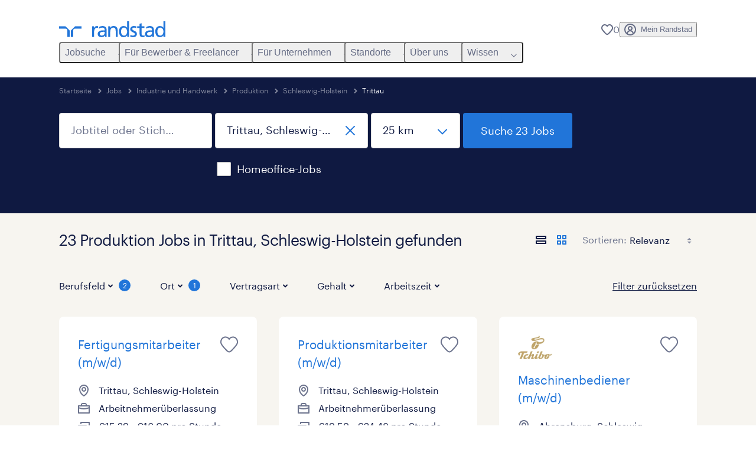

--- FILE ---
content_type: text/html; charset=utf-8
request_url: https://www.randstad.de/jobs/b-industrie-und-handwerk/t-produktion/schleswig-holstein/trittau/
body_size: 95477
content:

        <!doctype html>
        <html lang="de" dir="ltr" >
            <head>
                <meta name="viewport" content="width=device-width,initial-scale=1">
                <title data-rh="true">Produktion Jobs in Trittau | Randstad</title>
                
                
                <meta data-rh="true" name="title" content="Produktion Jobs in Trittau | Randstad"/><meta data-rh="true" name="og:title" content="Produktion Jobs in Trittau | Randstad"/><meta data-rh="true" name="twitter:title" content="Produktion Jobs in Trittau | Randstad"/><meta data-rh="true" name="description" content="23 aktuelle Produktion Jobs in Personalvermittlung &amp; Zeitarbeit. Jetzt passende Stellenangebote bei Randstad finden &amp; bewerben!"/><meta data-rh="true" name="og:description" content="23 aktuelle Produktion Jobs in Personalvermittlung &amp; Zeitarbeit. Jetzt passende Stellenangebote bei Randstad finden &amp; bewerben!"/><meta data-rh="true" name="twitter:description" content="23 aktuelle Produktion Jobs in Personalvermittlung &amp; Zeitarbeit. Jetzt passende Stellenangebote bei Randstad finden &amp; bewerben!"/><meta data-rh="true" name="robots" content="index"/><meta data-rh="true" name="og:url" content="https://www.randstad.de/jobs/b-industrie-und-handwerk/t-produktion/schleswig-holstein/trittau/"/><meta data-rh="true" name="twitter:url" content="https://www.randstad.de/jobs/b-industrie-und-handwerk/t-produktion/schleswig-holstein/trittau/"/><meta data-rh="true" name="og:image" content="https://www.randstad.de/search-app/assets/image/randstad-opengraph-partner-for-talent.jpg"/><meta data-rh="true" name="twitter:image" content="https://www.randstad.de/search-app/assets/image/randstad-opengraph-partner-for-talent.jpg"/>
                <link data-rh="true" rel="canonical" href="https://www.randstad.de/jobs/b-industrie-und-handwerk/t-produktion/schleswig-holstein/trittau/"/>
                <link rel="preload" href="/themes/custom/bluex/dist/assets/image/icons.svg" as="image">
                <link rel="preload" href="/themes/custom/bluex/dist/assets/font/Graphik-Regular.woff2" as="font" type="font/woff2" crossorigin />
                <link rel="preload" href="/search-app/assets/css/randstad-optimized.css?v=1768995997419" as="style">
                <link data-chunk="main" rel="preload" as="script" href="/search-app/static/js/runtime-main.1a44ffc4.js">
<link data-chunk="main" rel="preload" as="script" href="/search-app/static/js/25.59048cc5.chunk.js">
<link data-chunk="main" rel="preload" as="script" href="/search-app/static/js/main.b541cf5b.chunk.js">
<link data-chunk="Pages-SearchMvp1" rel="preload" as="script" href="/search-app/static/js/0.1be007ae.chunk.js">
<link data-chunk="Pages-SearchMvp1" rel="preload" as="script" href="/search-app/static/js/1.b58d52d7.chunk.js">
<link data-chunk="Pages-SearchMvp1" rel="preload" as="script" href="/search-app/static/js/3.9e414295.chunk.js">
<link data-chunk="Pages-SearchMvp1" rel="preload" as="script" href="/search-app/static/js/5.43c15ee8.chunk.js">
<link data-chunk="Pages-SearchMvp1" rel="preload" as="script" href="/search-app/static/js/Pages-SearchMvp1.13a72bab.chunk.js">
                <link rel="stylesheet" href="/search-app/assets/css/randstad-optimized.css?v=1768995997419">
                <link rel="stylesheet" media="all" href="/search-app/rel/assets/css/rel.css?v=1768995997419" /><link rel="stylesheet" media="all" href="/search-app/rel/assets/css/themes/randstad.css?v=1768995997419" />
                <link rel="stylesheet" href="/search-app/assets/css/captcha.css" />
                
                    <link rel="preload" href="/search-app/assets/css/extra.css?v=1768995997419" as="style" onload="this.onload=null;this.rel='stylesheet'">
                    <noscript><link rel="stylesheet" href="/search-app/assets/css/extra.css?v=1768995997419"></noscript>
                    
                
                <noscript>
                  <link rel="stylesheet" href="/search-app/assets/css/no-js.css?v=1768995997419">
                </noscript>
                <link rel="icon" href="/themes/custom/bluex/favicon.ico" />
                
                <script type="text/javascript">
                  window.loadJs = function (href, defer) {
                    var script = document.createElement('script');
                    script.src = href;
                    script.defer = !!defer;
                    (document.body || document.head).appendChild(script);
                  }

                  "function" === typeof String.prototype.normalize
                    || loadJs("/search-app/assets/js/unorm.js");
                  "function" === typeof SVGRect
                    || loadJs("/search-app/assets/js/svg4everybody.js");
                  !navigator.userAgent.match(/Trident.*rv:11./)
                    || loadJs("/search-app/assets/js/polyfill.js");
                  "function" === typeof TextEncoder
                    && "function" === typeof TextDecoder
                    && "function" === typeof TextEncoder.prototype.encodeInto
                   || loadJs("/search-app/assets/js/fastestsmallesttextencoderdecoder.js");
                </script>
                <script type="text/javascript">(n=>{var r={};function i(e){var t;return(r[e]||(t=r[e]={i:e,l:!1,exports:{}},n[e].call(t.exports,t,t.exports,i),t.l=!0,t)).exports}i.m=n,i.c=r,i.d=function(e,t,n){i.o(e,t)||Object.defineProperty(e,t,{enumerable:!0,get:n})},i.r=function(e){"undefined"!=typeof Symbol&&Symbol.toStringTag&&Object.defineProperty(e,Symbol.toStringTag,{value:"Module"}),Object.defineProperty(e,"__esModule",{value:!0})},i.t=function(t,e){if(1&e&&(t=i(t)),8&e)return t;if(4&e&&"object"==typeof t&&t&&t.__esModule)return t;var n=Object.create(null);if(i.r(n),Object.defineProperty(n,"default",{enumerable:!0,value:t}),2&e&&"string"!=typeof t)for(var r in t)i.d(n,r,function(e){return t[e]}.bind(null,r));return n},i.n=function(e){var t=e&&e.__esModule?function(){return e.default}:function(){return e};return i.d(t,"a",t),t},i.o=function(e,t){return Object.prototype.hasOwnProperty.call(e,t)},i.p="",i(i.s=212)})({212:function(e,t,n){e.exports=n(213)},213:function(e,t,n){n.r(t);t=n(31),n=n.n(t);window.jQuery=n.a,window.$=n.a},31:function(sr,ur,e){var lr,t,n;t="undefined"!=typeof window?window:this,n=function(T,M){function m(e){return"function"==typeof e&&"number"!=typeof e.nodeType&&"function"!=typeof e.item}function R(e){return null!=e&&e===e.window}var t=[],I=Object.getPrototypeOf,s=t.slice,W=t.flat?function(e){return t.flat.call(e)}:function(e){return t.concat.apply([],e)},F=t.push,b=t.indexOf,$={},_=$.toString,B=$.hasOwnProperty,z=B.toString,X=z.call(Object),g={},C=T.document,U={type:!0,src:!0,nonce:!0,noModule:!0};function V(e,t,n){var r,i,o=(n=n||C).createElement("script");if(o.text=e,t)for(r in U)(i=t[r]||t.getAttribute&&t.getAttribute(r))&&o.setAttribute(r,i);n.head.appendChild(o).parentNode.removeChild(o)}function G(e){return null==e?e+"":"object"==typeof e||"function"==typeof e?$[_.call(e)]||"object":typeof e}var Y=/HTML$/i,S=function(e,t){return new S.fn.init(e,t)};function Q(e){var t=!!e&&"length"in e&&e.length,n=G(e);return!m(e)&&!R(e)&&("array"===n||0===t||"number"==typeof t&&0<t&&t-1 in e)}function x(e,t){return e.nodeName&&e.nodeName.toLowerCase()===t.toLowerCase()}S.fn=S.prototype={jquery:"3.7.1",constructor:S,length:0,toArray:function(){return s.call(this)},get:function(e){return null==e?s.call(this):e<0?this[e+this.length]:this[e]},pushStack:function(e){e=S.merge(this.constructor(),e);return e.prevObject=this,e},each:function(e){return S.each(this,e)},map:function(n){return this.pushStack(S.map(this,function(e,t){return n.call(e,t,e)}))},slice:function(){return this.pushStack(s.apply(this,arguments))},first:function(){return this.eq(0)},last:function(){return this.eq(-1)},even:function(){return this.pushStack(S.grep(this,function(e,t){return(t+1)%2}))},odd:function(){return this.pushStack(S.grep(this,function(e,t){return t%2}))},eq:function(e){var t=this.length,e=+e+(e<0?t:0);return this.pushStack(0<=e&&e<t?[this[e]]:[])},end:function(){return this.prevObject||this.constructor()},push:F,sort:t.sort,splice:t.splice},S.extend=S.fn.extend=function(){var e,t,n,r,i,o=arguments[0]||{},a=1,s=arguments.length,u=!1;for("boolean"==typeof o&&(u=o,o=arguments[a]||{},a++),"object"==typeof o||m(o)||(o={}),a===s&&(o=this,a--);a<s;a++)if(null!=(e=arguments[a]))for(t in e)n=e[t],"__proto__"!==t&&o!==n&&(u&&n&&(S.isPlainObject(n)||(r=Array.isArray(n)))?(i=o[t],i=r&&!Array.isArray(i)?[]:r||S.isPlainObject(i)?i:{},r=!1,o[t]=S.extend(u,i,n)):void 0!==n&&(o[t]=n));return o},S.extend({expando:"jQuery"+("3.7.1"+Math.random()).replace(/\D/g,""),isReady:!0,error:function(e){throw new Error(e)},noop:function(){},isPlainObject:function(e){return!(!e||"[object Object]"!==_.call(e)||(e=I(e))&&("function"!=typeof(e=B.call(e,"constructor")&&e.constructor)||z.call(e)!==X))},isEmptyObject:function(e){for(var t in e)return!1;return!0},globalEval:function(e,t,n){V(e,{nonce:t&&t.nonce},n)},each:function(e,t){var n,r=0;if(Q(e))for(n=e.length;r<n&&!1!==t.call(e[r],r,e[r]);r++);else for(r in e)if(!1===t.call(e[r],r,e[r]))break;return e},text:function(e){var t,n="",r=0,i=e.nodeType;if(!i)for(;t=e[r++];)n+=S.text(t);return 1===i||11===i?e.textContent:9===i?e.documentElement.textContent:3===i||4===i?e.nodeValue:n},makeArray:function(e,t){t=t||[];return null!=e&&(Q(Object(e))?S.merge(t,"string"==typeof e?[e]:e):F.call(t,e)),t},inArray:function(e,t,n){return null==t?-1:b.call(t,e,n)},isXMLDoc:function(e){var t=e&&e.namespaceURI,e=e&&(e.ownerDocument||e).documentElement;return!Y.test(t||e&&e.nodeName||"HTML")},merge:function(e,t){for(var n=+t.length,r=0,i=e.length;r<n;r++)e[i++]=t[r];return e.length=i,e},grep:function(e,t,n){for(var r=[],i=0,o=e.length,a=!n;i<o;i++)!t(e[i],i)!=a&&r.push(e[i]);return r},map:function(e,t,n){var r,i,o=0,a=[];if(Q(e))for(r=e.length;o<r;o++)null!=(i=t(e[o],o,n))&&a.push(i);else for(o in e)null!=(i=t(e[o],o,n))&&a.push(i);return W(a)},guid:1,support:g}),"function"==typeof Symbol&&(S.fn[Symbol.iterator]=t[Symbol.iterator]),S.each("Boolean Number String Function Array Date RegExp Object Error Symbol".split(" "),function(e,t){$["[object "+t+"]"]=t.toLowerCase()});var J=t.pop,K=t.sort,Z=t.splice,n="[\\x20\\t\\r\\n\\f]",ee=new RegExp("^"+n+"+|((?:^|[^\\\\])(?:\\\\.)*)"+n+"+$","g"),te=(S.contains=function(e,t){t=t&&t.parentNode;return e===t||!(!t||1!==t.nodeType||!(e.contains?e.contains(t):e.compareDocumentPosition&&16&e.compareDocumentPosition(t)))},/([\0-\x1f\x7f]|^-?\d)|^-$|[^\x80-\uFFFF\w-]/g);function ne(e,t){return t?"\0"===e?"�":e.slice(0,-1)+"\\"+e.charCodeAt(e.length-1).toString(16)+" ":"\\"+e}S.escapeSelector=function(e){return(e+"").replace(te,ne)};var re,w,ie,oe,ae,E,r,k,p,se,i=C,ue=F,j=ue,A=S.expando,D=0,le=0,ce=De(),fe=De(),pe=De(),de=De(),he=function(e,t){return e===t&&(ae=!0),0},ge="checked|selected|async|autofocus|autoplay|controls|defer|disabled|hidden|ismap|loop|multiple|open|readonly|required|scoped",e="(?:\\\\[\\da-fA-F]{1,6}"+n+"?|\\\\[^\\r\\n\\f]|[\\w-]|[^\0-\\x7f])+",o="\\["+n+"*("+e+")(?:"+n+"*([*^$|!~]?=)"+n+"*(?:'((?:\\\\.|[^\\\\'])*)'|\"((?:\\\\.|[^\\\\\"])*)\"|("+e+"))|)"+n+"*\\]",a=":("+e+")(?:\\((('((?:\\\\.|[^\\\\'])*)'|\"((?:\\\\.|[^\\\\\"])*)\")|((?:\\\\.|[^\\\\()[\\]]|"+o+")*)|.*)\\)|)",ye=new RegExp(n+"+","g"),ve=new RegExp("^"+n+"*,"+n+"*"),me=new RegExp("^"+n+"*([>+~]|"+n+")"+n+"*"),xe=new RegExp(n+"|>"),be=new RegExp(a),we=new RegExp("^"+e+"$"),Te={ID:new RegExp("^#("+e+")"),CLASS:new RegExp("^\\.("+e+")"),TAG:new RegExp("^("+e+"|[*])"),ATTR:new RegExp("^"+o),PSEUDO:new RegExp("^"+a),CHILD:new RegExp("^:(only|first|last|nth|nth-last)-(child|of-type)(?:\\("+n+"*(even|odd|(([+-]|)(\\d*)n|)"+n+"*(?:([+-]|)"+n+"*(\\d+)|))"+n+"*\\)|)","i"),bool:new RegExp("^(?:"+ge+")$","i"),needsContext:new RegExp("^"+n+"*[>+~]|:(even|odd|eq|gt|lt|nth|first|last)(?:\\("+n+"*((?:-\\d)?\\d*)"+n+"*\\)|)(?=[^-]|$)","i")},Ce=/^(?:input|select|textarea|button)$/i,Se=/^h\d$/i,Ee=/^(?:#([\w-]+)|(\w+)|\.([\w-]+))$/,ke=/[+~]/,f=new RegExp("\\\\[\\da-fA-F]{1,6}"+n+"?|\\\\([^\\r\\n\\f])","g"),d=function(e,t){e="0x"+e.slice(1)-65536;return t||(e<0?String.fromCharCode(65536+e):String.fromCharCode(e>>10|55296,1023&e|56320))},je=function(){Oe()},Ae=Ie(function(e){return!0===e.disabled&&x(e,"fieldset")},{dir:"parentNode",next:"legend"});try{j.apply(t=s.call(i.childNodes),i.childNodes),t[i.childNodes.length].nodeType}catch(re){j={apply:function(e,t){ue.apply(e,s.call(t))},call:function(e){ue.apply(e,s.call(arguments,1))}}}function N(e,t,n,r){var i,o,a,s,u,l,c=t&&t.ownerDocument,f=t?t.nodeType:9;if(n=n||[],"string"!=typeof e||!e||1!==f&&9!==f&&11!==f)return n;if(!r&&(Oe(t),t=t||E,k)){if(11!==f&&(s=Ee.exec(e)))if(i=s[1]){if(9===f){if(!(l=t.getElementById(i)))return n;if(l.id===i)return j.call(n,l),n}else if(c&&(l=c.getElementById(i))&&N.contains(t,l)&&l.id===i)return j.call(n,l),n}else{if(s[2])return j.apply(n,t.getElementsByTagName(e)),n;if((i=s[3])&&t.getElementsByClassName)return j.apply(n,t.getElementsByClassName(i)),n}if(!(de[e+" "]||p&&p.test(e))){if(l=e,c=t,1===f&&(xe.test(e)||me.test(e))){for((c=ke.test(e)&&He(t.parentNode)||t)==t&&g.scope||((a=t.getAttribute("id"))?a=S.escapeSelector(a):t.setAttribute("id",a=A)),o=(u=Me(e)).length;o--;)u[o]=(a?"#"+a:":scope")+" "+Re(u[o]);l=u.join(",")}try{return j.apply(n,c.querySelectorAll(l)),n}catch(t){de(e,!0)}finally{a===A&&t.removeAttribute("id")}}}return Be(e.replace(ee,"$1"),t,n,r)}function De(){var r=[];return function e(t,n){return r.push(t+" ")>w.cacheLength&&delete e[r.shift()],e[t+" "]=n}}function u(e){return e[A]=!0,e}function Ne(e){var t=E.createElement("fieldset");try{return!!e(t)}catch(e){return!1}finally{t.parentNode&&t.parentNode.removeChild(t)}}function qe(t){return function(e){return"form"in e?e.parentNode&&!1===e.disabled?"label"in e?"label"in e.parentNode?e.parentNode.disabled===t:e.disabled===t:e.isDisabled===t||e.isDisabled!==!t&&Ae(e)===t:e.disabled===t:"label"in e&&e.disabled===t}}function Le(a){return u(function(o){return o=+o,u(function(e,t){for(var n,r=a([],e.length,o),i=r.length;i--;)e[n=r[i]]&&(e[n]=!(t[n]=e[n]))})})}function He(e){return e&&void 0!==e.getElementsByTagName&&e}function Oe(e){var e=e?e.ownerDocument||e:i;return e!=E&&9===e.nodeType&&e.documentElement&&(r=(E=e).documentElement,k=!S.isXMLDoc(E),se=r.matches||r.webkitMatchesSelector||r.msMatchesSelector,r.msMatchesSelector&&i!=E&&(e=E.defaultView)&&e.top!==e&&e.addEventListener("unload",je),g.getById=Ne(function(e){return r.appendChild(e).id=S.expando,!E.getElementsByName||!E.getElementsByName(S.expando).length}),g.disconnectedMatch=Ne(function(e){return se.call(e,"*")}),g.scope=Ne(function(){return E.querySelectorAll(":scope")}),g.cssHas=Ne(function(){try{return E.querySelector(":has(*,:jqfake)"),0}catch(e){return 1}}),g.getById?(w.filter.ID=function(e){var t=e.replace(f,d);return function(e){return e.getAttribute("id")===t}},w.find.ID=function(e,t){if(void 0!==t.getElementById&&k)return(t=t.getElementById(e))?[t]:[]}):(w.filter.ID=function(e){var t=e.replace(f,d);return function(e){e=void 0!==e.getAttributeNode&&e.getAttributeNode("id");return e&&e.value===t}},w.find.ID=function(e,t){if(void 0!==t.getElementById&&k){var n,r,i,o=t.getElementById(e);if(o){if((n=o.getAttributeNode("id"))&&n.value===e)return[o];for(i=t.getElementsByName(e),r=0;o=i[r++];)if((n=o.getAttributeNode("id"))&&n.value===e)return[o]}return[]}}),w.find.TAG=function(e,t){return void 0!==t.getElementsByTagName?t.getElementsByTagName(e):t.querySelectorAll(e)},w.find.CLASS=function(e,t){if(void 0!==t.getElementsByClassName&&k)return t.getElementsByClassName(e)},p=[],Ne(function(e){var t;r.appendChild(e).innerHTML="<a id='"+A+"' href='' disabled='disabled'></a><select id='"+A+"-\r\\' disabled='disabled'><option selected=''></option></select>",e.querySelectorAll("[selected]").length||p.push("\\["+n+"*(?:value|"+ge+")"),e.querySelectorAll("[id~="+A+"-]").length||p.push("~="),e.querySelectorAll("a#"+A+"+*").length||p.push(".#.+[+~]"),e.querySelectorAll(":checked").length||p.push(":checked"),(t=E.createElement("input")).setAttribute("type","hidden"),e.appendChild(t).setAttribute("name","D"),r.appendChild(e).disabled=!0,2!==e.querySelectorAll(":disabled").length&&p.push(":enabled",":disabled"),(t=E.createElement("input")).setAttribute("name",""),e.appendChild(t),e.querySelectorAll("[name='']").length||p.push("\\["+n+"*name"+n+"*="+n+"*(?:''|\"\")")}),g.cssHas||p.push(":has"),p=p.length&&new RegExp(p.join("|")),he=function(e,t){var n;return e===t?(ae=!0,0):!e.compareDocumentPosition-!t.compareDocumentPosition||(1&(n=(e.ownerDocument||e)==(t.ownerDocument||t)?e.compareDocumentPosition(t):1)||!g.sortDetached&&t.compareDocumentPosition(e)===n?e===E||e.ownerDocument==i&&N.contains(i,e)?-1:t===E||t.ownerDocument==i&&N.contains(i,t)?1:oe?b.call(oe,e)-b.call(oe,t):0:4&n?-1:1)}),E}for(re in N.matches=function(e,t){return N(e,null,null,t)},N.matchesSelector=function(e,t){if(Oe(e),k&&!de[t+" "]&&(!p||!p.test(t)))try{var n=se.call(e,t);if(n||g.disconnectedMatch||e.document&&11!==e.document.nodeType)return n}catch(e){de(t,!0)}return 0<N(t,E,null,[e]).length},N.contains=function(e,t){return(e.ownerDocument||e)!=E&&Oe(e),S.contains(e,t)},N.attr=function(e,t){(e.ownerDocument||e)!=E&&Oe(e);var n=w.attrHandle[t.toLowerCase()],n=n&&B.call(w.attrHandle,t.toLowerCase())?n(e,t,!k):void 0;return void 0!==n?n:e.getAttribute(t)},N.error=function(e){throw new Error("Syntax error, unrecognized expression: "+e)},S.uniqueSort=function(e){var t,n=[],r=0,i=0;if(ae=!g.sortStable,oe=!g.sortStable&&s.call(e,0),K.call(e,he),ae){for(;t=e[i++];)t===e[i]&&(r=n.push(i));for(;r--;)Z.call(e,n[r],1)}return oe=null,e},S.fn.uniqueSort=function(){return this.pushStack(S.uniqueSort(s.apply(this)))},(w=S.expr={cacheLength:50,createPseudo:u,match:Te,attrHandle:{},find:{},relative:{">":{dir:"parentNode",first:!0}," ":{dir:"parentNode"},"+":{dir:"previousSibling",first:!0},"~":{dir:"previousSibling"}},preFilter:{ATTR:function(e){return e[1]=e[1].replace(f,d),e[3]=(e[3]||e[4]||e[5]||"").replace(f,d),"~="===e[2]&&(e[3]=" "+e[3]+" "),e.slice(0,4)},CHILD:function(e){return e[1]=e[1].toLowerCase(),"nth"===e[1].slice(0,3)?(e[3]||N.error(e[0]),e[4]=+(e[4]?e[5]+(e[6]||1):2*("even"===e[3]||"odd"===e[3])),e[5]=+(e[7]+e[8]||"odd"===e[3])):e[3]&&N.error(e[0]),e},PSEUDO:function(e){var t,n=!e[6]&&e[2];return Te.CHILD.test(e[0])?null:(e[3]?e[2]=e[4]||e[5]||"":n&&be.test(n)&&(t=(t=Me(n,!0))&&n.indexOf(")",n.length-t)-n.length)&&(e[0]=e[0].slice(0,t),e[2]=n.slice(0,t)),e.slice(0,3))}},filter:{TAG:function(e){var t=e.replace(f,d).toLowerCase();return"*"===e?function(){return!0}:function(e){return x(e,t)}},CLASS:function(e){var t=ce[e+" "];return t||(t=new RegExp("(^|"+n+")"+e+"("+n+"|$)"))&&ce(e,function(e){return t.test("string"==typeof e.className&&e.className||void 0!==e.getAttribute&&e.getAttribute("class")||"")})},ATTR:function(t,n,r){return function(e){e=N.attr(e,t);return null==e?"!="===n:!n||(e+="","="===n?e===r:"!="===n?e!==r:"^="===n?r&&0===e.indexOf(r):"*="===n?r&&-1<e.indexOf(r):"$="===n?r&&e.slice(-r.length)===r:"~="===n?-1<(" "+e.replace(ye," ")+" ").indexOf(r):"|="===n&&(e===r||e.slice(0,r.length+1)===r+"-"))}},CHILD:function(d,e,t,h,g){var y="nth"!==d.slice(0,3),v="last"!==d.slice(-4),m="of-type"===e;return 1===h&&0===g?function(e){return!!e.parentNode}:function(e,t,n){var r,i,o,a,s,u=y!=v?"nextSibling":"previousSibling",l=e.parentNode,c=m&&e.nodeName.toLowerCase(),f=!n&&!m,p=!1;if(l){if(y){for(;u;){for(o=e;o=o[u];)if(m?x(o,c):1===o.nodeType)return!1;s=u="only"===d&&!s&&"nextSibling"}return!0}if(s=[v?l.firstChild:l.lastChild],v&&f){for(p=(a=(r=(i=l[A]||(l[A]={}))[d]||[])[0]===D&&r[1])&&r[2],o=a&&l.childNodes[a];o=++a&&o&&o[u]||(p=a=0,s.pop());)if(1===o.nodeType&&++p&&o===e){i[d]=[D,a,p];break}}else if(!1===(p=f?a=(r=(i=e[A]||(e[A]={}))[d]||[])[0]===D&&r[1]:p))for(;(o=++a&&o&&o[u]||(p=a=0,s.pop()))&&(!(m?x(o,c):1===o.nodeType)||!++p||(f&&((i=o[A]||(o[A]={}))[d]=[D,p]),o!==e)););return(p-=g)===h||p%h==0&&0<=p/h}}},PSEUDO:function(e,o){var t,a=w.pseudos[e]||w.setFilters[e.toLowerCase()]||N.error("unsupported pseudo: "+e);return a[A]?a(o):1<a.length?(t=[e,e,"",o],w.setFilters.hasOwnProperty(e.toLowerCase())?u(function(e,t){for(var n,r=a(e,o),i=r.length;i--;)e[n=b.call(e,r[i])]=!(t[n]=r[i])}):function(e){return a(e,0,t)}):a}},pseudos:{not:u(function(e){var r=[],i=[],s=_e(e.replace(ee,"$1"));return s[A]?u(function(e,t,n,r){for(var i,o=s(e,null,r,[]),a=e.length;a--;)(i=o[a])&&(e[a]=!(t[a]=i))}):function(e,t,n){return r[0]=e,s(r,null,n,i),r[0]=null,!i.pop()}}),has:u(function(t){return function(e){return 0<N(t,e).length}}),contains:u(function(t){return t=t.replace(f,d),function(e){return-1<(e.textContent||S.text(e)).indexOf(t)}}),lang:u(function(n){return we.test(n||"")||N.error("unsupported lang: "+n),n=n.replace(f,d).toLowerCase(),function(e){var t;do{if(t=k?e.lang:e.getAttribute("xml:lang")||e.getAttribute("lang"))return(t=t.toLowerCase())===n||0===t.indexOf(n+"-")}while((e=e.parentNode)&&1===e.nodeType);return!1}}),target:function(e){var t=T.location&&T.location.hash;return t&&t.slice(1)===e.id},root:function(e){return e===r},focus:function(e){return e===(()=>{try{return E.activeElement}catch(e){}})()&&E.hasFocus()&&!!(e.type||e.href||~e.tabIndex)},enabled:qe(!1),disabled:qe(!0),checked:function(e){return x(e,"input")&&!!e.checked||x(e,"option")&&!!e.selected},selected:function(e){return e.parentNode&&e.parentNode.selectedIndex,!0===e.selected},empty:function(e){for(e=e.firstChild;e;e=e.nextSibling)if(e.nodeType<6)return!1;return!0},parent:function(e){return!w.pseudos.empty(e)},header:function(e){return Se.test(e.nodeName)},input:function(e){return Ce.test(e.nodeName)},button:function(e){return x(e,"input")&&"button"===e.type||x(e,"button")},text:function(e){return x(e,"input")&&"text"===e.type&&(null==(e=e.getAttribute("type"))||"text"===e.toLowerCase())},first:Le(function(){return[0]}),last:Le(function(e,t){return[t-1]}),eq:Le(function(e,t,n){return[n<0?n+t:n]}),even:Le(function(e,t){for(var n=0;n<t;n+=2)e.push(n);return e}),odd:Le(function(e,t){for(var n=1;n<t;n+=2)e.push(n);return e}),lt:Le(function(e,t,n){for(var r=n<0?n+t:t<n?t:n;0<=--r;)e.push(r);return e}),gt:Le(function(e,t,n){for(var r=n<0?n+t:n;++r<t;)e.push(r);return e})}}).pseudos.nth=w.pseudos.eq,{radio:!0,checkbox:!0,file:!0,password:!0,image:!0})w.pseudos[re]=(t=>function(e){return x(e,"input")&&e.type===t})(re);for(re in{submit:!0,reset:!0})w.pseudos[re]=(t=>function(e){return(x(e,"input")||x(e,"button"))&&e.type===t})(re);function Pe(){}function Me(e,t){var n,r,i,o,a,s,u,l=fe[e+" "];if(l)return t?0:l.slice(0);for(a=e,s=[],u=w.preFilter;a;){for(o in n&&!(r=ve.exec(a))||(r&&(a=a.slice(r[0].length)||a),s.push(i=[])),n=!1,(r=me.exec(a))&&(n=r.shift(),i.push({value:n,type:r[0].replace(ee," ")}),a=a.slice(n.length)),w.filter)!(r=Te[o].exec(a))||u[o]&&!(r=u[o](r))||(n=r.shift(),i.push({value:n,type:o,matches:r}),a=a.slice(n.length));if(!n)break}return t?a.length:a?N.error(e):fe(e,s).slice(0)}function Re(e){for(var t=0,n=e.length,r="";t<n;t++)r+=e[t].value;return r}function Ie(a,e,t){var s=e.dir,u=e.next,l=u||s,c=t&&"parentNode"===l,f=le++;return e.first?function(e,t,n){for(;e=e[s];)if(1===e.nodeType||c)return a(e,t,n);return!1}:function(e,t,n){var r,i,o=[D,f];if(n){for(;e=e[s];)if((1===e.nodeType||c)&&a(e,t,n))return!0}else for(;e=e[s];)if(1===e.nodeType||c)if(i=e[A]||(e[A]={}),u&&x(e,u))e=e[s]||e;else{if((r=i[l])&&r[0]===D&&r[1]===f)return o[2]=r[2];if((i[l]=o)[2]=a(e,t,n))return!0}return!1}}function We(i){return 1<i.length?function(e,t,n){for(var r=i.length;r--;)if(!i[r](e,t,n))return!1;return!0}:i[0]}function Fe(e,t,n,r,i){for(var o,a=[],s=0,u=e.length,l=null!=t;s<u;s++)!(o=e[s])||n&&!n(o,r,i)||(a.push(o),l&&t.push(s));return a}function $e(d,h,g,y,v,e){return y&&!y[A]&&(y=$e(y)),v&&!v[A]&&(v=$e(v,e)),u(function(e,t,n,r){var i,o,a,s,u=[],l=[],c=t.length,f=e||((e,t,n)=>{for(var r=0,i=t.length;r<i;r++)N(e,t[r],n);return n})(h||"*",n.nodeType?[n]:n,[]),p=!d||!e&&h?f:Fe(f,u,d,n,r);if(g?g(p,s=v||(e?d:c||y)?[]:t,n,r):s=p,y)for(i=Fe(s,l),y(i,[],n,r),o=i.length;o--;)(a=i[o])&&(s[l[o]]=!(p[l[o]]=a));if(e){if(v||d){if(v){for(i=[],o=s.length;o--;)(a=s[o])&&i.push(p[o]=a);v(null,s=[],i,r)}for(o=s.length;o--;)(a=s[o])&&-1<(i=v?b.call(e,a):u[o])&&(e[i]=!(t[i]=a))}}else s=Fe(s===t?s.splice(c,s.length):s),v?v(null,t,s,r):j.apply(t,s)})}function _e(e,t){var n,y,v,m,x,r=[],i=[],o=pe[e+" "];if(!o){for(n=(t=t||Me(e)).length;n--;)((o=function e(t){for(var r,n,i,o=t.length,a=w.relative[t[0].type],s=a||w.relative[" "],u=a?1:0,l=Ie(function(e){return e===r},s,!0),c=Ie(function(e){return-1<b.call(r,e)},s,!0),f=[function(e,t,n){return e=!a&&(n||t!=ie)||((r=t).nodeType?l:c)(e,t,n),r=null,e}];u<o;u++)if(n=w.relative[t[u].type])f=[Ie(We(f),n)];else{if((n=w.filter[t[u].type].apply(null,t[u].matches))[A]){for(i=++u;i<o&&!w.relative[t[i].type];i++);return $e(1<u&&We(f),1<u&&Re(t.slice(0,u-1).concat({value:" "===t[u-2].type?"*":""})).replace(ee,"$1"),n,u<i&&e(t.slice(u,i)),i<o&&e(t=t.slice(i)),i<o&&Re(t))}f.push(n)}return We(f)}(t[n]))[A]?r:i).push(o);(o=pe(e,(y=i,m=0<(v=r).length,x=0<y.length,m?u(a):a))).selector=e}function a(e,t,n,r,i){var o,a,s,u=0,l="0",c=e&&[],f=[],p=ie,d=e||x&&w.find.TAG("*",i),h=D+=null==p?1:Math.random()||.1,g=d.length;for(i&&(ie=t==E||t||i);l!==g&&null!=(o=d[l]);l++){if(x&&o){for(a=0,t||o.ownerDocument==E||(Oe(o),n=!k);s=y[a++];)if(s(o,t||E,n)){j.call(r,o);break}i&&(D=h)}m&&((o=!s&&o)&&u--,e)&&c.push(o)}if(u+=l,m&&l!==u){for(a=0;s=v[a++];)s(c,f,t,n);if(e){if(0<u)for(;l--;)c[l]||f[l]||(f[l]=J.call(r));f=Fe(f)}j.apply(r,f),i&&!e&&0<f.length&&1<u+v.length&&S.uniqueSort(r)}return i&&(D=h,ie=p),c}return o}function Be(e,t,n,r){var i,o,a,s,u,l="function"==typeof e&&e,c=!r&&Me(e=l.selector||e);if(n=n||[],1===c.length){if(2<(o=c[0]=c[0].slice(0)).length&&"ID"===(a=o[0]).type&&9===t.nodeType&&k&&w.relative[o[1].type]){if(!(t=(w.find.ID(a.matches[0].replace(f,d),t)||[])[0]))return n;l&&(t=t.parentNode),e=e.slice(o.shift().value.length)}for(i=Te.needsContext.test(e)?0:o.length;i--&&(a=o[i],!w.relative[s=a.type]);)if((u=w.find[s])&&(r=u(a.matches[0].replace(f,d),ke.test(o[0].type)&&He(t.parentNode)||t))){if(o.splice(i,1),e=r.length&&Re(o))break;return j.apply(n,r),n}}return(l||_e(e,c))(r,t,!k,n,!t||ke.test(e)&&He(t.parentNode)||t),n}Pe.prototype=w.filters=w.pseudos,w.setFilters=new Pe,g.sortStable=A.split("").sort(he).join("")===A,Oe(),g.sortDetached=Ne(function(e){return 1&e.compareDocumentPosition(E.createElement("fieldset"))}),S.find=N,S.expr[":"]=S.expr.pseudos,S.unique=S.uniqueSort,N.compile=_e,N.select=Be,N.setDocument=Oe,N.tokenize=Me,N.escape=S.escapeSelector,N.getText=S.text,N.isXML=S.isXMLDoc,N.selectors=S.expr,N.support=S.support,N.uniqueSort=S.uniqueSort;function ze(e,t,n){for(var r=[],i=void 0!==n;(e=e[t])&&9!==e.nodeType;)if(1===e.nodeType){if(i&&S(e).is(n))break;r.push(e)}return r}function Xe(e,t){for(var n=[];e;e=e.nextSibling)1===e.nodeType&&e!==t&&n.push(e);return n}var Ue=S.expr.match.needsContext,Ve=/^<([a-z][^\/\0>:\x20\t\r\n\f]*)[\x20\t\r\n\f]*\/?>(?:<\/\1>|)$/i;function Ge(e,n,r){return m(n)?S.grep(e,function(e,t){return!!n.call(e,t,e)!==r}):n.nodeType?S.grep(e,function(e){return e===n!==r}):"string"!=typeof n?S.grep(e,function(e){return-1<b.call(n,e)!==r}):S.filter(n,e,r)}S.filter=function(e,t,n){var r=t[0];return n&&(e=":not("+e+")"),1===t.length&&1===r.nodeType?S.find.matchesSelector(r,e)?[r]:[]:S.find.matches(e,S.grep(t,function(e){return 1===e.nodeType}))},S.fn.extend({find:function(e){var t,n,r=this.length,i=this;if("string"!=typeof e)return this.pushStack(S(e).filter(function(){for(t=0;t<r;t++)if(S.contains(i[t],this))return!0}));for(n=this.pushStack([]),t=0;t<r;t++)S.find(e,i[t],n);return 1<r?S.uniqueSort(n):n},filter:function(e){return this.pushStack(Ge(this,e||[],!1))},not:function(e){return this.pushStack(Ge(this,e||[],!0))},is:function(e){return!!Ge(this,"string"==typeof e&&Ue.test(e)?S(e):e||[],!1).length}});var Ye,Qe=/^(?:\s*(<[\w\W]+>)[^>]*|#([\w-]+))$/,Je=((S.fn.init=function(e,t,n){if(e){if(n=n||Ye,"string"!=typeof e)return e.nodeType?(this[0]=e,this.length=1,this):m(e)?void 0!==n.ready?n.ready(e):e(S):S.makeArray(e,this);if(!(r="<"===e[0]&&">"===e[e.length-1]&&3<=e.length?[null,e,null]:Qe.exec(e))||!r[1]&&t)return(!t||t.jquery?t||n:this.constructor(t)).find(e);if(r[1]){if(t=t instanceof S?t[0]:t,S.merge(this,S.parseHTML(r[1],t&&t.nodeType?t.ownerDocument||t:C,!0)),Ve.test(r[1])&&S.isPlainObject(t))for(var r in t)m(this[r])?this[r](t[r]):this.attr(r,t[r])}else(n=C.getElementById(r[2]))&&(this[0]=n,this.length=1)}return this}).prototype=S.fn,Ye=S(C),/^(?:parents|prev(?:Until|All))/),Ke={children:!0,contents:!0,next:!0,prev:!0};function Ze(e,t){for(;(e=e[t])&&1!==e.nodeType;);return e}S.fn.extend({has:function(e){var t=S(e,this),n=t.length;return this.filter(function(){for(var e=0;e<n;e++)if(S.contains(this,t[e]))return!0})},closest:function(e,t){var n,r=0,i=this.length,o=[],a="string"!=typeof e&&S(e);if(!Ue.test(e))for(;r<i;r++)for(n=this[r];n&&n!==t;n=n.parentNode)if(n.nodeType<11&&(a?-1<a.index(n):1===n.nodeType&&S.find.matchesSelector(n,e))){o.push(n);break}return this.pushStack(1<o.length?S.uniqueSort(o):o)},index:function(e){return e?"string"==typeof e?b.call(S(e),this[0]):b.call(this,e.jquery?e[0]:e):this[0]&&this[0].parentNode?this.first().prevAll().length:-1},add:function(e,t){return this.pushStack(S.uniqueSort(S.merge(this.get(),S(e,t))))},addBack:function(e){return this.add(null==e?this.prevObject:this.prevObject.filter(e))}}),S.each({parent:function(e){e=e.parentNode;return e&&11!==e.nodeType?e:null},parents:function(e){return ze(e,"parentNode")},parentsUntil:function(e,t,n){return ze(e,"parentNode",n)},next:function(e){return Ze(e,"nextSibling")},prev:function(e){return Ze(e,"previousSibling")},nextAll:function(e){return ze(e,"nextSibling")},prevAll:function(e){return ze(e,"previousSibling")},nextUntil:function(e,t,n){return ze(e,"nextSibling",n)},prevUntil:function(e,t,n){return ze(e,"previousSibling",n)},siblings:function(e){return Xe((e.parentNode||{}).firstChild,e)},children:function(e){return Xe(e.firstChild)},contents:function(e){return null!=e.contentDocument&&I(e.contentDocument)?e.contentDocument:(x(e,"template")&&(e=e.content||e),S.merge([],e.childNodes))}},function(r,i){S.fn[r]=function(e,t){var n=S.map(this,i,e);return(t="Until"!==r.slice(-5)?e:t)&&"string"==typeof t&&(n=S.filter(t,n)),1<this.length&&(Ke[r]||S.uniqueSort(n),Je.test(r))&&n.reverse(),this.pushStack(n)}});var q=/[^\x20\t\r\n\f]+/g;function et(e){return e}function tt(e){throw e}function nt(e,t,n,r){var i;try{e&&m(i=e.promise)?i.call(e).done(t).fail(n):e&&m(i=e.then)?i.call(e,t,n):t.apply(void 0,[e].slice(r))}catch(e){n.apply(void 0,[e])}}S.Callbacks=function(r){var e,n;r="string"==typeof r?(e=r,n={},S.each(e.match(q)||[],function(e,t){n[t]=!0}),n):S.extend({},r);function i(){for(s=s||r.once,a=o=!0;l.length;c=-1)for(t=l.shift();++c<u.length;)!1===u[c].apply(t[0],t[1])&&r.stopOnFalse&&(c=u.length,t=!1);r.memory||(t=!1),o=!1,s&&(u=t?[]:"")}var o,t,a,s,u=[],l=[],c=-1,f={add:function(){return u&&(t&&!o&&(c=u.length-1,l.push(t)),function n(e){S.each(e,function(e,t){m(t)?r.unique&&f.has(t)||u.push(t):t&&t.length&&"string"!==G(t)&&n(t)})}(arguments),t)&&!o&&i(),this},remove:function(){return S.each(arguments,function(e,t){for(var n;-1<(n=S.inArray(t,u,n));)u.splice(n,1),n<=c&&c--}),this},has:function(e){return e?-1<S.inArray(e,u):0<u.length},empty:function(){return u=u&&[],this},disable:function(){return s=l=[],u=t="",this},disabled:function(){return!u},lock:function(){return s=l=[],t||o||(u=t=""),this},locked:function(){return!!s},fireWith:function(e,t){return s||(t=[e,(t=t||[]).slice?t.slice():t],l.push(t),o)||i(),this},fire:function(){return f.fireWith(this,arguments),this},fired:function(){return!!a}};return f},S.extend({Deferred:function(e){var o=[["notify","progress",S.Callbacks("memory"),S.Callbacks("memory"),2],["resolve","done",S.Callbacks("once memory"),S.Callbacks("once memory"),0,"resolved"],["reject","fail",S.Callbacks("once memory"),S.Callbacks("once memory"),1,"rejected"]],i="pending",a={state:function(){return i},always:function(){return s.done(arguments).fail(arguments),this},catch:function(e){return a.then(null,e)},pipe:function(){var i=arguments;return S.Deferred(function(r){S.each(o,function(e,t){var n=m(i[t[4]])&&i[t[4]];s[t[1]](function(){var e=n&&n.apply(this,arguments);e&&m(e.promise)?e.promise().progress(r.notify).done(r.resolve).fail(r.reject):r[t[0]+"With"](this,n?[e]:arguments)})}),i=null}).promise()},then:function(t,n,r){var u=0;function l(i,o,a,s){return function(){function e(){var e,t;if(!(i<u)){if((e=a.apply(n,r))===o.promise())throw new TypeError("Thenable self-resolution");t=e&&("object"==typeof e||"function"==typeof e)&&e.then,m(t)?s?t.call(e,l(u,o,et,s),l(u,o,tt,s)):(u++,t.call(e,l(u,o,et,s),l(u,o,tt,s),l(u,o,et,o.notifyWith))):(a!==et&&(n=void 0,r=[e]),(s||o.resolveWith)(n,r))}}var n=this,r=arguments,t=s?e:function(){try{e()}catch(e){S.Deferred.exceptionHook&&S.Deferred.exceptionHook(e,t.error),u<=i+1&&(a!==tt&&(n=void 0,r=[e]),o.rejectWith(n,r))}};i?t():(S.Deferred.getErrorHook?t.error=S.Deferred.getErrorHook():S.Deferred.getStackHook&&(t.error=S.Deferred.getStackHook()),T.setTimeout(t))}}return S.Deferred(function(e){o[0][3].add(l(0,e,m(r)?r:et,e.notifyWith)),o[1][3].add(l(0,e,m(t)?t:et)),o[2][3].add(l(0,e,m(n)?n:tt))}).promise()},promise:function(e){return null!=e?S.extend(e,a):a}},s={};return S.each(o,function(e,t){var n=t[2],r=t[5];a[t[1]]=n.add,r&&n.add(function(){i=r},o[3-e][2].disable,o[3-e][3].disable,o[0][2].lock,o[0][3].lock),n.add(t[3].fire),s[t[0]]=function(){return s[t[0]+"With"](this===s?void 0:this,arguments),this},s[t[0]+"With"]=n.fireWith}),a.promise(s),e&&e.call(s,s),s},when:function(e){function t(t){return function(e){i[t]=this,o[t]=1<arguments.length?s.call(arguments):e,--n||a.resolveWith(i,o)}}var n=arguments.length,r=n,i=Array(r),o=s.call(arguments),a=S.Deferred();if(n<=1&&(nt(e,a.done(t(r)).resolve,a.reject,!n),"pending"===a.state()||m(o[r]&&o[r].then)))return a.then();for(;r--;)nt(o[r],t(r),a.reject);return a.promise()}});var rt=/^(Eval|Internal|Range|Reference|Syntax|Type|URI)Error$/,it=(S.Deferred.exceptionHook=function(e,t){T.console&&T.console.warn&&e&&rt.test(e.name)&&T.console.warn("jQuery.Deferred exception: "+e.message,e.stack,t)},S.readyException=function(e){T.setTimeout(function(){throw e})},S.Deferred());function ot(){C.removeEventListener("DOMContentLoaded",ot),T.removeEventListener("load",ot),S.ready()}S.fn.ready=function(e){return it.then(e).catch(function(e){S.readyException(e)}),this},S.extend({isReady:!1,readyWait:1,ready:function(e){(!0===e?--S.readyWait:S.isReady)||(S.isReady=!0)!==e&&0<--S.readyWait||it.resolveWith(C,[S])}}),S.ready.then=it.then,"complete"===C.readyState||"loading"!==C.readyState&&!C.documentElement.doScroll?T.setTimeout(S.ready):(C.addEventListener("DOMContentLoaded",ot),T.addEventListener("load",ot));function c(e,t,n,r,i,o,a){var s=0,u=e.length,l=null==n;if("object"===G(n))for(s in i=!0,n)c(e,t,s,n[s],!0,o,a);else if(void 0!==r&&(i=!0,m(r)||(a=!0),t=l?a?(t.call(e,r),null):(l=t,function(e,t,n){return l.call(S(e),n)}):t))for(;s<u;s++)t(e[s],n,a?r:r.call(e[s],s,t(e[s],n)));return i?e:l?t.call(e):u?t(e[0],n):o}var at=/^-ms-/,st=/-([a-z])/g;function ut(e,t){return t.toUpperCase()}function L(e){return e.replace(at,"ms-").replace(st,ut)}function lt(e){return 1===e.nodeType||9===e.nodeType||!+e.nodeType}function ct(){this.expando=S.expando+ct.uid++}ct.uid=1,ct.prototype={cache:function(e){var t=e[this.expando];return t||(t={},lt(e)&&(e.nodeType?e[this.expando]=t:Object.defineProperty(e,this.expando,{value:t,configurable:!0}))),t},set:function(e,t,n){var r,i=this.cache(e);if("string"==typeof t)i[L(t)]=n;else for(r in t)i[L(r)]=t[r];return i},get:function(e,t){return void 0===t?this.cache(e):e[this.expando]&&e[this.expando][L(t)]},access:function(e,t,n){return void 0===t||t&&"string"==typeof t&&void 0===n?this.get(e,t):(this.set(e,t,n),void 0!==n?n:t)},remove:function(e,t){var n,r=e[this.expando];if(void 0!==r){if(void 0!==t){n=(t=Array.isArray(t)?t.map(L):(t=L(t))in r?[t]:t.match(q)||[]).length;for(;n--;)delete r[t[n]]}void 0!==t&&!S.isEmptyObject(r)||(e.nodeType?e[this.expando]=void 0:delete e[this.expando])}},hasData:function(e){e=e[this.expando];return void 0!==e&&!S.isEmptyObject(e)}};var v=new ct,l=new ct,ft=/^(?:\{[\w\W]*\}|\[[\w\W]*\])$/,pt=/[A-Z]/g;function dt(e,t,n){var r,i;if(void 0===n&&1===e.nodeType)if(r="data-"+t.replace(pt,"-$&").toLowerCase(),"string"==typeof(n=e.getAttribute(r))){try{n="true"===(i=n)||"false"!==i&&("null"===i?null:i===+i+""?+i:ft.test(i)?JSON.parse(i):i)}catch(e){}l.set(e,t,n)}else n=void 0;return n}S.extend({hasData:function(e){return l.hasData(e)||v.hasData(e)},data:function(e,t,n){return l.access(e,t,n)},removeData:function(e,t){l.remove(e,t)},_data:function(e,t,n){return v.access(e,t,n)},_removeData:function(e,t){v.remove(e,t)}}),S.fn.extend({data:function(n,e){var t,r,i,o=this[0],a=o&&o.attributes;if(void 0!==n)return"object"==typeof n?this.each(function(){l.set(this,n)}):c(this,function(e){var t;if(o&&void 0===e)return void 0!==(t=l.get(o,n))||void 0!==(t=dt(o,n))?t:void 0;this.each(function(){l.set(this,n,e)})},null,e,1<arguments.length,null,!0);if(this.length&&(i=l.get(o),1===o.nodeType)&&!v.get(o,"hasDataAttrs")){for(t=a.length;t--;)a[t]&&0===(r=a[t].name).indexOf("data-")&&(r=L(r.slice(5)),dt(o,r,i[r]));v.set(o,"hasDataAttrs",!0)}return i},removeData:function(e){return this.each(function(){l.remove(this,e)})}}),S.extend({queue:function(e,t,n){var r;if(e)return r=v.get(e,t=(t||"fx")+"queue"),n&&(!r||Array.isArray(n)?r=v.access(e,t,S.makeArray(n)):r.push(n)),r||[]},dequeue:function(e,t){t=t||"fx";var n=S.queue(e,t),r=n.length,i=n.shift(),o=S._queueHooks(e,t);"inprogress"===i&&(i=n.shift(),r--),i&&("fx"===t&&n.unshift("inprogress"),delete o.stop,i.call(e,function(){S.dequeue(e,t)},o)),!r&&o&&o.empty.fire()},_queueHooks:function(e,t){var n=t+"queueHooks";return v.get(e,n)||v.access(e,n,{empty:S.Callbacks("once memory").add(function(){v.remove(e,[t+"queue",n])})})}}),S.fn.extend({queue:function(t,n){var e=2;return"string"!=typeof t&&(n=t,t="fx",e--),arguments.length<e?S.queue(this[0],t):void 0===n?this:this.each(function(){var e=S.queue(this,t,n);S._queueHooks(this,t),"fx"===t&&"inprogress"!==e[0]&&S.dequeue(this,t)})},dequeue:function(e){return this.each(function(){S.dequeue(this,e)})},clearQueue:function(e){return this.queue(e||"fx",[])},promise:function(e,t){function n(){--i||o.resolveWith(a,[a])}var r,i=1,o=S.Deferred(),a=this,s=this.length;for("string"!=typeof e&&(t=e,e=void 0),e=e||"fx";s--;)(r=v.get(a[s],e+"queueHooks"))&&r.empty&&(i++,r.empty.add(n));return n(),o.promise(t)}});function ht(e,t){return"none"===(e=t||e).style.display||""===e.style.display&&mt(e)&&"none"===S.css(e,"display")}var e=/[+-]?(?:\d*\.|)\d+(?:[eE][+-]?\d+|)/.source,gt=new RegExp("^(?:([+-])=|)("+e+")([a-z%]*)$","i"),yt=["Top","Right","Bottom","Left"],vt=C.documentElement,mt=function(e){return S.contains(e.ownerDocument,e)},xt={composed:!0};vt.getRootNode&&(mt=function(e){return S.contains(e.ownerDocument,e)||e.getRootNode(xt)===e.ownerDocument});function bt(e,t,n,r){var i,o,a=20,s=r?function(){return r.cur()}:function(){return S.css(e,t,"")},u=s(),l=n&&n[3]||(S.cssNumber[t]?"":"px"),c=e.nodeType&&(S.cssNumber[t]||"px"!==l&&+u)&&gt.exec(S.css(e,t));if(c&&c[3]!==l){for(l=l||c[3],c=+(u/=2)||1;a--;)S.style(e,t,c+l),(1-o)*(1-(o=s()/u||.5))<=0&&(a=0),c/=o;S.style(e,t,(c*=2)+l),n=n||[]}return n&&(c=+c||+u||0,i=n[1]?c+(n[1]+1)*n[2]:+n[2],r)&&(r.unit=l,r.start=c,r.end=i),i}var wt={};function Tt(e,t){for(var n,r,i,o,a,s=[],u=0,l=e.length;u<l;u++)(r=e[u]).style&&(n=r.style.display,t?("none"===n&&(s[u]=v.get(r,"display")||null,s[u]||(r.style.display="")),""===r.style.display&&ht(r)&&(s[u]=(a=o=void 0,o=(i=r).ownerDocument,(a=wt[i=i.nodeName])||(o=o.body.appendChild(o.createElement(i)),a=S.css(o,"display"),o.parentNode.removeChild(o),wt[i]=a="none"===a?"block":a)))):"none"!==n&&(s[u]="none",v.set(r,"display",n)));for(u=0;u<l;u++)null!=s[u]&&(e[u].style.display=s[u]);return e}S.fn.extend({show:function(){return Tt(this,!0)},hide:function(){return Tt(this)},toggle:function(e){return"boolean"==typeof e?e?this.show():this.hide():this.each(function(){ht(this)?S(this).show():S(this).hide()})}});var Ct=/^(?:checkbox|radio)$/i,St=/<([a-z][^\/\0>\x20\t\r\n\f]*)/i,Et=/^$|^module$|\/(?:java|ecma)script/i,o=C.createDocumentFragment().appendChild(C.createElement("div")),h=((a=C.createElement("input")).setAttribute("type","radio"),a.setAttribute("checked","checked"),a.setAttribute("name","t"),o.appendChild(a),g.checkClone=o.cloneNode(!0).cloneNode(!0).lastChild.checked,o.innerHTML="<textarea>x</textarea>",g.noCloneChecked=!!o.cloneNode(!0).lastChild.defaultValue,o.innerHTML="<option></option>",g.option=!!o.lastChild,{thead:[1,"<table>","</table>"],col:[2,"<table><colgroup>","</colgroup></table>"],tr:[2,"<table><tbody>","</tbody></table>"],td:[3,"<table><tbody><tr>","</tr></tbody></table>"],_default:[0,"",""]});function y(e,t){var n=void 0!==e.getElementsByTagName?e.getElementsByTagName(t||"*"):void 0!==e.querySelectorAll?e.querySelectorAll(t||"*"):[];return void 0===t||t&&x(e,t)?S.merge([e],n):n}function kt(e,t){for(var n=0,r=e.length;n<r;n++)v.set(e[n],"globalEval",!t||v.get(t[n],"globalEval"))}h.tbody=h.tfoot=h.colgroup=h.caption=h.thead,h.th=h.td,g.option||(h.optgroup=h.option=[1,"<select multiple='multiple'>","</select>"]);var jt=/<|&#?\w+;/;function At(e,t,n,r,i){for(var o,a,s,u,l,c=t.createDocumentFragment(),f=[],p=0,d=e.length;p<d;p++)if((o=e[p])||0===o)if("object"===G(o))S.merge(f,o.nodeType?[o]:o);else if(jt.test(o)){for(a=a||c.appendChild(t.createElement("div")),s=(St.exec(o)||["",""])[1].toLowerCase(),s=h[s]||h._default,a.innerHTML=s[1]+S.htmlPrefilter(o)+s[2],l=s[0];l--;)a=a.lastChild;S.merge(f,a.childNodes),(a=c.firstChild).textContent=""}else f.push(t.createTextNode(o));for(c.textContent="",p=0;o=f[p++];)if(r&&-1<S.inArray(o,r))i&&i.push(o);else if(u=mt(o),a=y(c.appendChild(o),"script"),u&&kt(a),n)for(l=0;o=a[l++];)Et.test(o.type||"")&&n.push(o);return c}var Dt=/^([^.]*)(?:\.(.+)|)/;function Nt(){return!0}function qt(){return!1}function Lt(e,t,n,r,i,o){var a,s;if("object"==typeof t){for(s in"string"!=typeof n&&(r=r||n,n=void 0),t)Lt(e,s,n,r,t[s],o);return e}if(null==r&&null==i?(i=n,r=n=void 0):null==i&&("string"==typeof n?(i=r,r=void 0):(i=r,r=n,n=void 0)),!1===i)i=qt;else if(!i)return e;return 1===o&&(a=i,(i=function(e){return S().off(e),a.apply(this,arguments)}).guid=a.guid||(a.guid=S.guid++)),e.each(function(){S.event.add(this,t,i,r,n)})}function Ht(e,r,t){t?(v.set(e,r,!1),S.event.add(e,r,{namespace:!1,handler:function(e){var t,n=v.get(this,r);if(1&e.isTrigger&&this[r]){if(n)(S.event.special[r]||{}).delegateType&&e.stopPropagation();else if(n=s.call(arguments),v.set(this,r,n),this[r](),t=v.get(this,r),v.set(this,r,!1),n!==t)return e.stopImmediatePropagation(),e.preventDefault(),t}else n&&(v.set(this,r,S.event.trigger(n[0],n.slice(1),this)),e.stopPropagation(),e.isImmediatePropagationStopped=Nt)}})):void 0===v.get(e,r)&&S.event.add(e,r,Nt)}S.event={global:{},add:function(t,e,n,r,i){var o,a,s,u,l,c,f,p,d,h=v.get(t);if(lt(t))for(n.handler&&(n=(o=n).handler,i=o.selector),i&&S.find.matchesSelector(vt,i),n.guid||(n.guid=S.guid++),s=(s=h.events)||(h.events=Object.create(null)),a=(a=h.handle)||(h.handle=function(e){return void 0!==S&&S.event.triggered!==e.type?S.event.dispatch.apply(t,arguments):void 0}),u=(e=(e||"").match(q)||[""]).length;u--;)f=d=(p=Dt.exec(e[u])||[])[1],p=(p[2]||"").split(".").sort(),f&&(l=S.event.special[f]||{},f=(i?l.delegateType:l.bindType)||f,l=S.event.special[f]||{},d=S.extend({type:f,origType:d,data:r,handler:n,guid:n.guid,selector:i,needsContext:i&&S.expr.match.needsContext.test(i),namespace:p.join(".")},o),(c=s[f])||((c=s[f]=[]).delegateCount=0,l.setup&&!1!==l.setup.call(t,r,p,a))||t.addEventListener&&t.addEventListener(f,a),l.add&&(l.add.call(t,d),d.handler.guid||(d.handler.guid=n.guid)),i?c.splice(c.delegateCount++,0,d):c.push(d),S.event.global[f]=!0)},remove:function(e,t,n,r,i){var o,a,s,u,l,c,f,p,d,h,g,y=v.hasData(e)&&v.get(e);if(y&&(u=y.events)){for(l=(t=(t||"").match(q)||[""]).length;l--;)if(d=g=(s=Dt.exec(t[l])||[])[1],h=(s[2]||"").split(".").sort(),d){for(f=S.event.special[d]||{},p=u[d=(r?f.delegateType:f.bindType)||d]||[],s=s[2]&&new RegExp("(^|\\.)"+h.join("\\.(?:.*\\.|)")+"(\\.|$)"),a=o=p.length;o--;)c=p[o],!i&&g!==c.origType||n&&n.guid!==c.guid||s&&!s.test(c.namespace)||r&&r!==c.selector&&("**"!==r||!c.selector)||(p.splice(o,1),c.selector&&p.delegateCount--,f.remove&&f.remove.call(e,c));a&&!p.length&&(f.teardown&&!1!==f.teardown.call(e,h,y.handle)||S.removeEvent(e,d,y.handle),delete u[d])}else for(d in u)S.event.remove(e,d+t[l],n,r,!0);S.isEmptyObject(u)&&v.remove(e,"handle events")}},dispatch:function(e){var t,n,r,i,o,a=new Array(arguments.length),s=S.event.fix(e),e=(v.get(this,"events")||Object.create(null))[s.type]||[],u=S.event.special[s.type]||{};for(a[0]=s,t=1;t<arguments.length;t++)a[t]=arguments[t];if(s.delegateTarget=this,!u.preDispatch||!1!==u.preDispatch.call(this,s)){for(o=S.event.handlers.call(this,s,e),t=0;(r=o[t++])&&!s.isPropagationStopped();)for(s.currentTarget=r.elem,n=0;(i=r.handlers[n++])&&!s.isImmediatePropagationStopped();)s.rnamespace&&!1!==i.namespace&&!s.rnamespace.test(i.namespace)||(s.handleObj=i,s.data=i.data,void 0!==(i=((S.event.special[i.origType]||{}).handle||i.handler).apply(r.elem,a))&&!1===(s.result=i)&&(s.preventDefault(),s.stopPropagation()));return u.postDispatch&&u.postDispatch.call(this,s),s.result}},handlers:function(e,t){var n,r,i,o,a,s=[],u=t.delegateCount,l=e.target;if(u&&l.nodeType&&!("click"===e.type&&1<=e.button))for(;l!==this;l=l.parentNode||this)if(1===l.nodeType&&("click"!==e.type||!0!==l.disabled)){for(o=[],a={},n=0;n<u;n++)void 0===a[i=(r=t[n]).selector+" "]&&(a[i]=r.needsContext?-1<S(i,this).index(l):S.find(i,this,null,[l]).length),a[i]&&o.push(r);o.length&&s.push({elem:l,handlers:o})}return l=this,u<t.length&&s.push({elem:l,handlers:t.slice(u)}),s},addProp:function(t,e){Object.defineProperty(S.Event.prototype,t,{enumerable:!0,configurable:!0,get:m(e)?function(){if(this.originalEvent)return e(this.originalEvent)}:function(){if(this.originalEvent)return this.originalEvent[t]},set:function(e){Object.defineProperty(this,t,{enumerable:!0,configurable:!0,writable:!0,value:e})}})},fix:function(e){return e[S.expando]?e:new S.Event(e)},special:{load:{noBubble:!0},click:{setup:function(e){e=this||e;return Ct.test(e.type)&&e.click&&x(e,"input")&&Ht(e,"click",!0),!1},trigger:function(e){e=this||e;return Ct.test(e.type)&&e.click&&x(e,"input")&&Ht(e,"click"),!0},_default:function(e){e=e.target;return Ct.test(e.type)&&e.click&&x(e,"input")&&v.get(e,"click")||x(e,"a")}},beforeunload:{postDispatch:function(e){void 0!==e.result&&e.originalEvent&&(e.originalEvent.returnValue=e.result)}}}},S.removeEvent=function(e,t,n){e.removeEventListener&&e.removeEventListener(t,n)},S.Event=function(e,t){if(!(this instanceof S.Event))return new S.Event(e,t);e&&e.type?(this.originalEvent=e,this.type=e.type,this.isDefaultPrevented=e.defaultPrevented||void 0===e.defaultPrevented&&!1===e.returnValue?Nt:qt,this.target=e.target&&3===e.target.nodeType?e.target.parentNode:e.target,this.currentTarget=e.currentTarget,this.relatedTarget=e.relatedTarget):this.type=e,t&&S.extend(this,t),this.timeStamp=e&&e.timeStamp||Date.now(),this[S.expando]=!0},S.Event.prototype={constructor:S.Event,isDefaultPrevented:qt,isPropagationStopped:qt,isImmediatePropagationStopped:qt,isSimulated:!1,preventDefault:function(){var e=this.originalEvent;this.isDefaultPrevented=Nt,e&&!this.isSimulated&&e.preventDefault()},stopPropagation:function(){var e=this.originalEvent;this.isPropagationStopped=Nt,e&&!this.isSimulated&&e.stopPropagation()},stopImmediatePropagation:function(){var e=this.originalEvent;this.isImmediatePropagationStopped=Nt,e&&!this.isSimulated&&e.stopImmediatePropagation(),this.stopPropagation()}},S.each({altKey:!0,bubbles:!0,cancelable:!0,changedTouches:!0,ctrlKey:!0,detail:!0,eventPhase:!0,metaKey:!0,pageX:!0,pageY:!0,shiftKey:!0,view:!0,char:!0,code:!0,charCode:!0,key:!0,keyCode:!0,button:!0,buttons:!0,clientX:!0,clientY:!0,offsetX:!0,offsetY:!0,pointerId:!0,pointerType:!0,screenX:!0,screenY:!0,targetTouches:!0,toElement:!0,touches:!0,which:!0},S.event.addProp),S.each({focus:"focusin",blur:"focusout"},function(r,i){function o(e){var t,n;C.documentMode?(t=v.get(this,"handle"),(n=S.event.fix(e)).type="focusin"===e.type?"focus":"blur",n.isSimulated=!0,t(e),n.target===n.currentTarget&&t(n)):S.event.simulate(i,e.target,S.event.fix(e))}S.event.special[r]={setup:function(){var e;if(Ht(this,r,!0),!C.documentMode)return!1;(e=v.get(this,i))||this.addEventListener(i,o),v.set(this,i,(e||0)+1)},trigger:function(){return Ht(this,r),!0},teardown:function(){var e;if(!C.documentMode)return!1;(e=v.get(this,i)-1)?v.set(this,i,e):(this.removeEventListener(i,o),v.remove(this,i))},_default:function(e){return v.get(e.target,r)},delegateType:i},S.event.special[i]={setup:function(){var e=this.ownerDocument||this.document||this,t=C.documentMode?this:e,n=v.get(t,i);n||(C.documentMode?this.addEventListener(i,o):e.addEventListener(r,o,!0)),v.set(t,i,(n||0)+1)},teardown:function(){var e=this.ownerDocument||this.document||this,t=C.documentMode?this:e,n=v.get(t,i)-1;n?v.set(t,i,n):(C.documentMode?this.removeEventListener(i,o):e.removeEventListener(r,o,!0),v.remove(t,i))}}}),S.each({mouseenter:"mouseover",mouseleave:"mouseout",pointerenter:"pointerover",pointerleave:"pointerout"},function(e,i){S.event.special[e]={delegateType:i,bindType:i,handle:function(e){var t,n=e.relatedTarget,r=e.handleObj;return n&&(n===this||S.contains(this,n))||(e.type=r.origType,t=r.handler.apply(this,arguments),e.type=i),t}}}),S.fn.extend({on:function(e,t,n,r){return Lt(this,e,t,n,r)},one:function(e,t,n,r){return Lt(this,e,t,n,r,1)},off:function(e,t,n){var r,i;if(e&&e.preventDefault&&e.handleObj)r=e.handleObj,S(e.delegateTarget).off(r.namespace?r.origType+"."+r.namespace:r.origType,r.selector,r.handler);else{if("object"!=typeof e)return!1!==t&&"function"!=typeof t||(n=t,t=void 0),!1===n&&(n=qt),this.each(function(){S.event.remove(this,e,n,t)});for(i in e)this.off(i,t,e[i])}return this}});var Ot=/<script|<style|<link/i,Pt=/checked\s*(?:[^=]|=\s*.checked.)/i,Mt=/^\s*<!\[CDATA\[|\]\]>\s*$/g;function Rt(e,t){return x(e,"table")&&x(11!==t.nodeType?t:t.firstChild,"tr")&&S(e).children("tbody")[0]||e}function It(e){return e.type=(null!==e.getAttribute("type"))+"/"+e.type,e}function Wt(e){return"true/"===(e.type||"").slice(0,5)?e.type=e.type.slice(5):e.removeAttribute("type"),e}function Ft(e,t){var n,r,i,o;if(1===t.nodeType){if(v.hasData(e)&&(o=v.get(e).events))for(i in v.remove(t,"handle events"),o)for(n=0,r=o[i].length;n<r;n++)S.event.add(t,i,o[i][n]);l.hasData(e)&&(e=l.access(e),e=S.extend({},e),l.set(t,e))}}function $t(n,r,i,o){r=W(r);var e,t,a,s,u,l,c=0,f=n.length,p=f-1,d=r[0],h=m(d);if(h||1<f&&"string"==typeof d&&!g.checkClone&&Pt.test(d))return n.each(function(e){var t=n.eq(e);h&&(r[0]=d.call(this,e,t.html())),$t(t,r,i,o)});if(f&&(t=(e=At(r,n[0].ownerDocument,!1,n,o)).firstChild,1===e.childNodes.length&&(e=t),t||o)){for(s=(a=S.map(y(e,"script"),It)).length;c<f;c++)u=e,c!==p&&(u=S.clone(u,!0,!0),s)&&S.merge(a,y(u,"script")),i.call(n[c],u,c);if(s)for(l=a[a.length-1].ownerDocument,S.map(a,Wt),c=0;c<s;c++)u=a[c],Et.test(u.type||"")&&!v.access(u,"globalEval")&&S.contains(l,u)&&(u.src&&"module"!==(u.type||"").toLowerCase()?S._evalUrl&&!u.noModule&&S._evalUrl(u.src,{nonce:u.nonce||u.getAttribute("nonce")},l):V(u.textContent.replace(Mt,""),u,l))}return n}function _t(e,t,n){for(var r,i=t?S.filter(t,e):e,o=0;null!=(r=i[o]);o++)n||1!==r.nodeType||S.cleanData(y(r)),r.parentNode&&(n&&mt(r)&&kt(y(r,"script")),r.parentNode.removeChild(r));return e}S.extend({htmlPrefilter:function(e){return e},clone:function(e,t,n){var r,i,o,a,s,u,l,c=e.cloneNode(!0),f=mt(e);if(!(g.noCloneChecked||1!==e.nodeType&&11!==e.nodeType||S.isXMLDoc(e)))for(a=y(c),r=0,i=(o=y(e)).length;r<i;r++)s=o[r],u=a[r],l=void 0,"input"===(l=u.nodeName.toLowerCase())&&Ct.test(s.type)?u.checked=s.checked:"input"!==l&&"textarea"!==l||(u.defaultValue=s.defaultValue);if(t)if(n)for(o=o||y(e),a=a||y(c),r=0,i=o.length;r<i;r++)Ft(o[r],a[r]);else Ft(e,c);return 0<(a=y(c,"script")).length&&kt(a,!f&&y(e,"script")),c},cleanData:function(e){for(var t,n,r,i=S.event.special,o=0;void 0!==(n=e[o]);o++)if(lt(n)){if(t=n[v.expando]){if(t.events)for(r in t.events)i[r]?S.event.remove(n,r):S.removeEvent(n,r,t.handle);n[v.expando]=void 0}n[l.expando]&&(n[l.expando]=void 0)}}}),S.fn.extend({detach:function(e){return _t(this,e,!0)},remove:function(e){return _t(this,e)},text:function(e){return c(this,function(e){return void 0===e?S.text(this):this.empty().each(function(){1!==this.nodeType&&11!==this.nodeType&&9!==this.nodeType||(this.textContent=e)})},null,e,arguments.length)},append:function(){return $t(this,arguments,function(e){1!==this.nodeType&&11!==this.nodeType&&9!==this.nodeType||Rt(this,e).appendChild(e)})},prepend:function(){return $t(this,arguments,function(e){var t;1!==this.nodeType&&11!==this.nodeType&&9!==this.nodeType||(t=Rt(this,e)).insertBefore(e,t.firstChild)})},before:function(){return $t(this,arguments,function(e){this.parentNode&&this.parentNode.insertBefore(e,this)})},after:function(){return $t(this,arguments,function(e){this.parentNode&&this.parentNode.insertBefore(e,this.nextSibling)})},empty:function(){for(var e,t=0;null!=(e=this[t]);t++)1===e.nodeType&&(S.cleanData(y(e,!1)),e.textContent="");return this},clone:function(e,t){return e=null!=e&&e,t=null==t?e:t,this.map(function(){return S.clone(this,e,t)})},html:function(e){return c(this,function(e){var t=this[0]||{},n=0,r=this.length;if(void 0===e&&1===t.nodeType)return t.innerHTML;if("string"==typeof e&&!Ot.test(e)&&!h[(St.exec(e)||["",""])[1].toLowerCase()]){e=S.htmlPrefilter(e);try{for(;n<r;n++)1===(t=this[n]||{}).nodeType&&(S.cleanData(y(t,!1)),t.innerHTML=e);t=0}catch(e){}}t&&this.empty().append(e)},null,e,arguments.length)},replaceWith:function(){var n=[];return $t(this,arguments,function(e){var t=this.parentNode;S.inArray(this,n)<0&&(S.cleanData(y(this)),t)&&t.replaceChild(e,this)},n)}}),S.each({appendTo:"append",prependTo:"prepend",insertBefore:"before",insertAfter:"after",replaceAll:"replaceWith"},function(e,a){S.fn[e]=function(e){for(var t,n=[],r=S(e),i=r.length-1,o=0;o<=i;o++)t=o===i?this:this.clone(!0),S(r[o])[a](t),F.apply(n,t.get());return this.pushStack(n)}});function Bt(e){var t=e.ownerDocument.defaultView;return(t=t&&t.opener?t:T).getComputedStyle(e)}function zt(e,t,n){var r,i={};for(r in t)i[r]=e.style[r],e.style[r]=t[r];for(r in n=n.call(e),t)e.style[r]=i[r];return n}var Xt,Ut,Vt,Gt,Yt,Qt,Jt,H,Kt=new RegExp("^("+e+")(?!px)[a-z%]+$","i"),Zt=/^--/,en=new RegExp(yt.join("|"),"i");function tn(e,t,n){var r,i=Zt.test(t),o=e.style;return(n=n||Bt(e))&&(r=n.getPropertyValue(t)||n[t],""!==(r=i?r&&(r.replace(ee,"$1")||void 0):r)||mt(e)||(r=S.style(e,t)),!g.pixelBoxStyles())&&Kt.test(r)&&en.test(t)&&(i=o.width,e=o.minWidth,t=o.maxWidth,o.minWidth=o.maxWidth=o.width=r,r=n.width,o.width=i,o.minWidth=e,o.maxWidth=t),void 0!==r?r+"":r}function nn(e,t){return{get:function(){if(!e())return(this.get=t).apply(this,arguments);delete this.get}}}function rn(){var e;H&&(Jt.style.cssText="position:absolute;left:-11111px;width:60px;margin-top:1px;padding:0;border:0",H.style.cssText="position:relative;display:block;box-sizing:border-box;overflow:scroll;margin:auto;border:1px;padding:1px;width:60%;top:1%",vt.appendChild(Jt).appendChild(H),e=T.getComputedStyle(H),Xt="1%"!==e.top,Qt=12===on(e.marginLeft),H.style.right="60%",Gt=36===on(e.right),Ut=36===on(e.width),H.style.position="absolute",Vt=12===on(H.offsetWidth/3),vt.removeChild(Jt),H=null)}function on(e){return Math.round(parseFloat(e))}Jt=C.createElement("div"),(H=C.createElement("div")).style&&(H.style.backgroundClip="content-box",H.cloneNode(!0).style.backgroundClip="",g.clearCloneStyle="content-box"===H.style.backgroundClip,S.extend(g,{boxSizingReliable:function(){return rn(),Ut},pixelBoxStyles:function(){return rn(),Gt},pixelPosition:function(){return rn(),Xt},reliableMarginLeft:function(){return rn(),Qt},scrollboxSize:function(){return rn(),Vt},reliableTrDimensions:function(){var e,t,n;return null==Yt&&(e=C.createElement("table"),t=C.createElement("tr"),n=C.createElement("div"),e.style.cssText="position:absolute;left:-11111px;border-collapse:separate",t.style.cssText="box-sizing:content-box;border:1px solid",t.style.height="1px",n.style.height="9px",n.style.display="block",vt.appendChild(e).appendChild(t).appendChild(n),n=T.getComputedStyle(t),Yt=parseInt(n.height,10)+parseInt(n.borderTopWidth,10)+parseInt(n.borderBottomWidth,10)===t.offsetHeight,vt.removeChild(e)),Yt}}));var an=["Webkit","Moz","ms"],sn=C.createElement("div").style,un={};function ln(e){return S.cssProps[e]||un[e]||(e in sn?e:un[e]=(e=>{for(var t=e[0].toUpperCase()+e.slice(1),n=an.length;n--;)if((e=an[n]+t)in sn)return e})(e)||e)}var cn=/^(none|table(?!-c[ea]).+)/,fn={position:"absolute",visibility:"hidden",display:"block"},pn={letterSpacing:"0",fontWeight:"400"};function dn(e,t,n){var r=gt.exec(t);return r?Math.max(0,r[2]-(n||0))+(r[3]||"px"):t}function hn(e,t,n,r,i,o){var a="width"===t?1:0,s=0,u=0,l=0;if(n===(r?"border":"content"))return 0;for(;a<4;a+=2)"margin"===n&&(l+=S.css(e,n+yt[a],!0,i)),r?("content"===n&&(u-=S.css(e,"padding"+yt[a],!0,i)),"margin"!==n&&(u-=S.css(e,"border"+yt[a]+"Width",!0,i))):(u+=S.css(e,"padding"+yt[a],!0,i),"padding"!==n?u+=S.css(e,"border"+yt[a]+"Width",!0,i):s+=S.css(e,"border"+yt[a]+"Width",!0,i));return!r&&0<=o&&(u+=Math.max(0,Math.ceil(e["offset"+t[0].toUpperCase()+t.slice(1)]-o-u-s-.5))||0),u+l}function gn(e,t,n){var r=Bt(e),i=(!g.boxSizingReliable()||n)&&"border-box"===S.css(e,"boxSizing",!1,r),o=i,a=tn(e,t,r),s="offset"+t[0].toUpperCase()+t.slice(1);if(Kt.test(a)){if(!n)return a;a="auto"}return(!g.boxSizingReliable()&&i||!g.reliableTrDimensions()&&x(e,"tr")||"auto"===a||!parseFloat(a)&&"inline"===S.css(e,"display",!1,r))&&e.getClientRects().length&&(i="border-box"===S.css(e,"boxSizing",!1,r),o=s in e)&&(a=e[s]),(a=parseFloat(a)||0)+hn(e,t,n||(i?"border":"content"),o,r,a)+"px"}function O(e,t,n,r,i){return new O.prototype.init(e,t,n,r,i)}S.extend({cssHooks:{opacity:{get:function(e,t){if(t)return""===(t=tn(e,"opacity"))?"1":t}}},cssNumber:{animationIterationCount:!0,aspectRatio:!0,borderImageSlice:!0,columnCount:!0,flexGrow:!0,flexShrink:!0,fontWeight:!0,gridArea:!0,gridColumn:!0,gridColumnEnd:!0,gridColumnStart:!0,gridRow:!0,gridRowEnd:!0,gridRowStart:!0,lineHeight:!0,opacity:!0,order:!0,orphans:!0,scale:!0,widows:!0,zIndex:!0,zoom:!0,fillOpacity:!0,floodOpacity:!0,stopOpacity:!0,strokeMiterlimit:!0,strokeOpacity:!0},cssProps:{},style:function(e,t,n,r){if(e&&3!==e.nodeType&&8!==e.nodeType&&e.style){var i,o,a,s=L(t),u=Zt.test(t),l=e.style;if(u||(t=ln(s)),a=S.cssHooks[t]||S.cssHooks[s],void 0===n)return a&&"get"in a&&void 0!==(i=a.get(e,!1,r))?i:l[t];"string"==(o=typeof n)&&(i=gt.exec(n))&&i[1]&&(n=bt(e,t,i),o="number"),null!=n&&n==n&&("number"!==o||u||(n+=i&&i[3]||(S.cssNumber[s]?"":"px")),g.clearCloneStyle||""!==n||0!==t.indexOf("background")||(l[t]="inherit"),a&&"set"in a&&void 0===(n=a.set(e,n,r))||(u?l.setProperty(t,n):l[t]=n))}},css:function(e,t,n,r){var i,o=L(t);return Zt.test(t)||(t=ln(o)),"normal"===(i=void 0===(i=(o=S.cssHooks[t]||S.cssHooks[o])&&"get"in o?o.get(e,!0,n):i)?tn(e,t,r):i)&&t in pn&&(i=pn[t]),(""===n||n)&&(o=parseFloat(i),!0===n||isFinite(o))?o||0:i}}),S.each(["height","width"],function(e,a){S.cssHooks[a]={get:function(e,t,n){if(t)return!cn.test(S.css(e,"display"))||e.getClientRects().length&&e.getBoundingClientRect().width?gn(e,a,n):zt(e,fn,function(){return gn(e,a,n)})},set:function(e,t,n){var r=Bt(e),i=!g.scrollboxSize()&&"absolute"===r.position,o=(i||n)&&"border-box"===S.css(e,"boxSizing",!1,r),n=n?hn(e,a,n,o,r):0;return o&&i&&(n-=Math.ceil(e["offset"+a[0].toUpperCase()+a.slice(1)]-parseFloat(r[a])-hn(e,a,"border",!1,r)-.5)),n&&(o=gt.exec(t))&&"px"!==(o[3]||"px")&&(e.style[a]=t,t=S.css(e,a)),dn(0,t,n)}}}),S.cssHooks.marginLeft=nn(g.reliableMarginLeft,function(e,t){if(t)return(parseFloat(tn(e,"marginLeft"))||e.getBoundingClientRect().left-zt(e,{marginLeft:0},function(){return e.getBoundingClientRect().left}))+"px"}),S.each({margin:"",padding:"",border:"Width"},function(i,o){S.cssHooks[i+o]={expand:function(e){for(var t=0,n={},r="string"==typeof e?e.split(" "):[e];t<4;t++)n[i+yt[t]+o]=r[t]||r[t-2]||r[0];return n}},"margin"!==i&&(S.cssHooks[i+o].set=dn)}),S.fn.extend({css:function(e,t){return c(this,function(e,t,n){var r,i,o={},a=0;if(Array.isArray(t)){for(r=Bt(e),i=t.length;a<i;a++)o[t[a]]=S.css(e,t[a],!1,r);return o}return void 0!==n?S.style(e,t,n):S.css(e,t)},e,t,1<arguments.length)}}),((S.Tween=O).prototype={constructor:O,init:function(e,t,n,r,i,o){this.elem=e,this.prop=n,this.easing=i||S.easing._default,this.options=t,this.start=this.now=this.cur(),this.end=r,this.unit=o||(S.cssNumber[n]?"":"px")},cur:function(){var e=O.propHooks[this.prop];return(e&&e.get?e:O.propHooks._default).get(this)},run:function(e){var t,n=O.propHooks[this.prop];return this.options.duration?this.pos=t=S.easing[this.easing](e,this.options.duration*e,0,1,this.options.duration):this.pos=t=e,this.now=(this.end-this.start)*t+this.start,this.options.step&&this.options.step.call(this.elem,this.now,this),(n&&n.set?n:O.propHooks._default).set(this),this}}).init.prototype=O.prototype,(O.propHooks={_default:{get:function(e){return 1!==e.elem.nodeType||null!=e.elem[e.prop]&&null==e.elem.style[e.prop]?e.elem[e.prop]:(e=S.css(e.elem,e.prop,""))&&"auto"!==e?e:0},set:function(e){S.fx.step[e.prop]?S.fx.step[e.prop](e):1!==e.elem.nodeType||!S.cssHooks[e.prop]&&null==e.elem.style[ln(e.prop)]?e.elem[e.prop]=e.now:S.style(e.elem,e.prop,e.now+e.unit)}}}).scrollTop=O.propHooks.scrollLeft={set:function(e){e.elem.nodeType&&e.elem.parentNode&&(e.elem[e.prop]=e.now)}},S.easing={linear:function(e){return e},swing:function(e){return.5-Math.cos(e*Math.PI)/2},_default:"swing"},S.fx=O.prototype.init,S.fx.step={};var yn,vn,mn=/^(?:toggle|show|hide)$/,xn=/queueHooks$/;function bn(){vn&&(!1===C.hidden&&T.requestAnimationFrame?T.requestAnimationFrame(bn):T.setTimeout(bn,S.fx.interval),S.fx.tick())}function wn(){return T.setTimeout(function(){yn=void 0}),yn=Date.now()}function Tn(e,t){var n,r=0,i={height:e};for(t=t?1:0;r<4;r+=2-t)i["margin"+(n=yt[r])]=i["padding"+n]=e;return t&&(i.opacity=i.width=e),i}function Cn(e,t,n){for(var r,i=(P.tweeners[t]||[]).concat(P.tweeners["*"]),o=0,a=i.length;o<a;o++)if(r=i[o].call(n,t,e))return r}function P(i,e,t){var n,o,r,a,s,u,l,c=0,f=P.prefilters.length,p=S.Deferred().always(function(){delete d.elem}),d=function(){if(o)return!1;for(var e=yn||wn(),e=Math.max(0,h.startTime+h.duration-e),t=1-(e/h.duration||0),n=0,r=h.tweens.length;n<r;n++)h.tweens[n].run(t);return p.notifyWith(i,[h,t,e]),t<1&&r?e:(r||p.notifyWith(i,[h,1,0]),p.resolveWith(i,[h]),!1)},h=p.promise({elem:i,props:S.extend({},e),opts:S.extend(!0,{specialEasing:{},easing:S.easing._default},t),originalProperties:e,originalOptions:t,startTime:yn||wn(),duration:t.duration,tweens:[],createTween:function(e,t){t=S.Tween(i,h.opts,e,t,h.opts.specialEasing[e]||h.opts.easing);return h.tweens.push(t),t},stop:function(e){var t=0,n=e?h.tweens.length:0;if(!o){for(o=!0;t<n;t++)h.tweens[t].run(1);e?(p.notifyWith(i,[h,1,0]),p.resolveWith(i,[h,e])):p.rejectWith(i,[h,e])}return this}}),g=h.props,y=g,v=h.opts.specialEasing;for(r in y)if(s=v[a=L(r)],u=y[r],Array.isArray(u)&&(s=u[1],u=y[r]=u[0]),r!==a&&(y[a]=u,delete y[r]),(l=S.cssHooks[a])&&"expand"in l)for(r in u=l.expand(u),delete y[a],u)r in y||(y[r]=u[r],v[r]=s);else v[a]=s;for(;c<f;c++)if(n=P.prefilters[c].call(h,i,g,h.opts))return m(n.stop)&&(S._queueHooks(h.elem,h.opts.queue).stop=n.stop.bind(n)),n;return S.map(g,Cn,h),m(h.opts.start)&&h.opts.start.call(i,h),h.progress(h.opts.progress).done(h.opts.done,h.opts.complete).fail(h.opts.fail).always(h.opts.always),S.fx.timer(S.extend(d,{elem:i,anim:h,queue:h.opts.queue})),h}S.Animation=S.extend(P,{tweeners:{"*":[function(e,t){var n=this.createTween(e,t);return bt(n.elem,e,gt.exec(t),n),n}]},tweener:function(e,t){for(var n,r=0,i=(e=m(e)?(t=e,["*"]):e.match(q)).length;r<i;r++)n=e[r],P.tweeners[n]=P.tweeners[n]||[],P.tweeners[n].unshift(t)},prefilters:[function(e,t,n){var r,i,o,a,s,u,l,c="width"in t||"height"in t,f=this,p={},d=e.style,h=e.nodeType&&ht(e),g=v.get(e,"fxshow");for(r in n.queue||(null==(a=S._queueHooks(e,"fx")).unqueued&&(a.unqueued=0,s=a.empty.fire,a.empty.fire=function(){a.unqueued||s()}),a.unqueued++,f.always(function(){f.always(function(){a.unqueued--,S.queue(e,"fx").length||a.empty.fire()})})),t)if(i=t[r],mn.test(i)){if(delete t[r],o=o||"toggle"===i,i===(h?"hide":"show")){if("show"!==i||!g||void 0===g[r])continue;h=!0}p[r]=g&&g[r]||S.style(e,r)}if((u=!S.isEmptyObject(t))||!S.isEmptyObject(p))for(r in c&&1===e.nodeType&&(n.overflow=[d.overflow,d.overflowX,d.overflowY],null==(l=g&&g.display)&&(l=v.get(e,"display")),"none"===(c=S.css(e,"display"))&&(l?c=l:(Tt([e],!0),l=e.style.display||l,c=S.css(e,"display"),Tt([e]))),"inline"===c||"inline-block"===c&&null!=l)&&"none"===S.css(e,"float")&&(u||(f.done(function(){d.display=l}),null==l&&(c=d.display,l="none"===c?"":c)),d.display="inline-block"),n.overflow&&(d.overflow="hidden",f.always(function(){d.overflow=n.overflow[0],d.overflowX=n.overflow[1],d.overflowY=n.overflow[2]})),u=!1,p)u||(g?"hidden"in g&&(h=g.hidden):g=v.access(e,"fxshow",{display:l}),o&&(g.hidden=!h),h&&Tt([e],!0),f.done(function(){for(r in h||Tt([e]),v.remove(e,"fxshow"),p)S.style(e,r,p[r])})),u=Cn(h?g[r]:0,r,f),r in g||(g[r]=u.start,h&&(u.end=u.start,u.start=0))}],prefilter:function(e,t){t?P.prefilters.unshift(e):P.prefilters.push(e)}}),S.speed=function(e,t,n){var r=e&&"object"==typeof e?S.extend({},e):{complete:n||!n&&t||m(e)&&e,duration:e,easing:n&&t||t&&!m(t)&&t};return S.fx.off?r.duration=0:"number"!=typeof r.duration&&(r.duration in S.fx.speeds?r.duration=S.fx.speeds[r.duration]:r.duration=S.fx.speeds._default),null!=r.queue&&!0!==r.queue||(r.queue="fx"),r.old=r.complete,r.complete=function(){m(r.old)&&r.old.call(this),r.queue&&S.dequeue(this,r.queue)},r},S.fn.extend({fadeTo:function(e,t,n,r){return this.filter(ht).css("opacity",0).show().end().animate({opacity:t},e,n,r)},animate:function(t,e,n,r){function i(){var e=P(this,S.extend({},t),a);(o||v.get(this,"finish"))&&e.stop(!0)}var o=S.isEmptyObject(t),a=S.speed(e,n,r);return i.finish=i,o||!1===a.queue?this.each(i):this.queue(a.queue,i)},stop:function(i,e,o){function a(e){var t=e.stop;delete e.stop,t(o)}return"string"!=typeof i&&(o=e,e=i,i=void 0),e&&this.queue(i||"fx",[]),this.each(function(){var e=!0,t=null!=i&&i+"queueHooks",n=S.timers,r=v.get(this);if(t)r[t]&&r[t].stop&&a(r[t]);else for(t in r)r[t]&&r[t].stop&&xn.test(t)&&a(r[t]);for(t=n.length;t--;)n[t].elem!==this||null!=i&&n[t].queue!==i||(n[t].anim.stop(o),e=!1,n.splice(t,1));!e&&o||S.dequeue(this,i)})},finish:function(a){return!1!==a&&(a=a||"fx"),this.each(function(){var e,t=v.get(this),n=t[a+"queue"],r=t[a+"queueHooks"],i=S.timers,o=n?n.length:0;for(t.finish=!0,S.queue(this,a,[]),r&&r.stop&&r.stop.call(this,!0),e=i.length;e--;)i[e].elem===this&&i[e].queue===a&&(i[e].anim.stop(!0),i.splice(e,1));for(e=0;e<o;e++)n[e]&&n[e].finish&&n[e].finish.call(this);delete t.finish})}}),S.each(["toggle","show","hide"],function(e,r){var i=S.fn[r];S.fn[r]=function(e,t,n){return null==e||"boolean"==typeof e?i.apply(this,arguments):this.animate(Tn(r,!0),e,t,n)}}),S.each({slideDown:Tn("show"),slideUp:Tn("hide"),slideToggle:Tn("toggle"),fadeIn:{opacity:"show"},fadeOut:{opacity:"hide"},fadeToggle:{opacity:"toggle"}},function(e,r){S.fn[e]=function(e,t,n){return this.animate(r,e,t,n)}}),S.timers=[],S.fx.tick=function(){var e,t=0,n=S.timers;for(yn=Date.now();t<n.length;t++)(e=n[t])()||n[t]!==e||n.splice(t--,1);n.length||S.fx.stop(),yn=void 0},S.fx.timer=function(e){S.timers.push(e),S.fx.start()},S.fx.interval=13,S.fx.start=function(){vn||(vn=!0,bn())},S.fx.stop=function(){vn=null},S.fx.speeds={slow:600,fast:200,_default:400},S.fn.delay=function(r,e){return r=S.fx&&S.fx.speeds[r]||r,this.queue(e=e||"fx",function(e,t){var n=T.setTimeout(e,r);t.stop=function(){T.clearTimeout(n)}})},a=C.createElement("input"),o=C.createElement("select").appendChild(C.createElement("option")),a.type="checkbox",g.checkOn=""!==a.value,g.optSelected=o.selected,(a=C.createElement("input")).value="t",a.type="radio",g.radioValue="t"===a.value;var Sn,En=S.expr.attrHandle,kn=(S.fn.extend({attr:function(e,t){return c(this,S.attr,e,t,1<arguments.length)},removeAttr:function(e){return this.each(function(){S.removeAttr(this,e)})}}),S.extend({attr:function(e,t,n){var r,i,o=e.nodeType;if(3!==o&&8!==o&&2!==o)return void 0===e.getAttribute?S.prop(e,t,n):(1===o&&S.isXMLDoc(e)||(i=S.attrHooks[t.toLowerCase()]||(S.expr.match.bool.test(t)?Sn:void 0)),void 0!==n?null===n?void S.removeAttr(e,t):i&&"set"in i&&void 0!==(r=i.set(e,n,t))?r:(e.setAttribute(t,n+""),n):!(i&&"get"in i&&null!==(r=i.get(e,t)))&&null==(r=S.find.attr(e,t))?void 0:r)},attrHooks:{type:{set:function(e,t){var n;if(!g.radioValue&&"radio"===t&&x(e,"input"))return n=e.value,e.setAttribute("type",t),n&&(e.value=n),t}}},removeAttr:function(e,t){var n,r=0,i=t&&t.match(q);if(i&&1===e.nodeType)for(;n=i[r++];)e.removeAttribute(n)}}),Sn={set:function(e,t,n){return!1===t?S.removeAttr(e,n):e.setAttribute(n,n),n}},S.each(S.expr.match.bool.source.match(/\w+/g),function(e,t){var a=En[t]||S.find.attr;En[t]=function(e,t,n){var r,i,o=t.toLowerCase();return n||(i=En[o],En[o]=r,r=null!=a(e,t,n)?o:null,En[o]=i),r}}),/^(?:input|select|textarea|button)$/i),jn=/^(?:a|area)$/i;function An(e){return(e.match(q)||[]).join(" ")}function Dn(e){return e.getAttribute&&e.getAttribute("class")||""}function Nn(e){return Array.isArray(e)?e:"string"==typeof e&&e.match(q)||[]}S.fn.extend({prop:function(e,t){return c(this,S.prop,e,t,1<arguments.length)},removeProp:function(e){return this.each(function(){delete this[S.propFix[e]||e]})}}),S.extend({prop:function(e,t,n){var r,i,o=e.nodeType;if(3!==o&&8!==o&&2!==o)return 1===o&&S.isXMLDoc(e)||(t=S.propFix[t]||t,i=S.propHooks[t]),void 0!==n?i&&"set"in i&&void 0!==(r=i.set(e,n,t))?r:e[t]=n:i&&"get"in i&&null!==(r=i.get(e,t))?r:e[t]},propHooks:{tabIndex:{get:function(e){var t=S.find.attr(e,"tabindex");return t?parseInt(t,10):kn.test(e.nodeName)||jn.test(e.nodeName)&&e.href?0:-1}}},propFix:{for:"htmlFor",class:"className"}}),g.optSelected||(S.propHooks.selected={get:function(e){e=e.parentNode;return e&&e.parentNode&&e.parentNode.selectedIndex,null},set:function(e){e=e.parentNode;e&&(e.selectedIndex,e.parentNode)&&e.parentNode.selectedIndex}}),S.each(["tabIndex","readOnly","maxLength","cellSpacing","cellPadding","rowSpan","colSpan","useMap","frameBorder","contentEditable"],function(){S.propFix[this.toLowerCase()]=this}),S.fn.extend({addClass:function(t){var e,n,r,i,o,a;return m(t)?this.each(function(e){S(this).addClass(t.call(this,e,Dn(this)))}):(e=Nn(t)).length?this.each(function(){if(r=Dn(this),n=1===this.nodeType&&" "+An(r)+" "){for(o=0;o<e.length;o++)i=e[o],n.indexOf(" "+i+" ")<0&&(n+=i+" ");a=An(n),r!==a&&this.setAttribute("class",a)}}):this},removeClass:function(t){var e,n,r,i,o,a;return m(t)?this.each(function(e){S(this).removeClass(t.call(this,e,Dn(this)))}):arguments.length?(e=Nn(t)).length?this.each(function(){if(r=Dn(this),n=1===this.nodeType&&" "+An(r)+" "){for(o=0;o<e.length;o++)for(i=e[o];-1<n.indexOf(" "+i+" ");)n=n.replace(" "+i+" "," ");a=An(n),r!==a&&this.setAttribute("class",a)}}):this:this.attr("class","")},toggleClass:function(t,n){var e,r,i,o,a=typeof t,s="string"==a||Array.isArray(t);return m(t)?this.each(function(e){S(this).toggleClass(t.call(this,e,Dn(this),n),n)}):"boolean"==typeof n&&s?n?this.addClass(t):this.removeClass(t):(e=Nn(t),this.each(function(){if(s)for(o=S(this),i=0;i<e.length;i++)r=e[i],o.hasClass(r)?o.removeClass(r):o.addClass(r);else void 0!==t&&"boolean"!=a||((r=Dn(this))&&v.set(this,"__className__",r),this.setAttribute&&this.setAttribute("class",!r&&!1!==t&&v.get(this,"__className__")||""))}))},hasClass:function(e){for(var t,n=0,r=" "+e+" ";t=this[n++];)if(1===t.nodeType&&-1<(" "+An(Dn(t))+" ").indexOf(r))return!0;return!1}});function qn(e){e.stopPropagation()}var Ln=/\r/g,Hn=(S.fn.extend({val:function(t){var n,e,r,i=this[0];return arguments.length?(r=m(t),this.each(function(e){1===this.nodeType&&(null==(e=r?t.call(this,e,S(this).val()):t)?e="":"number"==typeof e?e+="":Array.isArray(e)&&(e=S.map(e,function(e){return null==e?"":e+""})),(n=S.valHooks[this.type]||S.valHooks[this.nodeName.toLowerCase()])&&"set"in n&&void 0!==n.set(this,e,"value")||(this.value=e))})):i?(n=S.valHooks[i.type]||S.valHooks[i.nodeName.toLowerCase()])&&"get"in n&&void 0!==(e=n.get(i,"value"))?e:"string"==typeof(e=i.value)?e.replace(Ln,""):null==e?"":e:void 0}}),S.extend({valHooks:{option:{get:function(e){var t=S.find.attr(e,"value");return null!=t?t:An(S.text(e))}},select:{get:function(e){for(var t,n=e.options,r=e.selectedIndex,i="select-one"===e.type,o=i?null:[],a=i?r+1:n.length,s=r<0?a:i?r:0;s<a;s++)if(((t=n[s]).selected||s===r)&&!t.disabled&&(!t.parentNode.disabled||!x(t.parentNode,"optgroup"))){if(t=S(t).val(),i)return t;o.push(t)}return o},set:function(e,t){for(var n,r,i=e.options,o=S.makeArray(t),a=i.length;a--;)((r=i[a]).selected=-1<S.inArray(S.valHooks.option.get(r),o))&&(n=!0);return n||(e.selectedIndex=-1),o}}}}),S.each(["radio","checkbox"],function(){S.valHooks[this]={set:function(e,t){if(Array.isArray(t))return e.checked=-1<S.inArray(S(e).val(),t)}},g.checkOn||(S.valHooks[this].get=function(e){return null===e.getAttribute("value")?"on":e.value})}),T.location),On={guid:Date.now()},Pn=/\?/,Mn=(S.parseXML=function(e){var t,n;if(!e||"string"!=typeof e)return null;try{t=(new T.DOMParser).parseFromString(e,"text/xml")}catch(e){}return n=t&&t.getElementsByTagName("parsererror")[0],t&&!n||S.error("Invalid XML: "+(n?S.map(n.childNodes,function(e){return e.textContent}).join("\n"):e)),t},/^(?:focusinfocus|focusoutblur)$/),Rn=(S.extend(S.event,{trigger:function(e,t,n,r){var i,o,a,s,u,l,c,f=[n||C],p=B.call(e,"type")?e.type:e,d=B.call(e,"namespace")?e.namespace.split("."):[],h=c=o=n=n||C;if(3!==n.nodeType&&8!==n.nodeType&&!Mn.test(p+S.event.triggered)&&(-1<p.indexOf(".")&&(p=(d=p.split(".")).shift(),d.sort()),s=p.indexOf(":")<0&&"on"+p,(e=e[S.expando]?e:new S.Event(p,"object"==typeof e&&e)).isTrigger=r?2:3,e.namespace=d.join("."),e.rnamespace=e.namespace?new RegExp("(^|\\.)"+d.join("\\.(?:.*\\.|)")+"(\\.|$)"):null,e.result=void 0,e.target||(e.target=n),t=null==t?[e]:S.makeArray(t,[e]),l=S.event.special[p]||{},r||!l.trigger||!1!==l.trigger.apply(n,t))){if(!r&&!l.noBubble&&!R(n)){for(a=l.delegateType||p,Mn.test(a+p)||(h=h.parentNode);h;h=h.parentNode)f.push(h),o=h;o===(n.ownerDocument||C)&&f.push(o.defaultView||o.parentWindow||T)}for(i=0;(h=f[i++])&&!e.isPropagationStopped();)c=h,e.type=1<i?a:l.bindType||p,(u=(v.get(h,"events")||Object.create(null))[e.type]&&v.get(h,"handle"))&&u.apply(h,t),(u=s&&h[s])&&u.apply&&lt(h)&&(e.result=u.apply(h,t),!1===e.result)&&e.preventDefault();return e.type=p,r||e.isDefaultPrevented()||l._default&&!1!==l._default.apply(f.pop(),t)||!lt(n)||s&&m(n[p])&&!R(n)&&((o=n[s])&&(n[s]=null),S.event.triggered=p,e.isPropagationStopped()&&c.addEventListener(p,qn),n[p](),e.isPropagationStopped()&&c.removeEventListener(p,qn),S.event.triggered=void 0,o)&&(n[s]=o),e.result}},simulate:function(e,t,n){n=S.extend(new S.Event,n,{type:e,isSimulated:!0});S.event.trigger(n,null,t)}}),S.fn.extend({trigger:function(e,t){return this.each(function(){S.event.trigger(e,t,this)})},triggerHandler:function(e,t){var n=this[0];if(n)return S.event.trigger(e,t,n,!0)}}),/\[\]$/),In=/\r?\n/g,Wn=/^(?:submit|button|image|reset|file)$/i,Fn=/^(?:input|select|textarea|keygen)/i;S.param=function(e,t){function n(e,t){t=m(t)?t():t,i[i.length]=encodeURIComponent(e)+"="+encodeURIComponent(null==t?"":t)}var r,i=[];if(null==e)return"";if(Array.isArray(e)||e.jquery&&!S.isPlainObject(e))S.each(e,function(){n(this.name,this.value)});else for(r in e)!function n(r,e,i,o){if(Array.isArray(e))S.each(e,function(e,t){i||Rn.test(r)?o(r,t):n(r+"["+("object"==typeof t&&null!=t?e:"")+"]",t,i,o)});else if(i||"object"!==G(e))o(r,e);else for(var t in e)n(r+"["+t+"]",e[t],i,o)}(r,e[r],t,n);return i.join("&")},S.fn.extend({serialize:function(){return S.param(this.serializeArray())},serializeArray:function(){return this.map(function(){var e=S.prop(this,"elements");return e?S.makeArray(e):this}).filter(function(){var e=this.type;return this.name&&!S(this).is(":disabled")&&Fn.test(this.nodeName)&&!Wn.test(e)&&(this.checked||!Ct.test(e))}).map(function(e,t){var n=S(this).val();return null==n?null:Array.isArray(n)?S.map(n,function(e){return{name:t.name,value:e.replace(In,"\r\n")}}):{name:t.name,value:n.replace(In,"\r\n")}}).get()}});var $n=/%20/g,_n=/#.*$/,Bn=/([?&])_=[^&]*/,zn=/^(.*?):[ \t]*([^\r\n]*)$/gm,Xn=/^(?:GET|HEAD)$/,Un=/^\/\//,Vn={},Gn={},Yn="*/".concat("*"),Qn=C.createElement("a");function Jn(o){return function(e,t){"string"!=typeof e&&(t=e,e="*");var n,r=0,i=e.toLowerCase().match(q)||[];if(m(t))for(;n=i[r++];)"+"===n[0]?(n=n.slice(1)||"*",(o[n]=o[n]||[]).unshift(t)):(o[n]=o[n]||[]).push(t)}}function Kn(t,r,i,o){var a={},s=t===Gn;function u(e){var n;return a[e]=!0,S.each(t[e]||[],function(e,t){t=t(r,i,o);return"string"!=typeof t||s||a[t]?s?!(n=t):void 0:(r.dataTypes.unshift(t),u(t),!1)}),n}return u(r.dataTypes[0])||!a["*"]&&u("*")}function Zn(e,t){var n,r,i=S.ajaxSettings.flatOptions||{};for(n in t)void 0!==t[n]&&((i[n]?e:r=r||{})[n]=t[n]);return r&&S.extend(!0,e,r),e}Qn.href=Hn.href,S.extend({active:0,lastModified:{},etag:{},ajaxSettings:{url:Hn.href,type:"GET",isLocal:/^(?:about|app|app-storage|.+-extension|file|res|widget):$/.test(Hn.protocol),global:!0,processData:!0,async:!0,contentType:"application/x-www-form-urlencoded; charset=UTF-8",accepts:{"*":Yn,text:"text/plain",html:"text/html",xml:"application/xml, text/xml",json:"application/json, text/javascript"},contents:{xml:/\bxml\b/,html:/\bhtml/,json:/\bjson\b/},responseFields:{xml:"responseXML",text:"responseText",json:"responseJSON"},converters:{"* text":String,"text html":!0,"text json":JSON.parse,"text xml":S.parseXML},flatOptions:{url:!0,context:!0}},ajaxSetup:function(e,t){return t?Zn(Zn(e,S.ajaxSettings),t):Zn(S.ajaxSettings,e)},ajaxPrefilter:Jn(Vn),ajaxTransport:Jn(Gn),ajax:function(e,t){"object"==typeof e&&(t=e,e=void 0);var u,l,c,n,f,p,d,r,i,h=S.ajaxSetup({},t=t||{}),g=h.context||h,y=h.context&&(g.nodeType||g.jquery)?S(g):S.event,v=S.Deferred(),m=S.Callbacks("once memory"),x=h.statusCode||{},o={},a={},s="canceled",b={readyState:0,getResponseHeader:function(e){var t;if(p){if(!n)for(n={};t=zn.exec(c);)n[t[1].toLowerCase()+" "]=(n[t[1].toLowerCase()+" "]||[]).concat(t[2]);t=n[e.toLowerCase()+" "]}return null==t?null:t.join(", ")},getAllResponseHeaders:function(){return p?c:null},setRequestHeader:function(e,t){return null==p&&(e=a[e.toLowerCase()]=a[e.toLowerCase()]||e,o[e]=t),this},overrideMimeType:function(e){return null==p&&(h.mimeType=e),this},statusCode:function(e){if(e)if(p)b.always(e[b.status]);else for(var t in e)x[t]=[x[t],e[t]];return this},abort:function(e){e=e||s;return u&&u.abort(e),w(0,e),this}};if(v.promise(b),h.url=((e||h.url||Hn.href)+"").replace(Un,Hn.protocol+"//"),h.type=t.method||t.type||h.method||h.type,h.dataTypes=(h.dataType||"*").toLowerCase().match(q)||[""],null==h.crossDomain){i=C.createElement("a");try{i.href=h.url,i.href=i.href,h.crossDomain=Qn.protocol+"//"+Qn.host!=i.protocol+"//"+i.host}catch(e){h.crossDomain=!0}}if(h.data&&h.processData&&"string"!=typeof h.data&&(h.data=S.param(h.data,h.traditional)),Kn(Vn,h,t,b),!p){for(r in(d=S.event&&h.global)&&0==S.active++&&S.event.trigger("ajaxStart"),h.type=h.type.toUpperCase(),h.hasContent=!Xn.test(h.type),l=h.url.replace(_n,""),h.hasContent?h.data&&h.processData&&0===(h.contentType||"").indexOf("application/x-www-form-urlencoded")&&(h.data=h.data.replace($n,"+")):(i=h.url.slice(l.length),h.data&&(h.processData||"string"==typeof h.data)&&(l+=(Pn.test(l)?"&":"?")+h.data,delete h.data),!1===h.cache&&(l=l.replace(Bn,"$1"),i=(Pn.test(l)?"&":"?")+"_="+On.guid+++i),h.url=l+i),h.ifModified&&(S.lastModified[l]&&b.setRequestHeader("If-Modified-Since",S.lastModified[l]),S.etag[l])&&b.setRequestHeader("If-None-Match",S.etag[l]),(h.data&&h.hasContent&&!1!==h.contentType||t.contentType)&&b.setRequestHeader("Content-Type",h.contentType),b.setRequestHeader("Accept",h.dataTypes[0]&&h.accepts[h.dataTypes[0]]?h.accepts[h.dataTypes[0]]+("*"!==h.dataTypes[0]?", "+Yn+"; q=0.01":""):h.accepts["*"]),h.headers)b.setRequestHeader(r,h.headers[r]);if(h.beforeSend&&(!1===h.beforeSend.call(g,b,h)||p))return b.abort();if(s="abort",m.add(h.complete),b.done(h.success),b.fail(h.error),u=Kn(Gn,h,t,b)){if(b.readyState=1,d&&y.trigger("ajaxSend",[b,h]),p)return b;h.async&&0<h.timeout&&(f=T.setTimeout(function(){b.abort("timeout")},h.timeout));try{p=!1,u.send(o,w)}catch(e){if(p)throw e;w(-1,e)}}else w(-1,"No Transport")}return b;function w(e,t,n,r){var i,o,a,s=t;p||(p=!0,f&&T.clearTimeout(f),u=void 0,c=r||"",b.readyState=0<e?4:0,r=200<=e&&e<300||304===e,n&&(a=((e,t,n)=>{for(var r,i,o,a,s=e.contents,u=e.dataTypes;"*"===u[0];)u.shift(),void 0===r&&(r=e.mimeType||t.getResponseHeader("Content-Type"));if(r)for(i in s)if(s[i]&&s[i].test(r)){u.unshift(i);break}if(u[0]in n)o=u[0];else{for(i in n){if(!u[0]||e.converters[i+" "+u[0]]){o=i;break}a=a||i}o=o||a}if(o)return o!==u[0]&&u.unshift(o),n[o]})(h,b,n)),!r&&-1<S.inArray("script",h.dataTypes)&&S.inArray("json",h.dataTypes)<0&&(h.converters["text script"]=function(){}),a=((e,t,n,r)=>{var i,o,a,s,u,l={},c=e.dataTypes.slice();if(c[1])for(a in e.converters)l[a.toLowerCase()]=e.converters[a];for(o=c.shift();o;)if(e.responseFields[o]&&(n[e.responseFields[o]]=t),!u&&r&&e.dataFilter&&(t=e.dataFilter(t,e.dataType)),u=o,o=c.shift())if("*"===o)o=u;else if("*"!==u&&u!==o){if(!(a=l[u+" "+o]||l["* "+o]))for(i in l)if((s=i.split(" "))[1]===o&&(a=l[u+" "+s[0]]||l["* "+s[0]])){!0===a?a=l[i]:!0!==l[i]&&(o=s[0],c.unshift(s[1]));break}if(!0!==a)if(a&&e.throws)t=a(t);else try{t=a(t)}catch(e){return{state:"parsererror",error:a?e:"No conversion from "+u+" to "+o}}}return{state:"success",data:t}})(h,a,b,r),r?(h.ifModified&&((n=b.getResponseHeader("Last-Modified"))&&(S.lastModified[l]=n),n=b.getResponseHeader("etag"))&&(S.etag[l]=n),204===e||"HEAD"===h.type?s="nocontent":304===e?s="notmodified":(s=a.state,i=a.data,r=!(o=a.error))):(o=s,!e&&s||(s="error",e<0&&(e=0))),b.status=e,b.statusText=(t||s)+"",r?v.resolveWith(g,[i,s,b]):v.rejectWith(g,[b,s,o]),b.statusCode(x),x=void 0,d&&y.trigger(r?"ajaxSuccess":"ajaxError",[b,h,r?i:o]),m.fireWith(g,[b,s]),d&&(y.trigger("ajaxComplete",[b,h]),--S.active||S.event.trigger("ajaxStop")))}},getJSON:function(e,t,n){return S.get(e,t,n,"json")},getScript:function(e,t){return S.get(e,void 0,t,"script")}}),S.each(["get","post"],function(e,i){S[i]=function(e,t,n,r){return m(t)&&(r=r||n,n=t,t=void 0),S.ajax(S.extend({url:e,type:i,dataType:r,data:t,success:n},S.isPlainObject(e)&&e))}}),S.ajaxPrefilter(function(e){for(var t in e.headers)"content-type"===t.toLowerCase()&&(e.contentType=e.headers[t]||"")}),S._evalUrl=function(e,t,n){return S.ajax({url:e,type:"GET",dataType:"script",cache:!0,async:!1,global:!1,converters:{"text script":function(){}},dataFilter:function(e){S.globalEval(e,t,n)}})},S.fn.extend({wrapAll:function(e){return this[0]&&(m(e)&&(e=e.call(this[0])),e=S(e,this[0].ownerDocument).eq(0).clone(!0),this[0].parentNode&&e.insertBefore(this[0]),e.map(function(){for(var e=this;e.firstElementChild;)e=e.firstElementChild;return e}).append(this)),this},wrapInner:function(n){return m(n)?this.each(function(e){S(this).wrapInner(n.call(this,e))}):this.each(function(){var e=S(this),t=e.contents();t.length?t.wrapAll(n):e.append(n)})},wrap:function(t){var n=m(t);return this.each(function(e){S(this).wrapAll(n?t.call(this,e):t)})},unwrap:function(e){return this.parent(e).not("body").each(function(){S(this).replaceWith(this.childNodes)}),this}}),S.expr.pseudos.hidden=function(e){return!S.expr.pseudos.visible(e)},S.expr.pseudos.visible=function(e){return!!(e.offsetWidth||e.offsetHeight||e.getClientRects().length)},S.ajaxSettings.xhr=function(){try{return new T.XMLHttpRequest}catch(e){}};var er={0:200,1223:204},tr=S.ajaxSettings.xhr();g.cors=!!tr&&"withCredentials"in tr,g.ajax=tr=!!tr,S.ajaxTransport(function(i){var o,a;if(g.cors||tr&&!i.crossDomain)return{send:function(e,t){var n,r=i.xhr();if(r.open(i.type,i.url,i.async,i.username,i.password),i.xhrFields)for(n in i.xhrFields)r[n]=i.xhrFields[n];for(n in i.mimeType&&r.overrideMimeType&&r.overrideMimeType(i.mimeType),i.crossDomain||e["X-Requested-With"]||(e["X-Requested-With"]="XMLHttpRequest"),e)r.setRequestHeader(n,e[n]);o=function(e){return function(){o&&(o=a=r.onload=r.onerror=r.onabort=r.ontimeout=r.onreadystatechange=null,"abort"===e?r.abort():"error"===e?"number"!=typeof r.status?t(0,"error"):t(r.status,r.statusText):t(er[r.status]||r.status,r.statusText,"text"!==(r.responseType||"text")||"string"!=typeof r.responseText?{binary:r.response}:{text:r.responseText},r.getAllResponseHeaders()))}},r.onload=o(),a=r.onerror=r.ontimeout=o("error"),void 0!==r.onabort?r.onabort=a:r.onreadystatechange=function(){4===r.readyState&&T.setTimeout(function(){o&&a()})},o=o("abort");try{r.send(i.hasContent&&i.data||null)}catch(e){if(o)throw e}},abort:function(){o&&o()}}}),S.ajaxPrefilter(function(e){e.crossDomain&&(e.contents.script=!1)}),S.ajaxSetup({accepts:{script:"text/javascript, application/javascript, application/ecmascript, application/x-ecmascript"},contents:{script:/\b(?:java|ecma)script\b/},converters:{"text script":function(e){return S.globalEval(e),e}}}),S.ajaxPrefilter("script",function(e){void 0===e.cache&&(e.cache=!1),e.crossDomain&&(e.type="GET")}),S.ajaxTransport("script",function(n){var r,i;if(n.crossDomain||n.scriptAttrs)return{send:function(e,t){r=S("<script>").attr(n.scriptAttrs||{}).prop({charset:n.scriptCharset,src:n.url}).on("load error",i=function(e){r.remove(),i=null,e&&t("error"===e.type?404:200,e.type)}),C.head.appendChild(r[0])},abort:function(){i&&i()}}});var nr=[],rr=/(=)\?(?=&|$)|\?\?/,ir=(S.ajaxSetup({jsonp:"callback",jsonpCallback:function(){var e=nr.pop()||S.expando+"_"+On.guid++;return this[e]=!0,e}}),S.ajaxPrefilter("json jsonp",function(e,t,n){var r,i,o,a=!1!==e.jsonp&&(rr.test(e.url)?"url":"string"==typeof e.data&&0===(e.contentType||"").indexOf("application/x-www-form-urlencoded")&&rr.test(e.data)&&"data");if(a||"jsonp"===e.dataTypes[0])return r=e.jsonpCallback=m(e.jsonpCallback)?e.jsonpCallback():e.jsonpCallback,a?e[a]=e[a].replace(rr,"$1"+r):!1!==e.jsonp&&(e.url+=(Pn.test(e.url)?"&":"?")+e.jsonp+"="+r),e.converters["script json"]=function(){return o||S.error(r+" was not called"),o[0]},e.dataTypes[0]="json",i=T[r],T[r]=function(){o=arguments},n.always(function(){void 0===i?S(T).removeProp(r):T[r]=i,e[r]&&(e.jsonpCallback=t.jsonpCallback,nr.push(r)),o&&m(i)&&i(o[0]),o=i=void 0}),"script"}),g.createHTMLDocument=((e=C.implementation.createHTMLDocument("").body).innerHTML="<form></form><form></form>",2===e.childNodes.length),S.parseHTML=function(e,t,n){return"string"!=typeof e?[]:("boolean"==typeof t&&(n=t,t=!1),t||(g.createHTMLDocument?((r=(t=C.implementation.createHTMLDocument("")).createElement("base")).href=C.location.href,t.head.appendChild(r)):t=C),r=!n&&[],(n=Ve.exec(e))?[t.createElement(n[1])]:(n=At([e],t,r),r&&r.length&&S(r).remove(),S.merge([],n.childNodes)));var r},S.fn.load=function(e,t,n){var r,i,o,a=this,s=e.indexOf(" ");return-1<s&&(r=An(e.slice(s)),e=e.slice(0,s)),m(t)?(n=t,t=void 0):t&&"object"==typeof t&&(i="POST"),0<a.length&&S.ajax({url:e,type:i||"GET",dataType:"html",data:t}).done(function(e){o=arguments,a.html(r?S("<div>").append(S.parseHTML(e)).find(r):e)}).always(n&&function(e,t){a.each(function(){n.apply(this,o||[e.responseText,t,e])})}),this},S.expr.pseudos.animated=function(t){return S.grep(S.timers,function(e){return t===e.elem}).length},S.offset={setOffset:function(e,t,n){var r,i,o,a,s=S.css(e,"position"),u=S(e),l={};"static"===s&&(e.style.position="relative"),o=u.offset(),r=S.css(e,"top"),a=S.css(e,"left"),s=("absolute"===s||"fixed"===s)&&-1<(r+a).indexOf("auto")?(i=(s=u.position()).top,s.left):(i=parseFloat(r)||0,parseFloat(a)||0),null!=(t=m(t)?t.call(e,n,S.extend({},o)):t).top&&(l.top=t.top-o.top+i),null!=t.left&&(l.left=t.left-o.left+s),"using"in t?t.using.call(e,l):u.css(l)}},S.fn.extend({offset:function(t){var e,n;return arguments.length?void 0===t?this:this.each(function(e){S.offset.setOffset(this,t,e)}):(n=this[0])?n.getClientRects().length?(e=n.getBoundingClientRect(),n=n.ownerDocument.defaultView,{top:e.top+n.pageYOffset,left:e.left+n.pageXOffset}):{top:0,left:0}:void 0},position:function(){if(this[0]){var e,t,n,r=this[0],i={top:0,left:0};if("fixed"===S.css(r,"position"))t=r.getBoundingClientRect();else{for(t=this.offset(),n=r.ownerDocument,e=r.offsetParent||n.documentElement;e&&(e===n.body||e===n.documentElement)&&"static"===S.css(e,"position");)e=e.parentNode;e&&e!==r&&1===e.nodeType&&((i=S(e).offset()).top+=S.css(e,"borderTopWidth",!0),i.left+=S.css(e,"borderLeftWidth",!0))}return{top:t.top-i.top-S.css(r,"marginTop",!0),left:t.left-i.left-S.css(r,"marginLeft",!0)}}},offsetParent:function(){return this.map(function(){for(var e=this.offsetParent;e&&"static"===S.css(e,"position");)e=e.offsetParent;return e||vt})}}),S.each({scrollLeft:"pageXOffset",scrollTop:"pageYOffset"},function(t,i){var o="pageYOffset"===i;S.fn[t]=function(e){return c(this,function(e,t,n){var r;if(R(e)?r=e:9===e.nodeType&&(r=e.defaultView),void 0===n)return r?r[i]:e[t];r?r.scrollTo(o?r.pageXOffset:n,o?n:r.pageYOffset):e[t]=n},t,e,arguments.length)}}),S.each(["top","left"],function(e,n){S.cssHooks[n]=nn(g.pixelPosition,function(e,t){if(t)return t=tn(e,n),Kt.test(t)?S(e).position()[n]+"px":t})}),S.each({Height:"height",Width:"width"},function(a,s){S.each({padding:"inner"+a,content:s,"":"outer"+a},function(r,o){S.fn[o]=function(e,t){var n=arguments.length&&(r||"boolean"!=typeof e),i=r||(!0===e||!0===t?"margin":"border");return c(this,function(e,t,n){var r;return R(e)?0===o.indexOf("outer")?e["inner"+a]:e.document.documentElement["client"+a]:9===e.nodeType?(r=e.documentElement,Math.max(e.body["scroll"+a],r["scroll"+a],e.body["offset"+a],r["offset"+a],r["client"+a])):void 0===n?S.css(e,t,i):S.style(e,t,n,i)},s,n?e:void 0,n)}})}),S.each(["ajaxStart","ajaxStop","ajaxComplete","ajaxError","ajaxSuccess","ajaxSend"],function(e,t){S.fn[t]=function(e){return this.on(t,e)}}),S.fn.extend({bind:function(e,t,n){return this.on(e,null,t,n)},unbind:function(e,t){return this.off(e,null,t)},delegate:function(e,t,n,r){return this.on(t,e,n,r)},undelegate:function(e,t,n){return 1===arguments.length?this.off(e,"**"):this.off(t,e||"**",n)},hover:function(e,t){return this.on("mouseenter",e).on("mouseleave",t||e)}}),S.each("blur focus focusin focusout resize scroll click dblclick mousedown mouseup mousemove mouseover mouseout mouseenter mouseleave change select submit keydown keypress keyup contextmenu".split(" "),function(e,n){S.fn[n]=function(e,t){return 0<arguments.length?this.on(n,null,e,t):this.trigger(n)}}),/^[\s\uFEFF\xA0]+|([^\s\uFEFF\xA0])[\s\uFEFF\xA0]+$/g),or=(S.proxy=function(e,t){var n,r;if("string"==typeof t&&(r=e[t],t=e,e=r),m(e))return n=s.call(arguments,2),(r=function(){return e.apply(t||this,n.concat(s.call(arguments)))}).guid=e.guid=e.guid||S.guid++,r},S.holdReady=function(e){e?S.readyWait++:S.ready(!0)},S.isArray=Array.isArray,S.parseJSON=JSON.parse,S.nodeName=x,S.isFunction=m,S.isWindow=R,S.camelCase=L,S.type=G,S.now=Date.now,S.isNumeric=function(e){var t=S.type(e);return("number"===t||"string"===t)&&!isNaN(e-parseFloat(e))},S.trim=function(e){return null==e?"":(e+"").replace(ir,"$1")},void 0!==(lr=function(){return S}.apply(ur,[]))&&(sr.exports=lr),T.jQuery),ar=T.$;return S.noConflict=function(e){return T.$===S&&(T.$=ar),e&&T.jQuery===S&&(T.jQuery=or),S},void 0===M&&(T.jQuery=T.$=S),S},"object"==typeof sr.exports?sr.exports=t.document?n(t,!0):function(e){if(e.document)return n(e);throw new Error("jQuery requires a window with a document")}:n(t)}});</script>
                <script>window.firebaseApiKey = "undefined"</script>
                <script type="text/javascript" src='https://www.randstad.de/scripts/de/my-rand-client.js'></script><script type="text/javascript" src='https://www.randstad.de/scripts/de/global-datalayer.js'></script><script type="text/javascript">window.dataLayer = window.dataLayer || [];
            const data = {"page":{"environment":"PROD","country":"DE","type":"search result","breadcrumb":[],"originalLocation":"https://www.randstad.de/jobs/b-industrie-und-handwerk/t-produktion/schleswig-holstein/trittau/","search_results":{"search_result_amount":23,"search_result_distance":"25","search_result_page":1,"search_result_zip_code":"schleswig-holstein","search_result_keyword":""},"language":"de"},"ecommerce":{"impressions":[{"application_id":"","application_type":"direct application","job_title":"Fertigungsmitarbeiter (m/w/d)","job_id":"c01221685","category":"Industrie und Handwerk","operating_company":"Randstad Deutschland","position":1,"list_name":"search result","industry":"","subcategory":"Produktion","hours":"Vollzeit","minimum_salary":31803.2,"maximum_salary":33280,"employment_type":"Arbeitnehmerüberlassung","work_experience":"","education_level":"","internal":false,"zip_code":"22946","city":"Trittau","region":"Schleswig-Holstein","business_unit":"","sales_group":"AG500","branch_region":"","branch_city":"","branch_zip_code":"","standardized_job_code":"","standardized_job_title":"","sf_jobid":"a0wSp000001hgeXIAQ","reference_number":"","company_logo_visible":false,"apply_process_source":"www.randstad.de","branch_name":"Randstad Deutschland","skills":"","url":"/jobs/fertigungsmitarbeiter-mwd_trittau_c01221685/","launch_date":"2026-01-19"},{"application_id":"","application_type":"direct application","job_title":"Produktionsmitarbeiter (m/w/d)","job_id":"c01208938","category":"Industrie und Handwerk","operating_company":"Randstad Deutschland","position":2,"list_name":"search result","industry":"","subcategory":"Produktion","hours":"Vollzeit","minimum_salary":40747.2,"maximum_salary":50918.4,"employment_type":"Arbeitnehmerüberlassung","work_experience":"","education_level":"","internal":false,"zip_code":"22946","city":"Trittau","region":"Schleswig-Holstein","business_unit":"","sales_group":"AG450","branch_region":"","branch_city":"","branch_zip_code":"","standardized_job_code":"","standardized_job_title":"","sf_jobid":"a0wSp000001P2cLIAS","reference_number":"","company_logo_visible":false,"apply_process_source":"www.randstad.de","branch_name":"Randstad Deutschland","skills":"","url":"/jobs/produktionsmitarbeiter-mwd_trittau_c01208938/","launch_date":"2026-01-13"},{"application_id":"","application_type":"direct application","job_title":"Maschinenbediener (m/w/d)","job_id":"c01222303","category":"Industrie und Handwerk","operating_company":"Randstad Deutschland","position":3,"list_name":"search result","industry":"","subcategory":"Produktion","hours":"Vollzeit","minimum_salary":30222.4,"maximum_salary":30243.2,"employment_type":"Arbeitnehmerüberlassung","work_experience":"","education_level":"","internal":false,"zip_code":"22926","city":"Ahrensburg","region":"Schleswig-Holstein","business_unit":"","sales_group":"AG500","branch_region":"","branch_city":"","branch_zip_code":"","standardized_job_code":"","standardized_job_title":"","sf_jobid":"a0wSp000001i3srIAA","reference_number":"","company_logo_visible":true,"apply_process_source":"www.randstad.de","branch_name":"Randstad Deutschland","skills":"","url":"/jobs/maschinenbediener-mwd_ahrensburg_c01222303/","launch_date":"2026-01-19"},{"application_id":"","application_type":"direct application","job_title":"Produktionsmitarbeiter (m/w/d)","job_id":"c01220009","category":"Industrie und Handwerk","operating_company":"Randstad Deutschland","position":4,"list_name":"search result","industry":"","subcategory":"Produktion","hours":"Vollzeit","minimum_salary":30222.4,"maximum_salary":30243.2,"employment_type":"Arbeitnehmerüberlassung","work_experience":"","education_level":"","internal":false,"zip_code":"22926","city":"Ahrensburg","region":"Schleswig-Holstein","business_unit":"","sales_group":"AG500","branch_region":"","branch_city":"","branch_zip_code":"","standardized_job_code":"","standardized_job_title":"","sf_jobid":"a0wSp000001cwlZIAQ","reference_number":"","company_logo_visible":true,"apply_process_source":"www.randstad.de","branch_name":"Randstad Deutschland","skills":"","url":"/jobs/produktionsmitarbeiter-mwd_ahrensburg_c01220009/","launch_date":"2026-01-20"},{"application_id":"","application_type":"direct application","job_title":"Produktionsmitarbeiter (m/w/d)","job_id":"c01224707","category":"Industrie und Handwerk","operating_company":"Randstad Deutschland","position":5,"list_name":"search result","industry":"","subcategory":"Produktion","hours":"Vollzeit","minimum_salary":31116.8,"maximum_salary":33280,"employment_type":"Arbeitnehmerüberlassung","work_experience":"","education_level":"","internal":false,"zip_code":"22941","city":"Bargteheide","region":"Schleswig-Holstein","business_unit":"","sales_group":"AG500","branch_region":"","branch_city":"","branch_zip_code":"","standardized_job_code":"","standardized_job_title":"","sf_jobid":"a0wSp000001llVxIAI","reference_number":"","company_logo_visible":false,"apply_process_source":"www.randstad.de","branch_name":"Randstad Deutschland","skills":"","url":"/jobs/produktionsmitarbeiter-mwd_bargteheide_c01224707/","launch_date":"2026-01-20"},{"application_id":"","application_type":"direct application","job_title":"Fertigungsmitarbeiter (m/w/d)","job_id":"c01216874","category":"Industrie und Handwerk","operating_company":"Randstad Deutschland","position":6,"list_name":"search result","industry":"","subcategory":"Produktion","hours":"Vollzeit","minimum_salary":35526.4,"maximum_salary":51688,"employment_type":"Arbeitnehmerüberlassung","work_experience":"","education_level":"","internal":false,"zip_code":"21465","city":"Reinbek","region":"Schleswig-Holstein","business_unit":"","sales_group":"AG500","branch_region":"","branch_city":"","branch_zip_code":"","standardized_job_code":"","standardized_job_title":"","sf_jobid":"a0wSp000001ZMGPIA4","reference_number":"","company_logo_visible":true,"apply_process_source":"www.randstad.de","branch_name":"Randstad Deutschland","skills":"","url":"/jobs/fertigungsmitarbeiter-mwd_reinbek_c01216874/","launch_date":"2026-01-18"},{"application_id":"","application_type":"direct application","job_title":"Produktionsmitarbeiter (m/w/d)","job_id":"c01208980","category":"Industrie und Handwerk","operating_company":"Randstad Deutschland","position":7,"list_name":"search result","industry":"","subcategory":"Produktion","hours":"Vollzeit","minimum_salary":35360,"maximum_salary":41600,"employment_type":"Arbeitnehmerüberlassung","work_experience":"","education_level":"","internal":false,"zip_code":"22926","city":"Ahrensburg","region":"Schleswig-Holstein","business_unit":"","sales_group":"AG450","branch_region":"","branch_city":"","branch_zip_code":"","standardized_job_code":"","standardized_job_title":"","sf_jobid":"a0wSp000001P2dyIAC","reference_number":"","company_logo_visible":false,"apply_process_source":"www.randstad.de","branch_name":"Randstad Deutschland","skills":"","url":"/jobs/produktionsmitarbeiter-mwd_ahrensburg_c01208980/","launch_date":"2026-01-18"},{"application_id":"","application_type":"direct application","job_title":"Produktionsmitarbeiter (m/w/d)","job_id":"c01218860","category":"Industrie und Handwerk","operating_company":"Randstad Deutschland","position":8,"list_name":"search result","industry":"","subcategory":"Produktion","hours":"Vollzeit","minimum_salary":31803.2,"maximum_salary":33280,"employment_type":"Arbeitnehmerüberlassung","work_experience":"","education_level":"","internal":false,"zip_code":"22041","city":"Hamburg","region":"Hamburg","business_unit":"","sales_group":"AG500","branch_region":"","branch_city":"","branch_zip_code":"","standardized_job_code":"","standardized_job_title":"","sf_jobid":"a0wSp000001cBRhIAM","reference_number":"","company_logo_visible":false,"apply_process_source":"www.randstad.de","branch_name":"Randstad Deutschland","skills":"","url":"/jobs/produktionsmitarbeiter-mwd_hamburg_c01218860/","launch_date":"2026-01-18"},{"application_id":"","application_type":"direct application","job_title":"Industriemechaniker (m/w/d)","job_id":"c01217926","category":"Industrie und Handwerk","operating_company":"Randstad Deutschland","position":9,"list_name":"search result","industry":"","subcategory":"Produktion","hours":"Vollzeit","minimum_salary":39520,"maximum_salary":52000,"employment_type":"Arbeitnehmerüberlassung","work_experience":"","education_level":"","internal":false,"zip_code":"20537","city":"Hamburg","region":"Hamburg","business_unit":"","sales_group":"AG400","branch_region":"","branch_city":"","branch_zip_code":"","standardized_job_code":"","standardized_job_title":"","sf_jobid":"a0wSp000001a9fJIAQ","reference_number":"","company_logo_visible":true,"apply_process_source":"www.randstad.de","branch_name":"Randstad Deutschland","skills":"","url":"/jobs/industriemechaniker-mwd_hamburg_c01217926/","launch_date":"2026-01-20"},{"application_id":"","application_type":"direct application","job_title":"Produktionsmitarbeiter (m/w/d)","job_id":"c01220253","category":"Industrie und Handwerk","operating_company":"Randstad Deutschland","position":10,"list_name":"search result","industry":"","subcategory":"Produktion","hours":"Vollzeit","minimum_salary":31116.8,"maximum_salary":33280,"employment_type":"Arbeitnehmerüberlassung","work_experience":"","education_level":"","internal":false,"zip_code":"22926","city":"Ahrensburg","region":"Schleswig-Holstein","business_unit":"","sales_group":"AG500","branch_region":"","branch_city":"","branch_zip_code":"","standardized_job_code":"","standardized_job_title":"","sf_jobid":"a0wSp000001eoGrIAI","reference_number":"","company_logo_visible":false,"apply_process_source":"www.randstad.de","branch_name":"Randstad Deutschland","skills":"","url":"/jobs/produktionsmitarbeiter-mwd_ahrensburg_c01220253/","launch_date":"2026-01-21"},{"application_id":"","application_type":"direct application","job_title":"Fertigungsmitarbeiter (m/w/d)","job_id":"c01218823","category":"Industrie und Handwerk","operating_company":"Randstad Deutschland","position":11,"list_name":"search result","industry":"","subcategory":"Produktion","hours":"Vollzeit","minimum_salary":31116.8,"maximum_salary":33280,"employment_type":"Arbeitnehmerüberlassung","work_experience":"","education_level":"","internal":false,"zip_code":"22941","city":"Bargteheide","region":"Schleswig-Holstein","business_unit":"","sales_group":"AG500","branch_region":"","branch_city":"","branch_zip_code":"","standardized_job_code":"","standardized_job_title":"","sf_jobid":"a0wSp000001cA7RIAU","reference_number":"","company_logo_visible":false,"apply_process_source":"www.randstad.de","branch_name":"Randstad Deutschland","skills":"","url":"/jobs/fertigungsmitarbeiter-mwd_bargteheide_c01218823/","launch_date":"2026-01-21"},{"application_id":"","application_type":"direct application","job_title":"Fertigungsmitarbeiter (m/w/d)","job_id":"c01216143","category":"Industrie und Handwerk","operating_company":"Randstad Deutschland","position":12,"list_name":"search result","industry":"","subcategory":"Produktion","hours":"Vollzeit","minimum_salary":31803.2,"maximum_salary":33280,"employment_type":"Arbeitnehmerüberlassung","work_experience":"","education_level":"","internal":false,"zip_code":"21502","city":"Geesthacht","region":"Schleswig-Holstein","business_unit":"","sales_group":"AG500","branch_region":"","branch_city":"","branch_zip_code":"","standardized_job_code":"","standardized_job_title":"","sf_jobid":"a0wSp000001YiUHIA0","reference_number":"","company_logo_visible":false,"apply_process_source":"www.randstad.de","branch_name":"Randstad Deutschland","skills":"","url":"/jobs/fertigungsmitarbeiter-mwd_geesthacht_c01216143/","launch_date":"2026-01-17"},{"application_id":"","application_type":"direct application","job_title":"Produktionsfachkraft Chemie (m/w/d)","job_id":"c01223696","category":"Industrie und Handwerk","operating_company":"Randstad Deutschland","position":13,"list_name":"search result","industry":"","subcategory":"Produktion","hours":"Vollzeit","minimum_salary":37440,"maximum_salary":43680,"employment_type":"Arbeitnehmerüberlassung","work_experience":"","education_level":"","internal":false,"zip_code":"22885","city":"Barsbüttel","region":"Schleswig-Holstein","business_unit":"","sales_group":"AG400","branch_region":"","branch_city":"","branch_zip_code":"","standardized_job_code":"","standardized_job_title":"","sf_jobid":"a0wSp000001jqmgIAA","reference_number":"","company_logo_visible":false,"apply_process_source":"www.randstad.de","branch_name":"Randstad Deutschland","skills":"","url":"/jobs/produktionsfachkraft-chemie-mwd_barsbuettel_c01223696/","launch_date":"2026-01-18"},{"application_id":"","application_type":"direct application","job_title":"Fertigungsmitarbeiter (m/w/d)","job_id":"c01220245","category":"Industrie und Handwerk","operating_company":"Randstad Deutschland","position":14,"list_name":"search result","industry":"","subcategory":"Produktion","hours":"Vollzeit","minimum_salary":31116.8,"maximum_salary":33280,"employment_type":"Arbeitnehmerüberlassung","work_experience":"","education_level":"","internal":false,"zip_code":"22926","city":"Ahrensburg","region":"Schleswig-Holstein","business_unit":"","sales_group":"AG500","branch_region":"","branch_city":"","branch_zip_code":"","standardized_job_code":"","standardized_job_title":"","sf_jobid":"a0wSp000001enCkIAI","reference_number":"","company_logo_visible":false,"apply_process_source":"www.randstad.de","branch_name":"Randstad Deutschland","skills":"","url":"/jobs/fertigungsmitarbeiter-mwd_ahrensburg_c01220245/","launch_date":"2026-01-21"},{"application_id":"","application_type":"direct application","job_title":"Fertigungsmitarbeiter (m/w/d)","job_id":"c01216114","category":"Industrie und Handwerk","operating_company":"Randstad Deutschland","position":15,"list_name":"search result","industry":"","subcategory":"Produktion","hours":"Vollzeit","minimum_salary":31116.8,"maximum_salary":33280,"employment_type":"Arbeitnehmerüberlassung","work_experience":"","education_level":"","internal":false,"zip_code":"23843","city":"Bad Oldesloe","region":"Schleswig-Holstein","business_unit":"","sales_group":"AG500","branch_region":"","branch_city":"","branch_zip_code":"","standardized_job_code":"","standardized_job_title":"","sf_jobid":"a0wSp000001YhQ9IAK","reference_number":"","company_logo_visible":false,"apply_process_source":"www.randstad.de","branch_name":"Randstad Deutschland","skills":"","url":"/jobs/fertigungsmitarbeiter-mwd_bad-oldesloe_c01216114/","launch_date":"2026-01-21"},{"application_id":"","application_type":"direct application","job_title":"Facility Manager (m/w/d)","job_id":"c01217947","category":"Industrie und Handwerk","operating_company":"Randstad Deutschland","position":16,"list_name":"search result","industry":"","subcategory":"Produktion","hours":"Vollzeit","minimum_salary":39520,"maximum_salary":52000,"employment_type":"Arbeitnehmerüberlassung","work_experience":"","education_level":"","internal":false,"zip_code":"20537","city":"Hamburg","region":"Hamburg","business_unit":"","sales_group":"AG400","branch_region":"","branch_city":"","branch_zip_code":"","standardized_job_code":"","standardized_job_title":"","sf_jobid":"a0wSp000001aAY9IAM","reference_number":"","company_logo_visible":true,"apply_process_source":"www.randstad.de","branch_name":"Randstad Deutschland","skills":"","url":"/jobs/facility-manager-mwd_hamburg_c01217947/","launch_date":"2026-01-14"},{"application_id":"","application_type":"direct application","job_title":"Produktionsmitarbeiter (m/w/d)","job_id":"c01220278","category":"Industrie und Handwerk","operating_company":"Randstad Deutschland","position":17,"list_name":"search result","industry":"","subcategory":"Produktion","hours":"Vollzeit","minimum_salary":31803.2,"maximum_salary":33280,"employment_type":"Arbeitnehmerüberlassung","work_experience":"","education_level":"","internal":false,"zip_code":"22885","city":"Barsbüttel","region":"Schleswig-Holstein","business_unit":"","sales_group":"AG500","branch_region":"","branch_city":"","branch_zip_code":"","standardized_job_code":"","standardized_job_title":"","sf_jobid":"a0wSp000001epHlIAI","reference_number":"","company_logo_visible":false,"apply_process_source":"www.randstad.de","branch_name":"Randstad Deutschland","skills":"","url":"/jobs/produktionsmitarbeiter-mwd_barsbuettel_c01220278/","launch_date":"2026-01-17"},{"application_id":"","application_type":"direct application","job_title":"Produktionshelfer (m/w/d)","job_id":"c01218862","category":"Industrie und Handwerk","operating_company":"Randstad Deutschland","position":18,"list_name":"search result","industry":"","subcategory":"Produktion","hours":"Vollzeit","minimum_salary":31803.2,"maximum_salary":33280,"employment_type":"Arbeitnehmerüberlassung","work_experience":"","education_level":"","internal":false,"zip_code":"22041","city":"Hamburg","region":"Hamburg","business_unit":"","sales_group":"AG500","branch_region":"","branch_city":"","branch_zip_code":"","standardized_job_code":"","standardized_job_title":"","sf_jobid":"a0wSp000001cBY9IAM","reference_number":"","company_logo_visible":false,"apply_process_source":"www.randstad.de","branch_name":"Randstad Deutschland","skills":"","url":"/jobs/produktionshelfer-mwd_hamburg_c01218862/","launch_date":"2026-01-18"},{"application_id":"","application_type":"direct application","job_title":"Fertigungsmitarbeiter (m/w/d)","job_id":"c01221819","category":"Industrie und Handwerk","operating_company":"Randstad Deutschland","position":19,"list_name":"search result","industry":"","subcategory":"Produktion","hours":"Vollzeit","minimum_salary":31116.8,"maximum_salary":31137.6,"employment_type":"Arbeitnehmerüberlassung","work_experience":"","education_level":"","internal":false,"zip_code":"22926","city":"Ahrensburg","region":"Schleswig-Holstein","business_unit":"","sales_group":"AG500","branch_region":"","branch_city":"","branch_zip_code":"","standardized_job_code":"","standardized_job_title":"","sf_jobid":"a0wSp000001hlJFIAY","reference_number":"","company_logo_visible":true,"apply_process_source":"www.randstad.de","branch_name":"Randstad Deutschland","skills":"","url":"/jobs/fertigungsmitarbeiter-mwd_ahrensburg_c01221819/","launch_date":"2026-01-19"},{"application_id":"","application_type":"direct application","job_title":"Produktionsmitarbeiter (m/w/d)","job_id":"c01218830","category":"Industrie und Handwerk","operating_company":"Randstad Deutschland","position":20,"list_name":"search result","industry":"","subcategory":"Produktion","hours":"Vollzeit","minimum_salary":31116.8,"maximum_salary":33280,"employment_type":"Arbeitnehmerüberlassung","work_experience":"","education_level":"","internal":false,"zip_code":"23843","city":"Bad Oldesloe","region":"Schleswig-Holstein","business_unit":"","sales_group":"AG500","branch_region":"","branch_city":"","branch_zip_code":"","standardized_job_code":"","standardized_job_title":"","sf_jobid":"a0wSp000001c8FKIAY","reference_number":"","company_logo_visible":false,"apply_process_source":"www.randstad.de","branch_name":"Randstad Deutschland","skills":"","url":"/jobs/produktionsmitarbeiter-mwd_bad-oldesloe_c01218830/","launch_date":"2026-01-21"},{"application_id":"","application_type":"direct application","job_title":"Fertigungsmitarbeiter (m/w/d)","job_id":"c01218841","category":"Industrie und Handwerk","operating_company":"Randstad Deutschland","position":21,"list_name":"search result","industry":"","subcategory":"Produktion","hours":"Vollzeit","minimum_salary":31803.2,"maximum_salary":33280,"employment_type":"Arbeitnehmerüberlassung","work_experience":"","education_level":"","internal":false,"zip_code":"22041","city":"Hamburg","region":"Hamburg","business_unit":"","sales_group":"AG500","branch_region":"","branch_city":"","branch_zip_code":"","standardized_job_code":"","standardized_job_title":"","sf_jobid":"a0wSp000001cAllIAE","reference_number":"","company_logo_visible":false,"apply_process_source":"www.randstad.de","branch_name":"Randstad Deutschland","skills":"","url":"/jobs/fertigungsmitarbeiter-mwd_hamburg_c01218841/","launch_date":"2026-01-16"},{"application_id":"","application_type":"direct application","job_title":"Mechatroniker (m/w/d)","job_id":"c01217936","category":"Industrie und Handwerk","operating_company":"Randstad Deutschland","position":22,"list_name":"search result","industry":"","subcategory":"Produktion","hours":"Vollzeit","minimum_salary":39520,"maximum_salary":52000,"employment_type":"Arbeitnehmerüberlassung","work_experience":"","education_level":"","internal":false,"zip_code":"20537","city":"Hamburg","region":"Hamburg","business_unit":"","sales_group":"AG400","branch_region":"","branch_city":"","branch_zip_code":"","standardized_job_code":"","standardized_job_title":"","sf_jobid":"a0wSp000001aADBIA2","reference_number":"","company_logo_visible":true,"apply_process_source":"www.randstad.de","branch_name":"Randstad Deutschland","skills":"","url":"/jobs/mechatroniker-mwd_hamburg_c01217936/","launch_date":"2026-01-20"},{"application_id":"","application_type":"direct application","job_title":"Produktionsmitarbeiter (m/w/d)","job_id":"c01224809","category":"Industrie und Handwerk","operating_company":"Randstad Deutschland","position":23,"list_name":"search result","industry":"","subcategory":"Produktion","hours":"Vollzeit","minimum_salary":31803.2,"maximum_salary":33280,"employment_type":"Arbeitnehmerüberlassung","work_experience":"","education_level":"","internal":false,"zip_code":"21465","city":"Reinbek","region":"Schleswig-Holstein","business_unit":"","sales_group":"AG500","branch_region":"","branch_city":"","branch_zip_code":"","standardized_job_code":"","standardized_job_title":"","sf_jobid":"a0wSp000001lp1hIAA","reference_number":"","company_logo_visible":false,"apply_process_source":"www.randstad.de","branch_name":"Randstad Deutschland","skills":"","url":"/jobs/produktionsmitarbeiter-mwd_reinbek_c01224809/","launch_date":"2026-01-16"}]}};
            data.page.breadcrumb = JSON.parse(sessionStorage.getItem('breadcrumb')) || [];
            let breadcrumb = JSON.parse(sessionStorage.getItem('breadcrumb')) || [];
            breadcrumb.push(data.page.type);
            sessionStorage.setItem('breadcrumb', JSON.stringify(breadcrumb));
            if (window.dataLayer[0] !== undefined) {
              for (var key in data) {
                window.dataLayer[0][key] = data[key];
              }
            }
            else {
              window.dataLayer.push(data);
            }
            if (localStorage.getItem('dataLayerRelatedJob') !== null) {
              var relatedJobEvent = JSON.parse(localStorage.getItem('dataLayerRelatedJob'));
              localStorage.removeItem('dataLayerRelatedJob');
              window.dataLayer.push(relatedJobEvent);
            }</script><script type="text/javascript" src='https://www.randstad.de/scripts/de/gtm.js'></script><script type="text/javascript" src='https://www.randstad.de/scripts/de/utm.js'></script><script type="text/javascript" src='https://www.randstad.de/scripts/de/captcha.js'></script>
            </head>
            <body  class="jobs-app-de">
                
                <div id="root"><div class="rel_base rel_c_megamenu rel_relative rel_z-10 rel_bg-default lg:rel_flex lg:rel_items-center" data-rel-theme="light-default"><div class="lg:rel_container lg:rel_mx-auto lg:rel_grid lg:rel_grid-cols-[1fr_min-content] lg:rel_flex-wrap xl:rel_flex max-lg:[&amp;_a]:rel_no-underline" style="overflow:hidden;visibility:hidden"><div class="rel_w-full lg:rel_pb-6 lg:rel_pt-2"><div class="rel_mx-auto rel_hidden rel_gap-x-6 rel_pb-1 rel_pt-2 rel_text-link-xs lg:rel_flex lg:rel_w-full lg:rel_justify-end"></div><div class="rel_box-content rel_flex rel_items-center rel_gap-x-2 rel_py-3 max-lg:rel_pl-6 max-lg:rel_pr-4 lg:rel_grid lg:rel_grid-cols-[auto_minmax(min-content,1fr)_auto] lg:rel_gap-0 lg:rel_border-none lg:rel_pt-4 lg:rel_pb-2"><div class="rel_inline-flex lg:rel_self-start lg:rel_pr-10"><a href="/" class="rel_c_megamenu__logo-link rel_inline-flex rel_object-left lg:rel_flex-shrink-0 lg:rel_self-start"><svg xmlns="http://www.w3.org/2000/svg" viewBox="0 0 205 30.64"><title>randstad</title><path d="M15.95,30.32H20.5V18.87a2.26,2.26,0,0,0-.67-1.62l-6.75-6.75a2.25,2.25,0,0,0-1.62-.67H0v4.56H12.53a3.42,3.42,0,0,1,3.42,3.42Z" transform="translate(0 -0.18)"></path><path d="M27.28,30.32H22.72V18.87a2.26,2.26,0,0,1,.67-1.62l6.75-6.75a2.25,2.25,0,0,1,1.62-.67H43.22v4.56H30.69a3.42,3.42,0,0,0-3.42,3.42Z" transform="translate(0 -0.18)"></path><path d="M63.8,9.82h3.52V13h.08a6.24,6.24,0,0,1,5.34-3.66,10.69,10.69,0,0,1,2.49.28V13a5.6,5.6,0,0,0-2.09-.36c-3.38,0-5.59,3.22-5.59,8.37v9.33H63.8Z" transform="translate(0 -0.18)"></path><path d="M179.24,22.35c0,3.09-2,5.44-5.7,5.44-1.72,0-3.81-1.18-3.81-3.36,0-3.65,5.06-4,7.1-4,.8,0,1.6.08,2.41.08Zm-11-7.87a9.52,9.52,0,0,1,5.94-2.13c3.77,0,5.05,1.84,5.05,5.38-1.48-.08-2.53-.08-4-.08-3.89,0-9.52,1.6-9.52,6.75,0,4.5,3.1,6.42,7.51,6.42a7.6,7.6,0,0,0,6.34-3.11h.08v2.61H183V17.79c0-5.6-2.36-8.47-8.21-8.47A13.1,13.1,0,0,0,168,11.24Z" transform="translate(0 -0.18)"></path><path d="M88,22.35c0,3.09-2,5.44-5.7,5.44-1.73,0-3.81-1.18-3.81-3.36,0-3.65,5.06-4,7.1-4,.8,0,1.6.08,2.41.08ZM77,14.48A9.52,9.52,0,0,1,83,12.35c3.77,0,5.06,1.84,5.06,5.38-1.48-.08-2.53-.08-4-.08-3.89,0-9.52,1.6-9.52,6.75,0,4.5,3.1,6.42,7.51,6.42a7.6,7.6,0,0,0,6.34-3.11h.08v2.61H91.8V17.79c0-5.6-2.36-8.47-8.21-8.47a13.1,13.1,0,0,0-6.74,1.92Z" transform="translate(0 -0.18)"></path><path d="M94.88,9.82h3.64V13h.08a7.39,7.39,0,0,1,6.73-3.72c5.31,0,7.66,3.28,7.66,8.79V30.32h-3.76V19.69c0-4.79-1-7.13-4.35-7.33-4.31,0-6.24,3.47-6.24,8.48v9.48H94.88Z" transform="translate(0 -0.18)"></path><path d="M137.55,26.33a10.06,10.06,0,0,0,4.7,1.45c1.72,0,3.85-.73,3.85-2.95,0-3.76-8.87-3.43-8.87-9.21,0-4.27,3.18-6.31,7.23-6.31a15.49,15.49,0,0,1,4.7.81l-.32,3.27a11,11,0,0,0-4-1.05c-1.92,0-3.61.81-3.61,2.51,0,4.2,8.87,3,8.87,9.58,0,4.39-3.5,6.39-7.15,6.39a11.84,11.84,0,0,1-5.62-1.12Z" transform="translate(0 -0.18)"></path><path d="M164.48,12.85h-5.43V24.11c0,2.38,1.45,3.67,3.17,3.67a4.65,4.65,0,0,0,2.57-.73v3.2a11.94,11.94,0,0,1-3.21.56c-3.89,0-6.29-1.83-6.29-5.94v-12h-4.62v-3h4.62V5.08l3.76-1.2V9.82h5.43Z" transform="translate(0 -0.18)"></path><path d="M189.56,20c-.08-3.76,1.53-7.64,5.62-7.64s6.06,3.92,6.06,7.76c0,3.43-1.77,7.68-6,7.68C191.17,27.79,189.48,23.22,189.56,20ZM201.4,30.32H205V.18h-3.76V12.6h-.08C200,10.72,198,9.32,194.38,9.32c-5.94,0-8.84,4.85-8.84,10.37s2.61,11.13,8.8,11.13a8.22,8.22,0,0,0,7-3.36h.08Z" transform="translate(0 -0.18)"></path><path d="M119.57,20c-.08-3.76,1.53-7.64,5.62-7.64s6.06,3.92,6.06,7.76c0,3.43-1.77,7.68-6,7.68C121.17,27.79,119.48,23.22,119.57,20Zm11.84,10.33H135V.18h-3.76V12.6h-.08C130,10.72,128,9.32,124.38,9.32c-5.94,0-8.84,4.85-8.84,10.37s2.61,11.13,8.8,11.13a8.22,8.22,0,0,0,7-3.36h.08Z" transform="translate(0 -0.18)"></path></svg></a></div><div class="rel_hidden lg:rel_block"><div class="lg:rel_inline-flex"><nav aria-label="hauptsächlich"><ul class="rel_flex rel_flex-col lg:rel_flex-row lg:rel_gap-2"><li><button aria-haspopup="true" aria-expanded="false" class="rel_c_megamenu__l1-btn rel_group">Jobsuche<span class="rel_c_megamenu__btn-icon-wrap"><svg viewBox="0 0 20 20" class="rel_c_megamenu__btn-icon rel_c_megamenu__l1-btn-icon" xmlns="http://www.w3.org/2000/svg" aria-hidden="true"><path d="M18,6.5c0,0.3-0.1,0.5-0.3,0.7l-7,7c-0.4,0.4-1,0.4-1.4,0l-7-7c-0.4-0.4-0.4-1,0-1.4c0.4-0.4,1-0.4,1.4,0l6.3,6.3l6.3-6.3c0.4-0.4,1-0.4,1.4,0C17.9,6,18,6.2,18,6.5"></path></svg></span></button><div class="rel_fixed rel_left-0 rel_hidden rel_h-full rel_w-full lg:rel_mt-3"></div><div class="rel_c_megamenu__menu rel_hidden lg:rel_-mt-6" data-rel-mega-menu="true"><div class="rel_relative rel_w-full lg:rel_container lg:rel_mx-auto"><div class="rel_sticky rel_top-0 rel_h-px rel_border-t rel_border-default max-lg:rel_hidden"></div><div class="lg:rel_flex lg:rel_gap-x-1"><div class="rel_order-2 rel_hidden rel_flex-shrink-0 lg:rel_block"><button type="button" aria-label="menü schließen" class="rel_c_megamenu__close-btn"><span class="rel_size-[20px]"><svg viewBox="0 0 20 20" class="rel_fill-icon-on-bg-tertiary-idle" xmlns="http://www.w3.org/2000/svg" aria-hidden="true"><path d="M11.4141,10 L17.7071,3.707 C18.0981,3.316 18.0981,2.684 17.7071,2.293 C17.3161,1.902 16.6841,1.902 16.2931,2.293 L10.0001,8.586 L3.7071,2.293 C3.3161,1.902 2.6841,1.902 2.2931,2.293 C1.9021,2.684 1.9021,3.316 2.2931,3.707 L8.5861,10 L2.2931,16.293 C1.9021,16.684 1.9021,17.316 2.2931,17.707 C2.4881,17.902 2.7441,18 3.0001,18 C3.2561,18 3.5121,17.902 3.7071,17.707 L10.0001,11.414 L16.2931,17.707 C16.4881,17.902 16.7441,18 17.0001,18 C17.2561,18 17.5121,17.902 17.7071,17.707 C18.0981,17.316 18.0981,16.683 17.7071,16.292 L11.4141,10 Z"></path></svg></span></button></div><ul class="rel_c_megamenu__menu-list"><li class="rel_c_megamenu__menu-item"><a href="/jobs/" class="rel_c_megamenu__l2-link">Alle Jobs</a></li><li class="rel_c_megamenu__menu-item"><a href="/job-finden/staedte/" class="rel_c_megamenu__l2-link">Beliebte Städte</a><ul class="rel_flex rel_flex-col rel_c_megamenu__l3-list"><li><a href="/jobs/berlin/berlin/" class="rel_c_megamenu__l4-link">Berlin</a></li><li><a href="/jobs/nordrhein-westfalen/dortmund/" class="rel_c_megamenu__l4-link">Dortmund</a></li><li><a href="/jobs/hessen/frankfurt-am-main/" class="rel_c_megamenu__l4-link">Frankfurt am Main</a></li><li><a href="/jobs/hamburg/hamburg/" class="rel_c_megamenu__l4-link">Hamburg</a></li><li><a href="/jobs/nordrhein-westfalen/koeln/" class="rel_c_megamenu__l4-link">Köln</a></li><li><a href="/jobs/sachsen/leipzig/" class="rel_c_megamenu__l4-link">Leipzig</a></li><li><a href="/jobs/bayern/muenchen/" class="rel_c_megamenu__l4-link">München</a></li><li><a href="/jobs/baden-wuerttemberg/stuttgart/" class="rel_c_megamenu__l4-link">Stuttgart</a></li></ul></li><li class="rel_c_megamenu__menu-item"><a href="/job-finden/suchbegriffe/" class="rel_c_megamenu__l2-link">Top Suchbegriffe</a><ul class="rel_flex rel_flex-col rel_c_megamenu__l3-list"><li><a href="/jobs/q-lager/" class="rel_c_megamenu__l4-link">Lager</a></li><li><a href="/jobs/b-industrie-und-handwerk/t-produktion/" class="rel_c_megamenu__l4-link">Produktion</a></li><li><a href="/jobs/q-logistik/" class="rel_c_megamenu__l4-link">Logistik</a></li><li><a href="/jobs/q-kaufm%C3%A4nnisch/" class="rel_c_megamenu__l4-link">Kaufmännisch</a></li><li><a href="/jobs/q-quereinsteiger/" class="rel_c_megamenu__l4-link">Quereinsteiger</a></li><li><a href="/jobs/q-homeoffice/" class="rel_c_megamenu__l4-link">Homeoffice</a></li><li><a href="/jobs/festanstellung/" class="rel_c_megamenu__l4-link">Festanstellung</a></li><li><a href="/jobs/az-teilzeit/" class="rel_c_megamenu__l4-link">Teilzeit</a></li></ul></li><li class="rel_c_megamenu__menu-item"><a href="/job-finden/stellentitel/" class="rel_c_megamenu__l2-link">Meistgesuchte Jobtitel</a><ul class="rel_flex rel_flex-col rel_c_megamenu__l3-list"><li><a href="/jobs/b-industrie-und-handwerk/t-logistik-lager-und-verkehr/j-staplerfahrer/" class="rel_c_megamenu__l4-link">Staplerfahrer</a></li><li><a href="/jobs/b-industrie-und-handwerk/t-helfer/j-lagerhelfer/" class="rel_c_megamenu__l4-link">Lagerhelfer</a></li><li><a href="/jobs/b-industrie-und-handwerk/t-elektrik-und-elektrotechnik/j-elektroniker/" class="rel_c_megamenu__l4-link">Elektroniker</a></li><li><a href="/jobs/b-industrie-und-handwerk/t-produktion/j-produktionsmitarbeiter/" class="rel_c_megamenu__l4-link">Produktionsmitarbeiter</a></li><li><a href="/jobs/b-it-ingenieurwesen-und-technik/t-ingenieurwesen/" class="rel_c_megamenu__l4-link">Ingenieur</a></li><li><a href="/jobs/b-finanz-und-rechnungswesen/t-rechnungswesen/j-buchhalter/" class="rel_c_megamenu__l4-link">Buchhalter</a></li><li><a href="/jobs/b-wirtschaft-und-administration/t-administration-und-verwaltung/j-sachbearbeiter/" class="rel_c_megamenu__l4-link">Sachbearbeiter</a></li><li><a href="/jobs/b-wirtschaft-und-administration/t-administration-und-verwaltung/j-projektmanager/" class="rel_c_megamenu__l4-link">Projektmanager</a></li></ul></li><li aria-hidden="true" class="rel_c_megamenu__l2-separator rel_col-span-4 rel_w-screen lg:max-xl:rel_block" role="separator"></li><li class="rel_c_megamenu__menu-item"><a href="/job-finden/unternehmen/" class="rel_c_megamenu__l2-link">Beliebte Unternehmen</a><ul class="rel_flex rel_flex-col rel_c_megamenu__l3-list"><li><a href="/jobs/q-airbus/" class="rel_c_megamenu__l4-link">Airbus</a></li><li><a href="/jobs/q-bmw/" class="rel_c_megamenu__l4-link">BMW</a></li><li><a href="/jobs/q-dhl/" class="rel_c_megamenu__l4-link">DHL</a></li><li><a href="/jobs/q-henkel/" class="rel_c_megamenu__l4-link">Henkel</a></li><li><a href="/jobs/q-porsche/" class="rel_c_megamenu__l4-link">Porsche</a></li><li><a href="/jobs/q-rheinmetall/" class="rel_c_megamenu__l4-link">Rheinmetall</a></li><li><a href="/jobs/q-rossmann/" class="rel_c_megamenu__l4-link">Rossmann</a></li><li><a href="/jobs/q-siemens-energy/" class="rel_c_megamenu__l4-link">Siemens Energy</a></li></ul></li><li class="rel_c_megamenu__menu-item"><a href="/initiativbewerbung/" class="rel_c_megamenu__l2-link">Intiativbewerbung</a></li><li aria-hidden="true" class="rel_c_megamenu__l2-separator rel_col-span-6 xl:rel_block" role="separator"></li><li class="rel_c_megamenu__menu-item"><a href="/mein-randstad/login/" class="rel_c_megamenu__l2-link">Bewerberaccount</a></li></ul></div></div></div><div class="rel_my-1 rel_border-b rel_border-default lg:rel_hidden"></div></li><li><button aria-haspopup="true" aria-expanded="false" class="rel_c_megamenu__l1-btn rel_group">Für Bewerber &amp; Freelancer<span class="rel_c_megamenu__btn-icon-wrap"><svg viewBox="0 0 20 20" class="rel_c_megamenu__btn-icon rel_c_megamenu__l1-btn-icon" xmlns="http://www.w3.org/2000/svg" aria-hidden="true"><path d="M18,6.5c0,0.3-0.1,0.5-0.3,0.7l-7,7c-0.4,0.4-1,0.4-1.4,0l-7-7c-0.4-0.4-0.4-1,0-1.4c0.4-0.4,1-0.4,1.4,0l6.3,6.3l6.3-6.3c0.4-0.4,1-0.4,1.4,0C17.9,6,18,6.2,18,6.5"></path></svg></span></button><div class="rel_fixed rel_left-0 rel_hidden rel_h-full rel_w-full lg:rel_mt-3"></div><div class="rel_c_megamenu__menu rel_hidden lg:rel_-mt-6" data-rel-mega-menu="true"><div class="rel_relative rel_w-full lg:rel_container lg:rel_mx-auto"><div class="rel_sticky rel_top-0 rel_h-px rel_border-t rel_border-default max-lg:rel_hidden"></div><div class="lg:rel_flex lg:rel_gap-x-1"><div class="rel_order-2 rel_hidden rel_flex-shrink-0 lg:rel_block"><button type="button" aria-label="menü schließen" class="rel_c_megamenu__close-btn"><span class="rel_size-[20px]"><svg viewBox="0 0 20 20" class="rel_fill-icon-on-bg-tertiary-idle" xmlns="http://www.w3.org/2000/svg" aria-hidden="true"><path d="M11.4141,10 L17.7071,3.707 C18.0981,3.316 18.0981,2.684 17.7071,2.293 C17.3161,1.902 16.6841,1.902 16.2931,2.293 L10.0001,8.586 L3.7071,2.293 C3.3161,1.902 2.6841,1.902 2.2931,2.293 C1.9021,2.684 1.9021,3.316 2.2931,3.707 L8.5861,10 L2.2931,16.293 C1.9021,16.684 1.9021,17.316 2.2931,17.707 C2.4881,17.902 2.7441,18 3.0001,18 C3.2561,18 3.5121,17.902 3.7071,17.707 L10.0001,11.414 L16.2931,17.707 C16.4881,17.902 16.7441,18 17.0001,18 C17.2561,18 17.5121,17.902 17.7071,17.707 C18.0981,17.316 18.0981,16.683 17.7071,16.292 L11.4141,10 Z"></path></svg></span></button></div><ul class="rel_c_megamenu__menu-list"><li class="rel_c_megamenu__menu-item"><a href="/bewerber/unternehmensprofile/" class="rel_c_megamenu__l2-link">Unternehmensprofile</a><ul class="rel_flex rel_flex-col rel_c_megamenu__l3-list"><li><a href="/bewerber/unternehmensprofile/airbus-jobs/" class="rel_c_megamenu__l4-link">Airbus</a></li><li><a href="/bewerber/unternehmensprofile/bmw-jobs/" class="rel_c_megamenu__l4-link">BMW</a></li><li><a href="/bewerber/unternehmensprofile/brose-jobs/" class="rel_c_megamenu__l4-link">Brose</a></li><li><a href="/bewerber/unternehmensprofile/dhl-jobs/" class="rel_c_megamenu__l4-link">DHL</a></li><li><a href="/bewerber/unternehmensprofile/jungheinrich-jobs/" class="rel_c_megamenu__l4-link">Jungheinrich</a></li><li><a href="/bewerber/unternehmensprofile/roche-jobs/" class="rel_c_megamenu__l4-link">Roche</a></li><li><a href="/bewerber/unternehmensprofile/siemens-energy-jobs/" class="rel_c_megamenu__l4-link">Siemens Energy</a></li><li><a href="/bewerber/unternehmensprofile/thyssenkrupp-jobs/" class="rel_c_megamenu__l4-link">Thyssenkrupp</a></li></ul></li><li class="rel_c_megamenu__menu-item"><a href="/bewerber/akademie/" class="rel_c_megamenu__l2-link">Akademie</a><ul class="rel_flex rel_flex-col rel_c_megamenu__l3-list"><li><a href="/bewerber/akademie/e-learning/" class="rel_c_megamenu__l4-link">e.learning</a></li><li><a href="/bewerber/akademie/qualifizierungsmassnahmen/" class="rel_c_megamenu__l4-link">Qualifizierung</a></li><li><a href="/bewerber/akademie/viona/" class="rel_c_megamenu__l4-link">Viona Weiterbildungen</a></li><li><a href="/bewerber/akademie/bewerbungscoaching/" class="rel_c_megamenu__l4-link">Coaching</a></li></ul></li><li class="rel_c_megamenu__menu-item"><a href="/bewerber/" class="rel_c_megamenu__l2-link">Für Bewerber</a><ul class="rel_flex rel_flex-col rel_c_megamenu__l3-list"><li><a href="/bewerber/attraktiver-arbeitgeber/" class="rel_c_megamenu__l4-link">Arbeitgeberleistungen</a></li><li><a href="/ueber-randstad/kontakt/faq/#bewerber" class="rel_c_megamenu__l4-link">FAQ</a></li><li><a href="/ueber-randstad/kontakt/#bewerber" class="rel_c_megamenu__l4-link">Kontakt</a></li></ul></li><li class="rel_c_megamenu__menu-item"><a href="/freelance/" class="rel_c_megamenu__l2-link">Für Freelancer</a><ul class="rel_flex rel_flex-col rel_c_megamenu__l3-list"><li><a href="/ueber-randstad/kontakt/#freelancer" class="rel_c_megamenu__l4-link">Kontakt</a></li></ul></li><li aria-hidden="true" class="rel_c_megamenu__l2-separator rel_col-span-4 rel_w-screen lg:max-xl:rel_block" role="separator"></li><li class="rel_c_megamenu__menu-item"><a href="/unternehmen/operational/#bewerber" class="rel_c_megamenu__l2-link">Operational Karriere</a></li><li class="rel_c_megamenu__menu-item"><a href="/unternehmen/professional/#bewerber" class="rel_c_megamenu__l2-link">Professional Karriere</a></li></ul></div></div></div><div class="rel_my-1 rel_border-b rel_border-default lg:rel_hidden"></div></li><li><button aria-haspopup="true" aria-expanded="false" class="rel_c_megamenu__l1-btn rel_group">Für Unternehmen<span class="rel_c_megamenu__btn-icon-wrap"><svg viewBox="0 0 20 20" class="rel_c_megamenu__btn-icon rel_c_megamenu__l1-btn-icon" xmlns="http://www.w3.org/2000/svg" aria-hidden="true"><path d="M18,6.5c0,0.3-0.1,0.5-0.3,0.7l-7,7c-0.4,0.4-1,0.4-1.4,0l-7-7c-0.4-0.4-0.4-1,0-1.4c0.4-0.4,1-0.4,1.4,0l6.3,6.3l6.3-6.3c0.4-0.4,1-0.4,1.4,0C17.9,6,18,6.2,18,6.5"></path></svg></span></button><div class="rel_fixed rel_left-0 rel_hidden rel_h-full rel_w-full lg:rel_mt-3"></div><div class="rel_c_megamenu__menu rel_hidden lg:rel_-mt-6" data-rel-mega-menu="true"><div class="rel_relative rel_w-full lg:rel_container lg:rel_mx-auto"><div class="rel_sticky rel_top-0 rel_h-px rel_border-t rel_border-default max-lg:rel_hidden"></div><div class="lg:rel_flex lg:rel_gap-x-1"><div class="rel_order-2 rel_hidden rel_flex-shrink-0 lg:rel_block"><button type="button" aria-label="menü schließen" class="rel_c_megamenu__close-btn"><span class="rel_size-[20px]"><svg viewBox="0 0 20 20" class="rel_fill-icon-on-bg-tertiary-idle" xmlns="http://www.w3.org/2000/svg" aria-hidden="true"><path d="M11.4141,10 L17.7071,3.707 C18.0981,3.316 18.0981,2.684 17.7071,2.293 C17.3161,1.902 16.6841,1.902 16.2931,2.293 L10.0001,8.586 L3.7071,2.293 C3.3161,1.902 2.6841,1.902 2.2931,2.293 C1.9021,2.684 1.9021,3.316 2.2931,3.707 L8.5861,10 L2.2931,16.293 C1.9021,16.684 1.9021,17.316 2.2931,17.707 C2.4881,17.902 2.7441,18 3.0001,18 C3.2561,18 3.5121,17.902 3.7071,17.707 L10.0001,11.414 L16.2931,17.707 C16.4881,17.902 16.7441,18 17.0001,18 C17.2561,18 17.5121,17.902 17.7071,17.707 C18.0981,17.316 18.0981,16.683 17.7071,16.292 L11.4141,10 Z"></path></svg></span></button></div><ul class="rel_c_megamenu__menu-list"><li class="rel_c_megamenu__menu-item"><a href="/unternehmen/" class="rel_c_megamenu__l2-link">Personallösungen</a><ul class="rel_flex rel_flex-col rel_c_megamenu__l3-list"><li><a href="/unternehmen/personalanfrage/" class="rel_c_megamenu__l4-link">Personal anfragen</a></li></ul></li><li class="rel_c_megamenu__menu-item"><a href="/unternehmen/operational/" class="rel_c_megamenu__l2-link">Operational</a><ul class="rel_flex rel_flex-col rel_c_megamenu__l3-list"><li><a href="/unternehmen/branchen/automotive/" class="rel_c_megamenu__l4-link">Automotive</a></li><li><a href="/unternehmen/branchen/call-center/" class="rel_c_megamenu__l4-link">Call Center</a></li><li><a href="/unternehmen/branchen/industrie-und-handwerk/" class="rel_c_megamenu__l4-link">Industrie und Handwerk</a></li><li><a href="/unternehmen/branchen/logistik/" class="rel_c_megamenu__l4-link">Logistik, Lager und Verkehr</a></li><li><a href="/unternehmen/branchen/luftfahrt/" class="rel_c_megamenu__l4-link">Luftfahrt und Airport Services</a></li><li><a href="/unternehmen/branchen/oeffentlicher-sektor/" class="rel_c_megamenu__l4-link">Öffentlicher Sektor</a></li><li><a href="/unternehmen/branchen/medizin-und-pflege/" class="rel_c_megamenu__l4-link">Pflege, Medizin und Soziales</a></li></ul></li><li class="rel_c_megamenu__menu-item"><a href="/unternehmen/professional/" class="rel_c_megamenu__l2-link">Professional</a><ul class="rel_flex rel_flex-col rel_c_megamenu__l3-list"><li><a href="/unternehmen/branchen/ingenieurwesen/" class="rel_c_megamenu__l4-link">Engineering</a></li><li><a href="/unternehmen/branchen/it/" class="rel_c_megamenu__l4-link">IT</a></li><li><a href="/unternehmen/branchen/life-science/" class="rel_c_megamenu__l4-link">Life Science</a></li><li><a href="/unternehmen/branchen/medizin-und-pflege/vertretungsaerzte/" class="rel_c_megamenu__l4-link">Vertretungsärzte</a></li><li><a href="/unternehmen/branchen/kaufmaennischer-bereich/" class="rel_c_megamenu__l4-link">Office</a></li></ul></li><li class="rel_c_megamenu__menu-item"><a href="/unternehmen/services/" class="rel_c_megamenu__l2-link">Services</a><ul class="rel_flex rel_flex-col rel_c_megamenu__l3-list"><li><a href="/unternehmen/zeitarbeit/" class="rel_c_megamenu__l4-link">Zeitarbeit</a></li><li><a href="/unternehmen/personalvermittlung/" class="rel_c_megamenu__l4-link">Personalvermittlung</a></li><li><a href="/unternehmen/services/personalberatung/" class="rel_c_megamenu__l4-link">Personalberatung</a></li><li><a href="/unternehmen/services/freelancing/" class="rel_c_megamenu__l4-link">Freelancing</a></li><li><a href="/unternehmen/services/it-service-desk/" class="rel_c_megamenu__l4-link">IT Service Desk</a></li><li><a href="/unternehmen/services/outsourcing/" class="rel_c_megamenu__l4-link">Outsourcing</a></li><li><a href="/unternehmen/services/inhouse-services/" class="rel_c_megamenu__l4-link">Inhouse Services</a></li><li><a href="/unternehmen/services/cross-border-delivery/" class="rel_c_megamenu__l4-link">EU-Rekrutierung</a></li></ul></li><li aria-hidden="true" class="rel_c_megamenu__l2-separator rel_col-span-4 rel_w-screen lg:max-xl:rel_block" role="separator"></li><li class="rel_c_megamenu__menu-item"><a href="/unternehmen/services/#digitale-tools" class="rel_c_megamenu__l2-link">Digitale Tools</a><ul class="rel_flex rel_flex-col rel_c_megamenu__l3-list"><li><a href="/unternehmen/services/digitale-zeiterfassung/" class="rel_c_megamenu__l4-link">Elektronische Zeiterfassung</a></li><li><a href="/unternehmen/services/weplan-schichtplaner/" class="rel_c_megamenu__l4-link">Schichtplanung</a></li><li><a href="/unternehmen/services/e-signing/" class="rel_c_megamenu__l4-link">Elektronische Signatur</a></li><li><a href="/unternehmen/services/vendor-management-system/" class="rel_c_megamenu__l4-link">Vendor Management System</a></li></ul></li><li class="rel_c_megamenu__menu-item"><a href="/unternehmen/referenzen/" class="rel_c_megamenu__l2-link">Referenzen</a></li><li aria-hidden="true" class="rel_c_megamenu__l2-separator rel_col-span-6 xl:rel_block" role="separator"></li><li class="rel_c_megamenu__menu-item"><a href="/ueber-randstad/kontakt/unternehmen/" class="rel_c_megamenu__l2-link">Beratungstermin</a></li><li class="rel_c_megamenu__menu-item"><a href="https://www.randstaddigital.de/" target="_blank" class="rel_c_megamenu__l2-link">Randstad Digital</a></li><li aria-hidden="true" class="rel_c_megamenu__l2-separator rel_col-span-4 rel_w-screen lg:max-xl:rel_block" role="separator"></li><li class="rel_c_megamenu__menu-item"><a href="https://www.randstadenterprise.com/randstad-enterprise-germany/" target="_blank" class="rel_c_megamenu__l2-link">Randstad Enterprise</a></li></ul></div></div></div><div class="rel_my-1 rel_border-b rel_border-default lg:rel_hidden"></div></li><li><button aria-haspopup="true" aria-expanded="false" class="rel_c_megamenu__l1-btn rel_group">Standorte<span class="rel_c_megamenu__btn-icon-wrap"><svg viewBox="0 0 20 20" class="rel_c_megamenu__btn-icon rel_c_megamenu__l1-btn-icon" xmlns="http://www.w3.org/2000/svg" aria-hidden="true"><path d="M18,6.5c0,0.3-0.1,0.5-0.3,0.7l-7,7c-0.4,0.4-1,0.4-1.4,0l-7-7c-0.4-0.4-0.4-1,0-1.4c0.4-0.4,1-0.4,1.4,0l6.3,6.3l6.3-6.3c0.4-0.4,1-0.4,1.4,0C17.9,6,18,6.2,18,6.5"></path></svg></span></button><div class="rel_fixed rel_left-0 rel_hidden rel_h-full rel_w-full lg:rel_mt-3"></div><div class="rel_c_megamenu__menu rel_hidden lg:rel_-mt-6" data-rel-mega-menu="true"><div class="rel_relative rel_w-full lg:rel_container lg:rel_mx-auto"><div class="rel_sticky rel_top-0 rel_h-px rel_border-t rel_border-default max-lg:rel_hidden"></div><div class="lg:rel_flex lg:rel_gap-x-1"><div class="rel_order-2 rel_hidden rel_flex-shrink-0 lg:rel_block"><button type="button" aria-label="menü schließen" class="rel_c_megamenu__close-btn"><span class="rel_size-[20px]"><svg viewBox="0 0 20 20" class="rel_fill-icon-on-bg-tertiary-idle" xmlns="http://www.w3.org/2000/svg" aria-hidden="true"><path d="M11.4141,10 L17.7071,3.707 C18.0981,3.316 18.0981,2.684 17.7071,2.293 C17.3161,1.902 16.6841,1.902 16.2931,2.293 L10.0001,8.586 L3.7071,2.293 C3.3161,1.902 2.6841,1.902 2.2931,2.293 C1.9021,2.684 1.9021,3.316 2.2931,3.707 L8.5861,10 L2.2931,16.293 C1.9021,16.684 1.9021,17.316 2.2931,17.707 C2.4881,17.902 2.7441,18 3.0001,18 C3.2561,18 3.5121,17.902 3.7071,17.707 L10.0001,11.414 L16.2931,17.707 C16.4881,17.902 16.7441,18 17.0001,18 C17.2561,18 17.5121,17.902 17.7071,17.707 C18.0981,17.316 18.0981,16.683 17.7071,16.292 L11.4141,10 Z"></path></svg></span></button></div><ul class="rel_c_megamenu__menu-list"><li class="rel_c_megamenu__menu-item"><a href="/standorte/" class="rel_c_megamenu__l2-link">Standortsuche</a></li><li class="rel_c_megamenu__menu-item"><a href="/standorte/personaldienstleistung_uebersicht/" class="rel_c_megamenu__l2-link">Top Standorte</a><ul class="rel_flex rel_flex-col rel_c_megamenu__l3-list"><li><a href="/standorte/berlin_personaldienstleistung/" class="rel_c_megamenu__l4-link">Berlin</a></li><li><a href="/standorte/dortmund_personaldienstleistung/" class="rel_c_megamenu__l4-link">Dortmund</a></li><li><a href="/standorte/duesseldorf_personaldienstleistung/" class="rel_c_megamenu__l4-link">Düsseldorf</a></li><li><a href="/standorte/frankfurt_personaldienstleistung/" class="rel_c_megamenu__l4-link">Frankfurt</a></li><li><a href="/standorte/hamburg_personaldienstleistung/" class="rel_c_megamenu__l4-link">Hamburg</a></li><li><a href="/standorte/koeln_personaldienstleistung/" class="rel_c_megamenu__l4-link">Köln</a></li><li><a href="/standorte/leipzig_personaldienstleistung/" class="rel_c_megamenu__l4-link">Leipzig</a></li><li><a href="/standorte/muenchen_personaldienstleistung/" class="rel_c_megamenu__l4-link">München</a></li></ul></li><li class="rel_c_megamenu__menu-item"><a href="/standorte/randstad-talent-center_8200/" class="rel_c_megamenu__l2-link">Talent Center</a></li></ul></div></div></div><div class="rel_my-1 rel_border-b rel_border-default lg:rel_hidden"></div></li><li><button aria-haspopup="true" aria-expanded="false" class="rel_c_megamenu__l1-btn rel_group">Über uns<span class="rel_c_megamenu__btn-icon-wrap"><svg viewBox="0 0 20 20" class="rel_c_megamenu__btn-icon rel_c_megamenu__l1-btn-icon" xmlns="http://www.w3.org/2000/svg" aria-hidden="true"><path d="M18,6.5c0,0.3-0.1,0.5-0.3,0.7l-7,7c-0.4,0.4-1,0.4-1.4,0l-7-7c-0.4-0.4-0.4-1,0-1.4c0.4-0.4,1-0.4,1.4,0l6.3,6.3l6.3-6.3c0.4-0.4,1-0.4,1.4,0C17.9,6,18,6.2,18,6.5"></path></svg></span></button><div class="rel_fixed rel_left-0 rel_hidden rel_h-full rel_w-full lg:rel_mt-3"></div><div class="rel_c_megamenu__menu rel_hidden lg:rel_-mt-6" data-rel-mega-menu="true"><div class="rel_relative rel_w-full lg:rel_container lg:rel_mx-auto"><div class="rel_sticky rel_top-0 rel_h-px rel_border-t rel_border-default max-lg:rel_hidden"></div><div class="lg:rel_flex lg:rel_gap-x-1"><div class="rel_order-2 rel_hidden rel_flex-shrink-0 lg:rel_block"><button type="button" aria-label="menü schließen" class="rel_c_megamenu__close-btn"><span class="rel_size-[20px]"><svg viewBox="0 0 20 20" class="rel_fill-icon-on-bg-tertiary-idle" xmlns="http://www.w3.org/2000/svg" aria-hidden="true"><path d="M11.4141,10 L17.7071,3.707 C18.0981,3.316 18.0981,2.684 17.7071,2.293 C17.3161,1.902 16.6841,1.902 16.2931,2.293 L10.0001,8.586 L3.7071,2.293 C3.3161,1.902 2.6841,1.902 2.2931,2.293 C1.9021,2.684 1.9021,3.316 2.2931,3.707 L8.5861,10 L2.2931,16.293 C1.9021,16.684 1.9021,17.316 2.2931,17.707 C2.4881,17.902 2.7441,18 3.0001,18 C3.2561,18 3.5121,17.902 3.7071,17.707 L10.0001,11.414 L16.2931,17.707 C16.4881,17.902 16.7441,18 17.0001,18 C17.2561,18 17.5121,17.902 17.7071,17.707 C18.0981,17.316 18.0981,16.683 17.7071,16.292 L11.4141,10 Z"></path></svg></span></button></div><ul class="rel_c_megamenu__menu-list"><li class="rel_c_megamenu__menu-item"><a href="/ueber-randstad/" class="rel_c_megamenu__l2-link">Randstad Deutschland</a><ul class="rel_flex rel_flex-col rel_c_megamenu__l3-list"><li><a href="/ueber-randstad/geschaeftsfuehrung/" class="rel_c_megamenu__l4-link">Geschäftsführung</a></li><li><a href="/ueber-randstad/geschaeftsgrundsaetze/" class="rel_c_megamenu__l4-link">Geschäftsgrundsätze</a></li><li><a href="/ueber-randstad/unternehmensstrategie/" class="rel_c_megamenu__l4-link">Randstad Strategie</a></li><li><a href="/ueber-randstad/zertifikate-und-auszeichnungen/" class="rel_c_megamenu__l4-link">Zertifikate und Auszeichnungen</a></li><li><a href="/ueber-randstad/betriebsrat/" class="rel_c_megamenu__l4-link">Betriebsrat</a></li></ul></li><li class="rel_c_megamenu__menu-item"><a href="/ueber-randstad/nachhaltigkeit/" class="rel_c_megamenu__l2-link">Nachhaltigkeit</a><ul class="rel_flex rel_flex-col rel_c_megamenu__l3-list"><li><a href="/ueber-randstad/nachhaltigkeit/umweltschutz-klimaneutralitaet/" class="rel_c_megamenu__l4-link">Umweltschutz und Klimaneutralität</a></li><li><a href="/ueber-randstad/nachhaltigkeit/vielfalt-unsere-kultur/" class="rel_c_megamenu__l4-link">Vielfalt bei Randstad</a></li></ul></li><li class="rel_c_megamenu__menu-item"><a href="/ueber-randstad/presse/" class="rel_c_megamenu__l2-link">Presse und Aktuelles</a><ul class="rel_flex rel_flex-col rel_c_megamenu__l3-list"><li><a href="/ueber-randstad/presse/artikel/" class="rel_c_megamenu__l4-link">Pressemitteilungen</a></li><li><a href="/ueber-randstad/presse/pressedownloads/" class="rel_c_megamenu__l4-link">Pressedownloads</a></li><li><a href="/ueber-randstad/audiothek/" class="rel_c_megamenu__l4-link">Audiothek</a></li><li><a href="/ueber-randstad/kontakt/#presse" class="rel_c_megamenu__l4-link">Pressekontakt</a></li></ul></li><li class="rel_c_megamenu__menu-item"><a href="/ueber-randstad/karriere-intern/" class="rel_c_megamenu__l2-link">Interne Karriere</a><ul class="rel_flex rel_flex-col rel_c_megamenu__l3-list"><li><a href="https://interne.karriere-randstad.de/job-portal.php" target="_blank" class="rel_c_megamenu__l4-link">Interne Stellenanzeigen</a></li><li><a href="/ueber-randstad/karriere-intern/benefits/" class="rel_c_megamenu__l4-link">Mitarbeiterbenefits</a></li><li><a href="/ueber-randstad/karriere-intern/#berufserfahrene-einsteiger" class="rel_c_megamenu__l4-link">Berufserfahrene und Einsteiger</a></li><li><a href="/ueber-randstad/karriere-intern/duales-studium/" class="rel_c_megamenu__l4-link">Duales Studium</a></li><li><a href="/ueber-randstad/karriere-intern/ausbildung/" class="rel_c_megamenu__l4-link">Ausbildung</a></li><li><a href="/ueber-randstad/karriere-intern/praktikum-studentenjobs/" class="rel_c_megamenu__l4-link">Praktikum und Studentenjobs</a></li></ul></li><li aria-hidden="true" class="rel_c_megamenu__l2-separator rel_col-span-4 rel_w-screen lg:max-xl:rel_block" role="separator"></li><li class="rel_c_megamenu__menu-item"><a href="/ueber-randstad/kontakt/" class="rel_c_megamenu__l2-link">Kontakt</a></li></ul></div></div></div><div class="rel_my-1 rel_border-b rel_border-default lg:rel_hidden"></div></li><li><button aria-haspopup="true" aria-expanded="false" class="rel_c_megamenu__l1-btn rel_group">Wissen<span class="rel_c_megamenu__btn-icon-wrap"><svg viewBox="0 0 20 20" class="rel_c_megamenu__btn-icon rel_c_megamenu__l1-btn-icon" xmlns="http://www.w3.org/2000/svg" aria-hidden="true"><path d="M18,6.5c0,0.3-0.1,0.5-0.3,0.7l-7,7c-0.4,0.4-1,0.4-1.4,0l-7-7c-0.4-0.4-0.4-1,0-1.4c0.4-0.4,1-0.4,1.4,0l6.3,6.3l6.3-6.3c0.4-0.4,1-0.4,1.4,0C17.9,6,18,6.2,18,6.5"></path></svg></span></button><div class="rel_fixed rel_left-0 rel_hidden rel_h-full rel_w-full lg:rel_mt-3"></div><div class="rel_c_megamenu__menu rel_hidden lg:rel_-mt-6" data-rel-mega-menu="true"><div class="rel_relative rel_w-full lg:rel_container lg:rel_mx-auto"><div class="rel_sticky rel_top-0 rel_h-px rel_border-t rel_border-default max-lg:rel_hidden"></div><div class="lg:rel_flex lg:rel_gap-x-1"><div class="rel_order-2 rel_hidden rel_flex-shrink-0 lg:rel_block"><button type="button" aria-label="menü schließen" class="rel_c_megamenu__close-btn"><span class="rel_size-[20px]"><svg viewBox="0 0 20 20" class="rel_fill-icon-on-bg-tertiary-idle" xmlns="http://www.w3.org/2000/svg" aria-hidden="true"><path d="M11.4141,10 L17.7071,3.707 C18.0981,3.316 18.0981,2.684 17.7071,2.293 C17.3161,1.902 16.6841,1.902 16.2931,2.293 L10.0001,8.586 L3.7071,2.293 C3.3161,1.902 2.6841,1.902 2.2931,2.293 C1.9021,2.684 1.9021,3.316 2.2931,3.707 L8.5861,10 L2.2931,16.293 C1.9021,16.684 1.9021,17.316 2.2931,17.707 C2.4881,17.902 2.7441,18 3.0001,18 C3.2561,18 3.5121,17.902 3.7071,17.707 L10.0001,11.414 L16.2931,17.707 C16.4881,17.902 16.7441,18 17.0001,18 C17.2561,18 17.5121,17.902 17.7071,17.707 C18.0981,17.316 18.0981,16.683 17.7071,16.292 L11.4141,10 Z"></path></svg></span></button></div><ul class="rel_c_megamenu__menu-list"><li class="rel_c_megamenu__menu-item"><a href="/karriere/" class="rel_c_megamenu__l2-link">Karriereratgeber</a><ul class="rel_flex rel_flex-col rel_c_megamenu__l3-list"><li><a href="/karriere/artikel/" class="rel_c_megamenu__l4-link">Karriere-Artikel</a></li><li><a href="/karriere/berufe/" class="rel_c_megamenu__l4-link">Berufsprofile</a></li><li><a href="/karriere/bewerbungsratgeber/" class="rel_c_megamenu__l4-link">Bewerbungsratgeber</a></li><li><a href="/karriere/karriereratgeber/#persoenlichkeitsratgeber" class="rel_c_megamenu__l4-link">Persönlichkeit &amp; Kommunikation</a></li><li><a href="/karriere/karriereratgeber/#arbeitsleben" class="rel_c_megamenu__l4-link">Gestaltung des Arbeitslebens</a></li><li><a href="/karriere/karriereratgeber/#regelungen" class="rel_c_megamenu__l4-link">Administratives &amp; Rechtliches</a></li><li><a href="/karriere/skills/" class="rel_c_megamenu__l4-link">Skills</a></li></ul></li><li class="rel_c_megamenu__menu-item"><a href="/karriere/gehalt/#rechner" class="rel_c_megamenu__l2-link">Rechner</a><ul class="rel_flex rel_flex-col rel_c_megamenu__l3-list"><li><a href="/karriere/gehalt/gehaltsvergleich/" class="rel_c_megamenu__l4-link">Gehaltsvergleich</a></li><li><a href="/karriere/gehalt/gehaltsrechner/" class="rel_c_megamenu__l4-link">Gehaltsrechner</a></li><li><a href="/karriere/gehalt/stundenlohnrechner/" class="rel_c_megamenu__l4-link">Stundenlohnrechner</a></li><li><a href="/karriere/karriereratgeber/arbeitstage-rechner/" class="rel_c_megamenu__l4-link">Arbeitstagerechner</a></li><li><a href="/karriere/gehalt/abfindungsrechner/" class="rel_c_megamenu__l4-link">Abfindungsrechner</a></li><li><a href="/karriere/gehalt/teilzeitrechner/" class="rel_c_megamenu__l4-link">Teilzeitrechner</a></li><li><a href="/karriere/gehalt/kurzarbeitergeld-rechner/" class="rel_c_megamenu__l4-link">Kurzarbeitergeld-Rechner</a></li><li><a href="/karriere/gehalt/pendlerpauschale-rechner/" class="rel_c_megamenu__l4-link">Pendlerpauschale</a></li></ul></li><li class="rel_c_megamenu__menu-item"><a href="/hr-portal/" class="rel_c_megamenu__l2-link">HR-Portal</a><ul class="rel_flex rel_flex-col rel_c_megamenu__l3-list"><li><a href="/hr-portal/artikel/" class="rel_c_megamenu__l4-link">HR-Artikel</a></li><li><a href="/hr-portal/employer-branding/" class="rel_c_megamenu__l4-link">Employer Branding</a></li><li><a href="/hr-portal/personaldienstleistung/" class="rel_c_megamenu__l4-link">Personaldienstleistung</a></li><li><a href="/hr-portal/personalmanagement/" class="rel_c_megamenu__l4-link">Personalmanagement</a></li><li><a href="/hr-portal/qualifizierung/" class="rel_c_megamenu__l4-link">Qualifizierung</a></li><li><a href="/hr-portal/unternehmensfuehrung/" class="rel_c_megamenu__l4-link">Unternehmensführung</a></li></ul></li><li class="rel_c_megamenu__menu-item"><a href="/hr-portal/#studien" class="rel_c_megamenu__l2-link">Studien</a><ul class="rel_flex rel_flex-col rel_c_megamenu__l3-list"><li><a href="/hr-portal/personalmanagement/randstad-ifo-personalleiterbefragung/" class="rel_c_megamenu__l4-link">ifo HR-Befragung</a></li><li><a href="/hr-portal/personalmanagement/randstad-arbeitsbarometer/" class="rel_c_megamenu__l4-link">Arbeitsbarometer</a></li><li><a href="/hr-portal/employer-branding/employer-brand-research/" class="rel_c_megamenu__l4-link">Employer Brand Research</a></li><li><a href="/hr-portal/unternehmensfuehrung/new-work/trendreport/" class="rel_c_megamenu__l4-link">New Work Trendreport</a></li><li><a href="/hr-portal/personalmanagement/randstad-arbeitsleben-studie/" class="rel_c_megamenu__l4-link">Arbeitslebenstudie</a></li></ul></li></ul></div></div></div><div class="rel_my-1 rel_border-b rel_border-default lg:rel_hidden"></div></li></ul></nav></div></div><div class="rel_ml-auto rel_flex rel_items-center rel_gap-1 lg:rel_pl-6"><ul class="rel_inline-flex rel_items-center rel_gap-1 rel_text-paragraph-md lg:rel_gap-x-4 [&amp;_a]:rel_no-underline [&amp;_a]:rel_decoration-inherit"><li class="rel_flex" data-rel-saved-jobs=""><a href="/" class="rel_group rel_inline-flex rel_items-center rel_whitespace-nowrap rel_p-2 !rel_text-on-bg-tertiary-idle lg:rel_gap-x-1 lg:rel_p-0 lg:!rel_text-on-bg-default-subtle lg:hover:!rel_text-on-bg-default-default max-lg:[&amp;_span:nth-child(2)]:rel_sr-only"><span class="rel_size-[20px]"><svg viewBox="0 0 20 20" class="rel_c_megamenu__action-icon lg:rel_fill-icon-on-bg-default-subtle lg:group-hover:rel_fill-icon-on-bg-default-default" xmlns="http://www.w3.org/2000/svg" aria-hidden="true"><path d="M9.99646 16.9998C10.5475 17.0168 11.0485 16.6808 11.2965 16.4488C11.6835 16.1338 11.9355 15.8768 12.2045 15.6058L12.4895 15.3208C13.2015 14.6008 13.9215 13.8308 14.6185 13.0428C15.4475 12.1048 16.0585 11.3588 16.5975 10.6228C16.8655 10.2458 17.1785 9.8068 17.4415 9.3228C17.5585 9.1258 17.6625 8.8978 17.7805 8.5928C17.8495 8.4048 17.9025 8.1858 17.9515 7.8818C18.1035 6.8628 17.9005 5.8178 17.3795 4.9548C16.8395 4.0438 15.9755 3.3798 15.0065 3.1258C14.0245 2.8588 12.9005 3.0348 12.0585 3.5848C11.6205 3.8658 11.2475 4.2188 10.9445 4.6378L10.0015 6.0588L9.03146 4.6068C8.74646 4.2138 8.36446 3.8538 7.93846 3.5838C7.08646 3.0318 5.96146 2.8578 4.99146 3.1258C4.01446 3.3858 3.15246 4.0518 2.61846 4.9568C2.09646 5.8268 1.89446 6.8708 2.05046 7.9028C2.09946 8.2008 2.15046 8.4128 2.22646 8.6188C2.33146 8.8908 2.43946 9.1248 2.54446 9.2998C2.82246 9.8078 3.13646 10.2478 3.41346 10.6368C3.94346 11.3598 4.55446 12.1068 5.38446 13.0468C6.10546 13.8588 6.80546 14.6068 7.52046 15.3308L7.77746 15.5868C8.04446 15.8558 8.30846 16.1218 8.64846 16.4038L8.81046 16.5288C8.97246 16.6568 9.08946 16.7488 9.27746 16.8388C9.49746 16.9438 9.73846 17.0368 9.99646 16.9998ZM10.0745 19.0008C10.0365 19.0008 9.99846 18.9998 9.96046 18.9988C9.44946 18.9688 8.90946 18.8778 8.42046 18.6458C8.02446 18.4578 7.77146 18.2568 7.56746 18.0958L7.41746 17.9788C6.96946 17.6108 6.65946 17.2988 6.35946 16.9978L6.10746 16.7458C5.35746 15.9878 4.63446 15.2138 3.88746 14.3738C3.01346 13.3828 2.36746 12.5928 1.79246 11.8088C1.47546 11.3638 1.12546 10.8718 0.806459 10.2898C0.659459 10.0428 0.507459 9.7178 0.355459 9.3248C0.197459 8.8958 0.124459 8.5228 0.0734593 8.2128C-0.150541 6.7088 0.142459 5.1938 0.899459 3.9328C1.69446 2.5868 2.99746 1.5868 4.46946 1.1958C5.98546 0.775802 7.69046 1.0398 9.01746 1.8998C9.37146 2.1248 9.70046 2.3858 10.0005 2.6808C10.2985 2.3878 10.6225 2.1298 10.9725 1.9048C12.2905 1.0438 13.9935 0.776802 15.5215 1.1938C16.9855 1.5768 18.2925 2.5748 19.0955 3.9268C19.8525 5.1828 20.1495 6.6978 19.9285 8.1898C19.8555 8.6308 19.7715 8.9668 19.6535 9.2948C19.4845 9.7298 19.3375 10.0468 19.1805 10.3118C18.8765 10.8698 18.5115 11.3818 18.2185 11.7938C17.6335 12.5918 16.9875 13.3828 16.1165 14.3678C15.3935 15.1848 14.6485 15.9808 13.9015 16.7368L13.6265 17.0128C13.3315 17.3118 13.0255 17.6198 12.6055 17.9578C12.0855 18.4478 11.1165 19.0008 10.0745 19.0008Z"></path></svg></span><span>0</span></a></li><li class="rel_relative rel_flex"><button data-rel-myrandstad-trigger="" aria-haspopup="dialog" aria-expanded="false" class="rel_group rel_cursor-pointer rel_items-center rel_text-on-bg-default-subtle lg:rel_flex rel_hidden"><span class="rel_inline-flex rel_flex-shrink-0 rel_items-center rel_justify-center rel_text-link-xs rel_text-on-bg-default-subtle"><svg viewBox="0 0 20 20" class="rel_size-[20px] lg:group-hover:rel_fill-icon-on-bg-default-default rel_fill-icon-on-bg-tertiary-idle lg:rel_fill-icon-on-bg-default-subtle" xmlns="http://www.w3.org/2000/svg" aria-hidden="true"><path d="M15.79,15.5044 C15.283,13.6094 13.872,12.0854 12.047,11.4204 C13.212,10.7204 14,9.4584 14,8.0004 C14,5.7914 12.209,4.0004 10,4.0004 C7.791,4.0004 6,5.7914 6,8.0004 C6,9.4584 6.788,10.7204 7.953,11.4204 C6.128,12.0854 4.717,13.6094 4.21,15.5044 C2.845,14.0684 2,12.1324 2,10.0004 C2,5.5884 5.589,2.0004 10,2.0004 C14.411,2.0004 18,5.5884 18,10.0004 C18,12.1324 17.155,14.0684 15.79,15.5044 M10,10.0004 C8.897,10.0004 8,9.1024 8,8.0004 C8,6.8974 8.897,6.0004 10,6.0004 C11.103,6.0004 12,6.8974 12,8.0004 C12,9.1024 11.103,10.0004 10,10.0004 M6.013,16.9254 C6.082,14.7794 7.838,13.0524 10,13.0524 C12.162,13.0524 13.918,14.7794 13.987,16.9254 C12.811,17.6054 11.452,18.0004 10,18.0004 C8.548,18.0004 7.188,17.6054 6.013,16.9254 M10,0.0004 C4.486,0.0004 0,4.4854 0,10.0004 C0,15.5144 4.486,20.0004 10,20.0004 C15.513,20.0004 20,15.5144 20,10.0004 C20,4.4854 15.513,0.0004 10,0.0004"></path></svg></span><span class="rel_ml-2 rel_items-center rel_whitespace-nowrap rel_p-2 group-hover:rel_text-on-bg-default-default group-hover:rel_underline group-active:rel_no-underline lg:rel_inline-flex lg:rel_items-center lg:rel_gap-x-2 lg:rel_p-0">my randstad</span></button><a href="" class="rel_group rel_inline-flex rel_items-center rel_whitespace-nowrap rel_p-2 hover:rel_underline active:rel_no-underline lg:rel_hidden lg:rel_p-0 lg:!rel_text-on-bg-default-subtle lg:hover:!rel_text-on-bg-default-default max-lg:[&amp;_span:nth-child(2)]:rel_sr-only lg:[&amp;_span:nth-child(2)]:rel_ml-2"><span class="rel_size-[20px]"><svg viewBox="0 0 20 20" class="rel_c_megamenu__action-icon lg:rel_fill-icon-on-bg-default-subtle" xmlns="http://www.w3.org/2000/svg" aria-hidden="true"><path d="M15.79,15.5044 C15.283,13.6094 13.872,12.0854 12.047,11.4204 C13.212,10.7204 14,9.4584 14,8.0004 C14,5.7914 12.209,4.0004 10,4.0004 C7.791,4.0004 6,5.7914 6,8.0004 C6,9.4584 6.788,10.7204 7.953,11.4204 C6.128,12.0854 4.717,13.6094 4.21,15.5044 C2.845,14.0684 2,12.1324 2,10.0004 C2,5.5884 5.589,2.0004 10,2.0004 C14.411,2.0004 18,5.5884 18,10.0004 C18,12.1324 17.155,14.0684 15.79,15.5044 M10,10.0004 C8.897,10.0004 8,9.1024 8,8.0004 C8,6.8974 8.897,6.0004 10,6.0004 C11.103,6.0004 12,6.8974 12,8.0004 C12,9.1024 11.103,10.0004 10,10.0004 M6.013,16.9254 C6.082,14.7794 7.838,13.0524 10,13.0524 C12.162,13.0524 13.918,14.7794 13.987,16.9254 C12.811,17.6054 11.452,18.0004 10,18.0004 C8.548,18.0004 7.188,17.6054 6.013,16.9254 M10,0.0004 C4.486,0.0004 0,4.4854 0,10.0004 C0,15.5144 4.486,20.0004 10,20.0004 C15.513,20.0004 20,15.5144 20,10.0004 C20,4.4854 15.513,0.0004 10,0.0004"></path></svg></span><span>my randstad</span></a></li></ul><button class="rel_ml-auto rel_inline-grid rel_cursor-pointer rel_place-items-center rel_p-2 lg:rel_hidden" aria-label="speisekarte" aria-haspopup="dialog"><span class="rel_size-[20px]"><svg viewBox="0 0 20 20" class="rel_fill-icon-on-bg-tertiary-idle" xmlns="http://www.w3.org/2000/svg" aria-hidden="true"><path d="M18,11 L2,11 C1.447,11 1,10.552 1,10 C1,9.448 1.447,9 2,9 L18,9 C18.553,9 19,9.448 19,10 C19,10.552 18.553,11 18,11 Z M18,5 L2,5 C1.447,5 1,4.552 1,4 C1,3.448 1.447,3 2,3 L18,3 C18.553,3 19,3.448 19,4 C19,4.552 18.553,5 18,5 Z M18,17 L2,17 C1.447,17 1,16.552 1,16 C1,15.448 1.447,15 2,15 L18,15 C18.553,15 19,15.448 19,16 C19,16.552 18.553,17 18,17 Z"></path></svg></span></button></div></div></div></div></div><div role="dialog" class="rel_base rel_fixed rel_top-0 rel_z-10 rel_h-full rel_w-full rel_border-none rel_p-0 lg:rel_hidden rel_hidden" aria-label="navigation" aria-modal="true" data-rel-theme="light-default"><div class="rel_flex rel_h-full rel_flex-col"><div class="rel_relative rel_z-10 rel_box-content rel_flex rel_flex-shrink-0 rel_items-center rel_justify-between rel_gap-x-2 rel_border-b rel_border-default rel_bg-default rel_py-3 rel_pl-6 rel_pr-4"><a href="/" class="rel_c_megamenu__logo-link" aria-label="Randstad Deutsch - Startseite"><svg xmlns="http://www.w3.org/2000/svg" viewBox="0 0 205 30.64"><title>randstad</title><path d="M15.95,30.32H20.5V18.87a2.26,2.26,0,0,0-.67-1.62l-6.75-6.75a2.25,2.25,0,0,0-1.62-.67H0v4.56H12.53a3.42,3.42,0,0,1,3.42,3.42Z" transform="translate(0 -0.18)"></path><path d="M27.28,30.32H22.72V18.87a2.26,2.26,0,0,1,.67-1.62l6.75-6.75a2.25,2.25,0,0,1,1.62-.67H43.22v4.56H30.69a3.42,3.42,0,0,0-3.42,3.42Z" transform="translate(0 -0.18)"></path><path d="M63.8,9.82h3.52V13h.08a6.24,6.24,0,0,1,5.34-3.66,10.69,10.69,0,0,1,2.49.28V13a5.6,5.6,0,0,0-2.09-.36c-3.38,0-5.59,3.22-5.59,8.37v9.33H63.8Z" transform="translate(0 -0.18)"></path><path d="M179.24,22.35c0,3.09-2,5.44-5.7,5.44-1.72,0-3.81-1.18-3.81-3.36,0-3.65,5.06-4,7.1-4,.8,0,1.6.08,2.41.08Zm-11-7.87a9.52,9.52,0,0,1,5.94-2.13c3.77,0,5.05,1.84,5.05,5.38-1.48-.08-2.53-.08-4-.08-3.89,0-9.52,1.6-9.52,6.75,0,4.5,3.1,6.42,7.51,6.42a7.6,7.6,0,0,0,6.34-3.11h.08v2.61H183V17.79c0-5.6-2.36-8.47-8.21-8.47A13.1,13.1,0,0,0,168,11.24Z" transform="translate(0 -0.18)"></path><path d="M88,22.35c0,3.09-2,5.44-5.7,5.44-1.73,0-3.81-1.18-3.81-3.36,0-3.65,5.06-4,7.1-4,.8,0,1.6.08,2.41.08ZM77,14.48A9.52,9.52,0,0,1,83,12.35c3.77,0,5.06,1.84,5.06,5.38-1.48-.08-2.53-.08-4-.08-3.89,0-9.52,1.6-9.52,6.75,0,4.5,3.1,6.42,7.51,6.42a7.6,7.6,0,0,0,6.34-3.11h.08v2.61H91.8V17.79c0-5.6-2.36-8.47-8.21-8.47a13.1,13.1,0,0,0-6.74,1.92Z" transform="translate(0 -0.18)"></path><path d="M94.88,9.82h3.64V13h.08a7.39,7.39,0,0,1,6.73-3.72c5.31,0,7.66,3.28,7.66,8.79V30.32h-3.76V19.69c0-4.79-1-7.13-4.35-7.33-4.31,0-6.24,3.47-6.24,8.48v9.48H94.88Z" transform="translate(0 -0.18)"></path><path d="M137.55,26.33a10.06,10.06,0,0,0,4.7,1.45c1.72,0,3.85-.73,3.85-2.95,0-3.76-8.87-3.43-8.87-9.21,0-4.27,3.18-6.31,7.23-6.31a15.49,15.49,0,0,1,4.7.81l-.32,3.27a11,11,0,0,0-4-1.05c-1.92,0-3.61.81-3.61,2.51,0,4.2,8.87,3,8.87,9.58,0,4.39-3.5,6.39-7.15,6.39a11.84,11.84,0,0,1-5.62-1.12Z" transform="translate(0 -0.18)"></path><path d="M164.48,12.85h-5.43V24.11c0,2.38,1.45,3.67,3.17,3.67a4.65,4.65,0,0,0,2.57-.73v3.2a11.94,11.94,0,0,1-3.21.56c-3.89,0-6.29-1.83-6.29-5.94v-12h-4.62v-3h4.62V5.08l3.76-1.2V9.82h5.43Z" transform="translate(0 -0.18)"></path><path d="M189.56,20c-.08-3.76,1.53-7.64,5.62-7.64s6.06,3.92,6.06,7.76c0,3.43-1.77,7.68-6,7.68C191.17,27.79,189.48,23.22,189.56,20ZM201.4,30.32H205V.18h-3.76V12.6h-.08C200,10.72,198,9.32,194.38,9.32c-5.94,0-8.84,4.85-8.84,10.37s2.61,11.13,8.8,11.13a8.22,8.22,0,0,0,7-3.36h.08Z" transform="translate(0 -0.18)"></path><path d="M119.57,20c-.08-3.76,1.53-7.64,5.62-7.64s6.06,3.92,6.06,7.76c0,3.43-1.77,7.68-6,7.68C121.17,27.79,119.48,23.22,119.57,20Zm11.84,10.33H135V.18h-3.76V12.6h-.08C130,10.72,128,9.32,124.38,9.32c-5.94,0-8.84,4.85-8.84,10.37s2.61,11.13,8.8,11.13a8.22,8.22,0,0,0,7-3.36h.08Z" transform="translate(0 -0.18)"></path></svg></a><button class="rel_ml-auto rel_inline-grid rel_cursor-pointer rel_place-items-center rel_p-2" aria-label="schließen"><span class="rel_size-[20px]"><svg viewBox="0 0 20 20" class="rel_fill-icon-on-bg-tertiary-idle" xmlns="http://www.w3.org/2000/svg" aria-hidden="true"><path d="M11.4141,10 L17.7071,3.707 C18.0981,3.316 18.0981,2.684 17.7071,2.293 C17.3161,1.902 16.6841,1.902 16.2931,2.293 L10.0001,8.586 L3.7071,2.293 C3.3161,1.902 2.6841,1.902 2.2931,2.293 C1.9021,2.684 1.9021,3.316 2.2931,3.707 L8.5861,10 L2.2931,16.293 C1.9021,16.684 1.9021,17.316 2.2931,17.707 C2.4881,17.902 2.7441,18 3.0001,18 C3.2561,18 3.5121,17.902 3.7071,17.707 L10.0001,11.414 L16.2931,17.707 C16.4881,17.902 16.7441,18 17.0001,18 C17.2561,18 17.5121,17.902 17.7071,17.707 C18.0981,17.316 18.0981,16.683 17.7071,16.292 L11.4141,10 Z"></path></svg></span></button></div><div class="rel_h-full rel_overflow-y-auto rel_overscroll-y-contain rel_bg-default rel_pb-8"><nav aria-label="hauptsächlich" class="[&amp;_a]:rel_no-underline"><ul class="rel_flex rel_flex-col lg:rel_flex-row lg:rel_gap-2"><li><button aria-haspopup="true" aria-expanded="false" class="rel_c_megamenu__l1-btn rel_group">Jobsuche<span class="rel_c_megamenu__btn-icon-wrap"><svg viewBox="0 0 20 20" class="rel_c_megamenu__btn-icon rel_c_megamenu__l1-btn-icon" xmlns="http://www.w3.org/2000/svg" aria-hidden="true"><path d="M18,6.5c0,0.3-0.1,0.5-0.3,0.7l-7,7c-0.4,0.4-1,0.4-1.4,0l-7-7c-0.4-0.4-0.4-1,0-1.4c0.4-0.4,1-0.4,1.4,0l6.3,6.3l6.3-6.3c0.4-0.4,1-0.4,1.4,0C17.9,6,18,6.2,18,6.5"></path></svg></span></button><div class="rel_fixed rel_left-0 rel_hidden rel_h-full rel_w-full lg:rel_mt-3"></div><div class="rel_c_megamenu__menu rel_hidden lg:rel_-mt-6" data-rel-mega-menu="true"><div class="rel_relative rel_w-full lg:rel_container lg:rel_mx-auto"><div class="rel_sticky rel_top-0 rel_h-px rel_border-t rel_border-default max-lg:rel_hidden"></div><div class="lg:rel_flex lg:rel_gap-x-1"><div class="rel_order-2 rel_hidden rel_flex-shrink-0 lg:rel_block"><button type="button" aria-label="menü schließen" class="rel_c_megamenu__close-btn"><span class="rel_size-[20px]"><svg viewBox="0 0 20 20" class="rel_fill-icon-on-bg-tertiary-idle" xmlns="http://www.w3.org/2000/svg" aria-hidden="true"><path d="M11.4141,10 L17.7071,3.707 C18.0981,3.316 18.0981,2.684 17.7071,2.293 C17.3161,1.902 16.6841,1.902 16.2931,2.293 L10.0001,8.586 L3.7071,2.293 C3.3161,1.902 2.6841,1.902 2.2931,2.293 C1.9021,2.684 1.9021,3.316 2.2931,3.707 L8.5861,10 L2.2931,16.293 C1.9021,16.684 1.9021,17.316 2.2931,17.707 C2.4881,17.902 2.7441,18 3.0001,18 C3.2561,18 3.5121,17.902 3.7071,17.707 L10.0001,11.414 L16.2931,17.707 C16.4881,17.902 16.7441,18 17.0001,18 C17.2561,18 17.5121,17.902 17.7071,17.707 C18.0981,17.316 18.0981,16.683 17.7071,16.292 L11.4141,10 Z"></path></svg></span></button></div><ul class="rel_c_megamenu__menu-list"><li class="rel_c_megamenu__menu-item"><a href="/jobs/" class="rel_c_megamenu__l2-link">Alle Jobs</a></li><li class="rel_c_megamenu__menu-item"><a href="/job-finden/staedte/" class="rel_c_megamenu__l2-link">Beliebte Städte</a><ul class="rel_flex rel_flex-col rel_c_megamenu__l3-list"><li><a href="/jobs/berlin/berlin/" class="rel_c_megamenu__l4-link">Berlin</a></li><li><a href="/jobs/nordrhein-westfalen/dortmund/" class="rel_c_megamenu__l4-link">Dortmund</a></li><li><a href="/jobs/hessen/frankfurt-am-main/" class="rel_c_megamenu__l4-link">Frankfurt am Main</a></li><li><a href="/jobs/hamburg/hamburg/" class="rel_c_megamenu__l4-link">Hamburg</a></li><li><a href="/jobs/nordrhein-westfalen/koeln/" class="rel_c_megamenu__l4-link">Köln</a></li><li><a href="/jobs/sachsen/leipzig/" class="rel_c_megamenu__l4-link">Leipzig</a></li><li><a href="/jobs/bayern/muenchen/" class="rel_c_megamenu__l4-link">München</a></li><li><a href="/jobs/baden-wuerttemberg/stuttgart/" class="rel_c_megamenu__l4-link">Stuttgart</a></li></ul></li><li class="rel_c_megamenu__menu-item"><a href="/job-finden/suchbegriffe/" class="rel_c_megamenu__l2-link">Top Suchbegriffe</a><ul class="rel_flex rel_flex-col rel_c_megamenu__l3-list"><li><a href="/jobs/q-lager/" class="rel_c_megamenu__l4-link">Lager</a></li><li><a href="/jobs/b-industrie-und-handwerk/t-produktion/" class="rel_c_megamenu__l4-link">Produktion</a></li><li><a href="/jobs/q-logistik/" class="rel_c_megamenu__l4-link">Logistik</a></li><li><a href="/jobs/q-kaufm%C3%A4nnisch/" class="rel_c_megamenu__l4-link">Kaufmännisch</a></li><li><a href="/jobs/q-quereinsteiger/" class="rel_c_megamenu__l4-link">Quereinsteiger</a></li><li><a href="/jobs/q-homeoffice/" class="rel_c_megamenu__l4-link">Homeoffice</a></li><li><a href="/jobs/festanstellung/" class="rel_c_megamenu__l4-link">Festanstellung</a></li><li><a href="/jobs/az-teilzeit/" class="rel_c_megamenu__l4-link">Teilzeit</a></li></ul></li><li class="rel_c_megamenu__menu-item"><a href="/job-finden/stellentitel/" class="rel_c_megamenu__l2-link">Meistgesuchte Jobtitel</a><ul class="rel_flex rel_flex-col rel_c_megamenu__l3-list"><li><a href="/jobs/b-industrie-und-handwerk/t-logistik-lager-und-verkehr/j-staplerfahrer/" class="rel_c_megamenu__l4-link">Staplerfahrer</a></li><li><a href="/jobs/b-industrie-und-handwerk/t-helfer/j-lagerhelfer/" class="rel_c_megamenu__l4-link">Lagerhelfer</a></li><li><a href="/jobs/b-industrie-und-handwerk/t-elektrik-und-elektrotechnik/j-elektroniker/" class="rel_c_megamenu__l4-link">Elektroniker</a></li><li><a href="/jobs/b-industrie-und-handwerk/t-produktion/j-produktionsmitarbeiter/" class="rel_c_megamenu__l4-link">Produktionsmitarbeiter</a></li><li><a href="/jobs/b-it-ingenieurwesen-und-technik/t-ingenieurwesen/" class="rel_c_megamenu__l4-link">Ingenieur</a></li><li><a href="/jobs/b-finanz-und-rechnungswesen/t-rechnungswesen/j-buchhalter/" class="rel_c_megamenu__l4-link">Buchhalter</a></li><li><a href="/jobs/b-wirtschaft-und-administration/t-administration-und-verwaltung/j-sachbearbeiter/" class="rel_c_megamenu__l4-link">Sachbearbeiter</a></li><li><a href="/jobs/b-wirtschaft-und-administration/t-administration-und-verwaltung/j-projektmanager/" class="rel_c_megamenu__l4-link">Projektmanager</a></li></ul></li><li class="rel_c_megamenu__menu-item"><a href="/job-finden/unternehmen/" class="rel_c_megamenu__l2-link">Beliebte Unternehmen</a><ul class="rel_flex rel_flex-col rel_c_megamenu__l3-list"><li><a href="/jobs/q-airbus/" class="rel_c_megamenu__l4-link">Airbus</a></li><li><a href="/jobs/q-bmw/" class="rel_c_megamenu__l4-link">BMW</a></li><li><a href="/jobs/q-dhl/" class="rel_c_megamenu__l4-link">DHL</a></li><li><a href="/jobs/q-henkel/" class="rel_c_megamenu__l4-link">Henkel</a></li><li><a href="/jobs/q-porsche/" class="rel_c_megamenu__l4-link">Porsche</a></li><li><a href="/jobs/q-rheinmetall/" class="rel_c_megamenu__l4-link">Rheinmetall</a></li><li><a href="/jobs/q-rossmann/" class="rel_c_megamenu__l4-link">Rossmann</a></li><li><a href="/jobs/q-siemens-energy/" class="rel_c_megamenu__l4-link">Siemens Energy</a></li></ul></li><li class="rel_c_megamenu__menu-item"><a href="/initiativbewerbung/" class="rel_c_megamenu__l2-link">Intiativbewerbung</a></li><li class="rel_c_megamenu__menu-item"><a href="/mein-randstad/login/" class="rel_c_megamenu__l2-link">Bewerberaccount</a></li></ul></div></div></div><div class="rel_my-1 rel_border-b rel_border-default lg:rel_hidden"></div></li><li><button aria-haspopup="true" aria-expanded="false" class="rel_c_megamenu__l1-btn rel_group">Für Bewerber &amp; Freelancer<span class="rel_c_megamenu__btn-icon-wrap"><svg viewBox="0 0 20 20" class="rel_c_megamenu__btn-icon rel_c_megamenu__l1-btn-icon" xmlns="http://www.w3.org/2000/svg" aria-hidden="true"><path d="M18,6.5c0,0.3-0.1,0.5-0.3,0.7l-7,7c-0.4,0.4-1,0.4-1.4,0l-7-7c-0.4-0.4-0.4-1,0-1.4c0.4-0.4,1-0.4,1.4,0l6.3,6.3l6.3-6.3c0.4-0.4,1-0.4,1.4,0C17.9,6,18,6.2,18,6.5"></path></svg></span></button><div class="rel_fixed rel_left-0 rel_hidden rel_h-full rel_w-full lg:rel_mt-3"></div><div class="rel_c_megamenu__menu rel_hidden lg:rel_-mt-6" data-rel-mega-menu="true"><div class="rel_relative rel_w-full lg:rel_container lg:rel_mx-auto"><div class="rel_sticky rel_top-0 rel_h-px rel_border-t rel_border-default max-lg:rel_hidden"></div><div class="lg:rel_flex lg:rel_gap-x-1"><div class="rel_order-2 rel_hidden rel_flex-shrink-0 lg:rel_block"><button type="button" aria-label="menü schließen" class="rel_c_megamenu__close-btn"><span class="rel_size-[20px]"><svg viewBox="0 0 20 20" class="rel_fill-icon-on-bg-tertiary-idle" xmlns="http://www.w3.org/2000/svg" aria-hidden="true"><path d="M11.4141,10 L17.7071,3.707 C18.0981,3.316 18.0981,2.684 17.7071,2.293 C17.3161,1.902 16.6841,1.902 16.2931,2.293 L10.0001,8.586 L3.7071,2.293 C3.3161,1.902 2.6841,1.902 2.2931,2.293 C1.9021,2.684 1.9021,3.316 2.2931,3.707 L8.5861,10 L2.2931,16.293 C1.9021,16.684 1.9021,17.316 2.2931,17.707 C2.4881,17.902 2.7441,18 3.0001,18 C3.2561,18 3.5121,17.902 3.7071,17.707 L10.0001,11.414 L16.2931,17.707 C16.4881,17.902 16.7441,18 17.0001,18 C17.2561,18 17.5121,17.902 17.7071,17.707 C18.0981,17.316 18.0981,16.683 17.7071,16.292 L11.4141,10 Z"></path></svg></span></button></div><ul class="rel_c_megamenu__menu-list"><li class="rel_c_megamenu__menu-item"><a href="/bewerber/unternehmensprofile/" class="rel_c_megamenu__l2-link">Unternehmensprofile</a><ul class="rel_flex rel_flex-col rel_c_megamenu__l3-list"><li><a href="/bewerber/unternehmensprofile/airbus-jobs/" class="rel_c_megamenu__l4-link">Airbus</a></li><li><a href="/bewerber/unternehmensprofile/bmw-jobs/" class="rel_c_megamenu__l4-link">BMW</a></li><li><a href="/bewerber/unternehmensprofile/brose-jobs/" class="rel_c_megamenu__l4-link">Brose</a></li><li><a href="/bewerber/unternehmensprofile/dhl-jobs/" class="rel_c_megamenu__l4-link">DHL</a></li><li><a href="/bewerber/unternehmensprofile/jungheinrich-jobs/" class="rel_c_megamenu__l4-link">Jungheinrich</a></li><li><a href="/bewerber/unternehmensprofile/roche-jobs/" class="rel_c_megamenu__l4-link">Roche</a></li><li><a href="/bewerber/unternehmensprofile/siemens-energy-jobs/" class="rel_c_megamenu__l4-link">Siemens Energy</a></li><li><a href="/bewerber/unternehmensprofile/thyssenkrupp-jobs/" class="rel_c_megamenu__l4-link">Thyssenkrupp</a></li></ul></li><li class="rel_c_megamenu__menu-item"><a href="/bewerber/akademie/" class="rel_c_megamenu__l2-link">Akademie</a><ul class="rel_flex rel_flex-col rel_c_megamenu__l3-list"><li><a href="/bewerber/akademie/e-learning/" class="rel_c_megamenu__l4-link">e.learning</a></li><li><a href="/bewerber/akademie/qualifizierungsmassnahmen/" class="rel_c_megamenu__l4-link">Qualifizierung</a></li><li><a href="/bewerber/akademie/viona/" class="rel_c_megamenu__l4-link">Viona Weiterbildungen</a></li><li><a href="/bewerber/akademie/bewerbungscoaching/" class="rel_c_megamenu__l4-link">Coaching</a></li></ul></li><li class="rel_c_megamenu__menu-item"><a href="/bewerber/" class="rel_c_megamenu__l2-link">Für Bewerber</a><ul class="rel_flex rel_flex-col rel_c_megamenu__l3-list"><li><a href="/bewerber/attraktiver-arbeitgeber/" class="rel_c_megamenu__l4-link">Arbeitgeberleistungen</a></li><li><a href="/ueber-randstad/kontakt/faq/#bewerber" class="rel_c_megamenu__l4-link">FAQ</a></li><li><a href="/ueber-randstad/kontakt/#bewerber" class="rel_c_megamenu__l4-link">Kontakt</a></li></ul></li><li class="rel_c_megamenu__menu-item"><a href="/freelance/" class="rel_c_megamenu__l2-link">Für Freelancer</a><ul class="rel_flex rel_flex-col rel_c_megamenu__l3-list"><li><a href="/ueber-randstad/kontakt/#freelancer" class="rel_c_megamenu__l4-link">Kontakt</a></li></ul></li><li class="rel_c_megamenu__menu-item"><a href="/unternehmen/operational/#bewerber" class="rel_c_megamenu__l2-link">Operational Karriere</a></li><li class="rel_c_megamenu__menu-item"><a href="/unternehmen/professional/#bewerber" class="rel_c_megamenu__l2-link">Professional Karriere</a></li></ul></div></div></div><div class="rel_my-1 rel_border-b rel_border-default lg:rel_hidden"></div></li><li><button aria-haspopup="true" aria-expanded="false" class="rel_c_megamenu__l1-btn rel_group">Für Unternehmen<span class="rel_c_megamenu__btn-icon-wrap"><svg viewBox="0 0 20 20" class="rel_c_megamenu__btn-icon rel_c_megamenu__l1-btn-icon" xmlns="http://www.w3.org/2000/svg" aria-hidden="true"><path d="M18,6.5c0,0.3-0.1,0.5-0.3,0.7l-7,7c-0.4,0.4-1,0.4-1.4,0l-7-7c-0.4-0.4-0.4-1,0-1.4c0.4-0.4,1-0.4,1.4,0l6.3,6.3l6.3-6.3c0.4-0.4,1-0.4,1.4,0C17.9,6,18,6.2,18,6.5"></path></svg></span></button><div class="rel_fixed rel_left-0 rel_hidden rel_h-full rel_w-full lg:rel_mt-3"></div><div class="rel_c_megamenu__menu rel_hidden lg:rel_-mt-6" data-rel-mega-menu="true"><div class="rel_relative rel_w-full lg:rel_container lg:rel_mx-auto"><div class="rel_sticky rel_top-0 rel_h-px rel_border-t rel_border-default max-lg:rel_hidden"></div><div class="lg:rel_flex lg:rel_gap-x-1"><div class="rel_order-2 rel_hidden rel_flex-shrink-0 lg:rel_block"><button type="button" aria-label="menü schließen" class="rel_c_megamenu__close-btn"><span class="rel_size-[20px]"><svg viewBox="0 0 20 20" class="rel_fill-icon-on-bg-tertiary-idle" xmlns="http://www.w3.org/2000/svg" aria-hidden="true"><path d="M11.4141,10 L17.7071,3.707 C18.0981,3.316 18.0981,2.684 17.7071,2.293 C17.3161,1.902 16.6841,1.902 16.2931,2.293 L10.0001,8.586 L3.7071,2.293 C3.3161,1.902 2.6841,1.902 2.2931,2.293 C1.9021,2.684 1.9021,3.316 2.2931,3.707 L8.5861,10 L2.2931,16.293 C1.9021,16.684 1.9021,17.316 2.2931,17.707 C2.4881,17.902 2.7441,18 3.0001,18 C3.2561,18 3.5121,17.902 3.7071,17.707 L10.0001,11.414 L16.2931,17.707 C16.4881,17.902 16.7441,18 17.0001,18 C17.2561,18 17.5121,17.902 17.7071,17.707 C18.0981,17.316 18.0981,16.683 17.7071,16.292 L11.4141,10 Z"></path></svg></span></button></div><ul class="rel_c_megamenu__menu-list"><li class="rel_c_megamenu__menu-item"><a href="/unternehmen/" class="rel_c_megamenu__l2-link">Personallösungen</a><ul class="rel_flex rel_flex-col rel_c_megamenu__l3-list"><li><a href="/unternehmen/personalanfrage/" class="rel_c_megamenu__l4-link">Personal anfragen</a></li></ul></li><li class="rel_c_megamenu__menu-item"><a href="/unternehmen/operational/" class="rel_c_megamenu__l2-link">Operational</a><ul class="rel_flex rel_flex-col rel_c_megamenu__l3-list"><li><a href="/unternehmen/branchen/automotive/" class="rel_c_megamenu__l4-link">Automotive</a></li><li><a href="/unternehmen/branchen/call-center/" class="rel_c_megamenu__l4-link">Call Center</a></li><li><a href="/unternehmen/branchen/industrie-und-handwerk/" class="rel_c_megamenu__l4-link">Industrie und Handwerk</a></li><li><a href="/unternehmen/branchen/logistik/" class="rel_c_megamenu__l4-link">Logistik, Lager und Verkehr</a></li><li><a href="/unternehmen/branchen/luftfahrt/" class="rel_c_megamenu__l4-link">Luftfahrt und Airport Services</a></li><li><a href="/unternehmen/branchen/oeffentlicher-sektor/" class="rel_c_megamenu__l4-link">Öffentlicher Sektor</a></li><li><a href="/unternehmen/branchen/medizin-und-pflege/" class="rel_c_megamenu__l4-link">Pflege, Medizin und Soziales</a></li></ul></li><li class="rel_c_megamenu__menu-item"><a href="/unternehmen/professional/" class="rel_c_megamenu__l2-link">Professional</a><ul class="rel_flex rel_flex-col rel_c_megamenu__l3-list"><li><a href="/unternehmen/branchen/ingenieurwesen/" class="rel_c_megamenu__l4-link">Engineering</a></li><li><a href="/unternehmen/branchen/it/" class="rel_c_megamenu__l4-link">IT</a></li><li><a href="/unternehmen/branchen/life-science/" class="rel_c_megamenu__l4-link">Life Science</a></li><li><a href="/unternehmen/branchen/medizin-und-pflege/vertretungsaerzte/" class="rel_c_megamenu__l4-link">Vertretungsärzte</a></li><li><a href="/unternehmen/branchen/kaufmaennischer-bereich/" class="rel_c_megamenu__l4-link">Office</a></li></ul></li><li class="rel_c_megamenu__menu-item"><a href="/unternehmen/services/" class="rel_c_megamenu__l2-link">Services</a><ul class="rel_flex rel_flex-col rel_c_megamenu__l3-list"><li><a href="/unternehmen/zeitarbeit/" class="rel_c_megamenu__l4-link">Zeitarbeit</a></li><li><a href="/unternehmen/personalvermittlung/" class="rel_c_megamenu__l4-link">Personalvermittlung</a></li><li><a href="/unternehmen/services/personalberatung/" class="rel_c_megamenu__l4-link">Personalberatung</a></li><li><a href="/unternehmen/services/freelancing/" class="rel_c_megamenu__l4-link">Freelancing</a></li><li><a href="/unternehmen/services/it-service-desk/" class="rel_c_megamenu__l4-link">IT Service Desk</a></li><li><a href="/unternehmen/services/outsourcing/" class="rel_c_megamenu__l4-link">Outsourcing</a></li><li><a href="/unternehmen/services/inhouse-services/" class="rel_c_megamenu__l4-link">Inhouse Services</a></li><li><a href="/unternehmen/services/cross-border-delivery/" class="rel_c_megamenu__l4-link">EU-Rekrutierung</a></li></ul></li><li class="rel_c_megamenu__menu-item"><a href="/unternehmen/services/#digitale-tools" class="rel_c_megamenu__l2-link">Digitale Tools</a><ul class="rel_flex rel_flex-col rel_c_megamenu__l3-list"><li><a href="/unternehmen/services/digitale-zeiterfassung/" class="rel_c_megamenu__l4-link">Elektronische Zeiterfassung</a></li><li><a href="/unternehmen/services/weplan-schichtplaner/" class="rel_c_megamenu__l4-link">Schichtplanung</a></li><li><a href="/unternehmen/services/e-signing/" class="rel_c_megamenu__l4-link">Elektronische Signatur</a></li><li><a href="/unternehmen/services/vendor-management-system/" class="rel_c_megamenu__l4-link">Vendor Management System</a></li></ul></li><li class="rel_c_megamenu__menu-item"><a href="/unternehmen/referenzen/" class="rel_c_megamenu__l2-link">Referenzen</a></li><li class="rel_c_megamenu__menu-item"><a href="/ueber-randstad/kontakt/unternehmen/" class="rel_c_megamenu__l2-link">Beratungstermin</a></li><li class="rel_c_megamenu__menu-item"><a href="https://www.randstaddigital.de/" target="_blank" class="rel_c_megamenu__l2-link">Randstad Digital</a></li><li class="rel_c_megamenu__menu-item"><a href="https://www.randstadenterprise.com/randstad-enterprise-germany/" target="_blank" class="rel_c_megamenu__l2-link">Randstad Enterprise</a></li></ul></div></div></div><div class="rel_my-1 rel_border-b rel_border-default lg:rel_hidden"></div></li><li><button aria-haspopup="true" aria-expanded="false" class="rel_c_megamenu__l1-btn rel_group">Standorte<span class="rel_c_megamenu__btn-icon-wrap"><svg viewBox="0 0 20 20" class="rel_c_megamenu__btn-icon rel_c_megamenu__l1-btn-icon" xmlns="http://www.w3.org/2000/svg" aria-hidden="true"><path d="M18,6.5c0,0.3-0.1,0.5-0.3,0.7l-7,7c-0.4,0.4-1,0.4-1.4,0l-7-7c-0.4-0.4-0.4-1,0-1.4c0.4-0.4,1-0.4,1.4,0l6.3,6.3l6.3-6.3c0.4-0.4,1-0.4,1.4,0C17.9,6,18,6.2,18,6.5"></path></svg></span></button><div class="rel_fixed rel_left-0 rel_hidden rel_h-full rel_w-full lg:rel_mt-3"></div><div class="rel_c_megamenu__menu rel_hidden lg:rel_-mt-6" data-rel-mega-menu="true"><div class="rel_relative rel_w-full lg:rel_container lg:rel_mx-auto"><div class="rel_sticky rel_top-0 rel_h-px rel_border-t rel_border-default max-lg:rel_hidden"></div><div class="lg:rel_flex lg:rel_gap-x-1"><div class="rel_order-2 rel_hidden rel_flex-shrink-0 lg:rel_block"><button type="button" aria-label="menü schließen" class="rel_c_megamenu__close-btn"><span class="rel_size-[20px]"><svg viewBox="0 0 20 20" class="rel_fill-icon-on-bg-tertiary-idle" xmlns="http://www.w3.org/2000/svg" aria-hidden="true"><path d="M11.4141,10 L17.7071,3.707 C18.0981,3.316 18.0981,2.684 17.7071,2.293 C17.3161,1.902 16.6841,1.902 16.2931,2.293 L10.0001,8.586 L3.7071,2.293 C3.3161,1.902 2.6841,1.902 2.2931,2.293 C1.9021,2.684 1.9021,3.316 2.2931,3.707 L8.5861,10 L2.2931,16.293 C1.9021,16.684 1.9021,17.316 2.2931,17.707 C2.4881,17.902 2.7441,18 3.0001,18 C3.2561,18 3.5121,17.902 3.7071,17.707 L10.0001,11.414 L16.2931,17.707 C16.4881,17.902 16.7441,18 17.0001,18 C17.2561,18 17.5121,17.902 17.7071,17.707 C18.0981,17.316 18.0981,16.683 17.7071,16.292 L11.4141,10 Z"></path></svg></span></button></div><ul class="rel_c_megamenu__menu-list"><li class="rel_c_megamenu__menu-item"><a href="/standorte/" class="rel_c_megamenu__l2-link">Standortsuche</a></li><li class="rel_c_megamenu__menu-item"><a href="/standorte/personaldienstleistung_uebersicht/" class="rel_c_megamenu__l2-link">Top Standorte</a><ul class="rel_flex rel_flex-col rel_c_megamenu__l3-list"><li><a href="/standorte/berlin_personaldienstleistung/" class="rel_c_megamenu__l4-link">Berlin</a></li><li><a href="/standorte/dortmund_personaldienstleistung/" class="rel_c_megamenu__l4-link">Dortmund</a></li><li><a href="/standorte/duesseldorf_personaldienstleistung/" class="rel_c_megamenu__l4-link">Düsseldorf</a></li><li><a href="/standorte/frankfurt_personaldienstleistung/" class="rel_c_megamenu__l4-link">Frankfurt</a></li><li><a href="/standorte/hamburg_personaldienstleistung/" class="rel_c_megamenu__l4-link">Hamburg</a></li><li><a href="/standorte/koeln_personaldienstleistung/" class="rel_c_megamenu__l4-link">Köln</a></li><li><a href="/standorte/leipzig_personaldienstleistung/" class="rel_c_megamenu__l4-link">Leipzig</a></li><li><a href="/standorte/muenchen_personaldienstleistung/" class="rel_c_megamenu__l4-link">München</a></li></ul></li><li class="rel_c_megamenu__menu-item"><a href="/standorte/randstad-talent-center_8200/" class="rel_c_megamenu__l2-link">Talent Center</a></li></ul></div></div></div><div class="rel_my-1 rel_border-b rel_border-default lg:rel_hidden"></div></li><li><button aria-haspopup="true" aria-expanded="false" class="rel_c_megamenu__l1-btn rel_group">Über uns<span class="rel_c_megamenu__btn-icon-wrap"><svg viewBox="0 0 20 20" class="rel_c_megamenu__btn-icon rel_c_megamenu__l1-btn-icon" xmlns="http://www.w3.org/2000/svg" aria-hidden="true"><path d="M18,6.5c0,0.3-0.1,0.5-0.3,0.7l-7,7c-0.4,0.4-1,0.4-1.4,0l-7-7c-0.4-0.4-0.4-1,0-1.4c0.4-0.4,1-0.4,1.4,0l6.3,6.3l6.3-6.3c0.4-0.4,1-0.4,1.4,0C17.9,6,18,6.2,18,6.5"></path></svg></span></button><div class="rel_fixed rel_left-0 rel_hidden rel_h-full rel_w-full lg:rel_mt-3"></div><div class="rel_c_megamenu__menu rel_hidden lg:rel_-mt-6" data-rel-mega-menu="true"><div class="rel_relative rel_w-full lg:rel_container lg:rel_mx-auto"><div class="rel_sticky rel_top-0 rel_h-px rel_border-t rel_border-default max-lg:rel_hidden"></div><div class="lg:rel_flex lg:rel_gap-x-1"><div class="rel_order-2 rel_hidden rel_flex-shrink-0 lg:rel_block"><button type="button" aria-label="menü schließen" class="rel_c_megamenu__close-btn"><span class="rel_size-[20px]"><svg viewBox="0 0 20 20" class="rel_fill-icon-on-bg-tertiary-idle" xmlns="http://www.w3.org/2000/svg" aria-hidden="true"><path d="M11.4141,10 L17.7071,3.707 C18.0981,3.316 18.0981,2.684 17.7071,2.293 C17.3161,1.902 16.6841,1.902 16.2931,2.293 L10.0001,8.586 L3.7071,2.293 C3.3161,1.902 2.6841,1.902 2.2931,2.293 C1.9021,2.684 1.9021,3.316 2.2931,3.707 L8.5861,10 L2.2931,16.293 C1.9021,16.684 1.9021,17.316 2.2931,17.707 C2.4881,17.902 2.7441,18 3.0001,18 C3.2561,18 3.5121,17.902 3.7071,17.707 L10.0001,11.414 L16.2931,17.707 C16.4881,17.902 16.7441,18 17.0001,18 C17.2561,18 17.5121,17.902 17.7071,17.707 C18.0981,17.316 18.0981,16.683 17.7071,16.292 L11.4141,10 Z"></path></svg></span></button></div><ul class="rel_c_megamenu__menu-list"><li class="rel_c_megamenu__menu-item"><a href="/ueber-randstad/" class="rel_c_megamenu__l2-link">Randstad Deutschland</a><ul class="rel_flex rel_flex-col rel_c_megamenu__l3-list"><li><a href="/ueber-randstad/geschaeftsfuehrung/" class="rel_c_megamenu__l4-link">Geschäftsführung</a></li><li><a href="/ueber-randstad/geschaeftsgrundsaetze/" class="rel_c_megamenu__l4-link">Geschäftsgrundsätze</a></li><li><a href="/ueber-randstad/unternehmensstrategie/" class="rel_c_megamenu__l4-link">Randstad Strategie</a></li><li><a href="/ueber-randstad/zertifikate-und-auszeichnungen/" class="rel_c_megamenu__l4-link">Zertifikate und Auszeichnungen</a></li><li><a href="/ueber-randstad/betriebsrat/" class="rel_c_megamenu__l4-link">Betriebsrat</a></li></ul></li><li class="rel_c_megamenu__menu-item"><a href="/ueber-randstad/nachhaltigkeit/" class="rel_c_megamenu__l2-link">Nachhaltigkeit</a><ul class="rel_flex rel_flex-col rel_c_megamenu__l3-list"><li><a href="/ueber-randstad/nachhaltigkeit/umweltschutz-klimaneutralitaet/" class="rel_c_megamenu__l4-link">Umweltschutz und Klimaneutralität</a></li><li><a href="/ueber-randstad/nachhaltigkeit/vielfalt-unsere-kultur/" class="rel_c_megamenu__l4-link">Vielfalt bei Randstad</a></li></ul></li><li class="rel_c_megamenu__menu-item"><a href="/ueber-randstad/presse/" class="rel_c_megamenu__l2-link">Presse und Aktuelles</a><ul class="rel_flex rel_flex-col rel_c_megamenu__l3-list"><li><a href="/ueber-randstad/presse/artikel/" class="rel_c_megamenu__l4-link">Pressemitteilungen</a></li><li><a href="/ueber-randstad/presse/pressedownloads/" class="rel_c_megamenu__l4-link">Pressedownloads</a></li><li><a href="/ueber-randstad/audiothek/" class="rel_c_megamenu__l4-link">Audiothek</a></li><li><a href="/ueber-randstad/kontakt/#presse" class="rel_c_megamenu__l4-link">Pressekontakt</a></li></ul></li><li class="rel_c_megamenu__menu-item"><a href="/ueber-randstad/karriere-intern/" class="rel_c_megamenu__l2-link">Interne Karriere</a><ul class="rel_flex rel_flex-col rel_c_megamenu__l3-list"><li><a href="https://interne.karriere-randstad.de/job-portal.php" target="_blank" class="rel_c_megamenu__l4-link">Interne Stellenanzeigen</a></li><li><a href="/ueber-randstad/karriere-intern/benefits/" class="rel_c_megamenu__l4-link">Mitarbeiterbenefits</a></li><li><a href="/ueber-randstad/karriere-intern/#berufserfahrene-einsteiger" class="rel_c_megamenu__l4-link">Berufserfahrene und Einsteiger</a></li><li><a href="/ueber-randstad/karriere-intern/duales-studium/" class="rel_c_megamenu__l4-link">Duales Studium</a></li><li><a href="/ueber-randstad/karriere-intern/ausbildung/" class="rel_c_megamenu__l4-link">Ausbildung</a></li><li><a href="/ueber-randstad/karriere-intern/praktikum-studentenjobs/" class="rel_c_megamenu__l4-link">Praktikum und Studentenjobs</a></li></ul></li><li class="rel_c_megamenu__menu-item"><a href="/ueber-randstad/kontakt/" class="rel_c_megamenu__l2-link">Kontakt</a></li></ul></div></div></div><div class="rel_my-1 rel_border-b rel_border-default lg:rel_hidden"></div></li><li><button aria-haspopup="true" aria-expanded="false" class="rel_c_megamenu__l1-btn rel_group">Wissen<span class="rel_c_megamenu__btn-icon-wrap"><svg viewBox="0 0 20 20" class="rel_c_megamenu__btn-icon rel_c_megamenu__l1-btn-icon" xmlns="http://www.w3.org/2000/svg" aria-hidden="true"><path d="M18,6.5c0,0.3-0.1,0.5-0.3,0.7l-7,7c-0.4,0.4-1,0.4-1.4,0l-7-7c-0.4-0.4-0.4-1,0-1.4c0.4-0.4,1-0.4,1.4,0l6.3,6.3l6.3-6.3c0.4-0.4,1-0.4,1.4,0C17.9,6,18,6.2,18,6.5"></path></svg></span></button><div class="rel_fixed rel_left-0 rel_hidden rel_h-full rel_w-full lg:rel_mt-3"></div><div class="rel_c_megamenu__menu rel_hidden lg:rel_-mt-6" data-rel-mega-menu="true"><div class="rel_relative rel_w-full lg:rel_container lg:rel_mx-auto"><div class="rel_sticky rel_top-0 rel_h-px rel_border-t rel_border-default max-lg:rel_hidden"></div><div class="lg:rel_flex lg:rel_gap-x-1"><div class="rel_order-2 rel_hidden rel_flex-shrink-0 lg:rel_block"><button type="button" aria-label="menü schließen" class="rel_c_megamenu__close-btn"><span class="rel_size-[20px]"><svg viewBox="0 0 20 20" class="rel_fill-icon-on-bg-tertiary-idle" xmlns="http://www.w3.org/2000/svg" aria-hidden="true"><path d="M11.4141,10 L17.7071,3.707 C18.0981,3.316 18.0981,2.684 17.7071,2.293 C17.3161,1.902 16.6841,1.902 16.2931,2.293 L10.0001,8.586 L3.7071,2.293 C3.3161,1.902 2.6841,1.902 2.2931,2.293 C1.9021,2.684 1.9021,3.316 2.2931,3.707 L8.5861,10 L2.2931,16.293 C1.9021,16.684 1.9021,17.316 2.2931,17.707 C2.4881,17.902 2.7441,18 3.0001,18 C3.2561,18 3.5121,17.902 3.7071,17.707 L10.0001,11.414 L16.2931,17.707 C16.4881,17.902 16.7441,18 17.0001,18 C17.2561,18 17.5121,17.902 17.7071,17.707 C18.0981,17.316 18.0981,16.683 17.7071,16.292 L11.4141,10 Z"></path></svg></span></button></div><ul class="rel_c_megamenu__menu-list"><li class="rel_c_megamenu__menu-item"><a href="/karriere/" class="rel_c_megamenu__l2-link">Karriereratgeber</a><ul class="rel_flex rel_flex-col rel_c_megamenu__l3-list"><li><a href="/karriere/artikel/" class="rel_c_megamenu__l4-link">Karriere-Artikel</a></li><li><a href="/karriere/berufe/" class="rel_c_megamenu__l4-link">Berufsprofile</a></li><li><a href="/karriere/bewerbungsratgeber/" class="rel_c_megamenu__l4-link">Bewerbungsratgeber</a></li><li><a href="/karriere/karriereratgeber/#persoenlichkeitsratgeber" class="rel_c_megamenu__l4-link">Persönlichkeit &amp; Kommunikation</a></li><li><a href="/karriere/karriereratgeber/#arbeitsleben" class="rel_c_megamenu__l4-link">Gestaltung des Arbeitslebens</a></li><li><a href="/karriere/karriereratgeber/#regelungen" class="rel_c_megamenu__l4-link">Administratives &amp; Rechtliches</a></li><li><a href="/karriere/skills/" class="rel_c_megamenu__l4-link">Skills</a></li></ul></li><li class="rel_c_megamenu__menu-item"><a href="/karriere/gehalt/#rechner" class="rel_c_megamenu__l2-link">Rechner</a><ul class="rel_flex rel_flex-col rel_c_megamenu__l3-list"><li><a href="/karriere/gehalt/gehaltsvergleich/" class="rel_c_megamenu__l4-link">Gehaltsvergleich</a></li><li><a href="/karriere/gehalt/gehaltsrechner/" class="rel_c_megamenu__l4-link">Gehaltsrechner</a></li><li><a href="/karriere/gehalt/stundenlohnrechner/" class="rel_c_megamenu__l4-link">Stundenlohnrechner</a></li><li><a href="/karriere/karriereratgeber/arbeitstage-rechner/" class="rel_c_megamenu__l4-link">Arbeitstagerechner</a></li><li><a href="/karriere/gehalt/abfindungsrechner/" class="rel_c_megamenu__l4-link">Abfindungsrechner</a></li><li><a href="/karriere/gehalt/teilzeitrechner/" class="rel_c_megamenu__l4-link">Teilzeitrechner</a></li><li><a href="/karriere/gehalt/kurzarbeitergeld-rechner/" class="rel_c_megamenu__l4-link">Kurzarbeitergeld-Rechner</a></li><li><a href="/karriere/gehalt/pendlerpauschale-rechner/" class="rel_c_megamenu__l4-link">Pendlerpauschale</a></li></ul></li><li class="rel_c_megamenu__menu-item"><a href="/hr-portal/" class="rel_c_megamenu__l2-link">HR-Portal</a><ul class="rel_flex rel_flex-col rel_c_megamenu__l3-list"><li><a href="/hr-portal/artikel/" class="rel_c_megamenu__l4-link">HR-Artikel</a></li><li><a href="/hr-portal/employer-branding/" class="rel_c_megamenu__l4-link">Employer Branding</a></li><li><a href="/hr-portal/personaldienstleistung/" class="rel_c_megamenu__l4-link">Personaldienstleistung</a></li><li><a href="/hr-portal/personalmanagement/" class="rel_c_megamenu__l4-link">Personalmanagement</a></li><li><a href="/hr-portal/qualifizierung/" class="rel_c_megamenu__l4-link">Qualifizierung</a></li><li><a href="/hr-portal/unternehmensfuehrung/" class="rel_c_megamenu__l4-link">Unternehmensführung</a></li></ul></li><li class="rel_c_megamenu__menu-item"><a href="/hr-portal/#studien" class="rel_c_megamenu__l2-link">Studien</a><ul class="rel_flex rel_flex-col rel_c_megamenu__l3-list"><li><a href="/hr-portal/personalmanagement/randstad-ifo-personalleiterbefragung/" class="rel_c_megamenu__l4-link">ifo HR-Befragung</a></li><li><a href="/hr-portal/personalmanagement/randstad-arbeitsbarometer/" class="rel_c_megamenu__l4-link">Arbeitsbarometer</a></li><li><a href="/hr-portal/employer-branding/employer-brand-research/" class="rel_c_megamenu__l4-link">Employer Brand Research</a></li><li><a href="/hr-portal/unternehmensfuehrung/new-work/trendreport/" class="rel_c_megamenu__l4-link">New Work Trendreport</a></li><li><a href="/hr-portal/personalmanagement/randstad-arbeitsleben-studie/" class="rel_c_megamenu__l4-link">Arbeitslebenstudie</a></li></ul></li></ul></div></div></div><div class="rel_my-1 rel_border-b rel_border-default lg:rel_hidden"></div></li></ul></nav><div></div></div></div></div><div id="job-search-mvp-listing"><div class="header header--search-alternative mvp-header--search-alternative header--text bg-variant-brand-secondary"><div class="wrapper navigation__wrapper navigation navigation--app"><div class="navigation__bottom"><nav class="breadcrumb" id="mobile_first" aria-label="breadcrumb"><a class="breadcrumb__link hidden--from-l" href="/jobs/b-industrie-und-handwerk/t-produktion/schleswig-holstein/">Schleswig-Holstein</a><ul class="breadcrumb__list hidden--until-l"><li class="breadcrumb__item"><a class="breadcrumb__link" href="/">Startseite</a></li><li class="breadcrumb__item"><a class="breadcrumb__link" href="/jobs/">Jobs</a></li><li class="breadcrumb__item"><a class="breadcrumb__link" href="/jobs/b-industrie-und-handwerk/">Industrie und Handwerk</a></li><li class="breadcrumb__item"><a class="breadcrumb__link" href="/jobs/b-industrie-und-handwerk/t-produktion/">Produktion</a></li><li class="breadcrumb__item"><a class="breadcrumb__link" href="/jobs/b-industrie-und-handwerk/t-produktion/schleswig-holstein/">Schleswig-Holstein</a></li><li class="breadcrumb__item">Trittau</li></ul></nav></div></div><div class="wrapper"><div class="header__content header__content--full-width content-block" data-rs-input-highlight-wrapper="true"><form name="search-form" aria-label="search-form" class="search-form form-groups  form-groups--row items-start"><div class="form-group search-form__input"><div class="form-group__input form-group__input--button clearable-input" data-rs-clearable="true"><input type="search" placeholder="Jobtitel oder Stichwort" name="searchField" id="searchField" value="" data-rs-input-highlight="true" aria-label="Jobtitel oder Stichwort"/><button type="button" data-rs-clearable-button="true" aria-hidden="false" tabindex="-1" aria-label="schließen" class="button--icon-only"><span>Filter zurücksetzen</span><span class="icon fill-brand--blue"><svg><use xlink:href="/themes/custom/bluex/dist/assets/image/icons.svg#close"></use></svg></span></button></div></div><div class="form-group search-form__input hidden--until-l"><div class="form-group__input form-group__location form-group__input--button clearable-input" data-rs-clearable="true" data-rs-auto-suggest="true"><input type="text" placeholder="Ort, Bundesland oder Postleitzahl" id="geoSearch" name="locationSearch" data-rs-auto-suggest-input="true" data-rs-auto-suggest-no-result-message="Keine Ergebnisse gefunden. Bitte geben Sie einen anderen Standort ein." value="Trittau, Schleswig-Holstein" autoComplete="off" data-rs-input-highlight="true" aria-label="Ort, Bundesland oder Postleitzahl"/><button type="button" class="button--icon-only" data-rs-clearable-button="true" aria-hidden="false" tabindex="-1" aria-label="schließen"><span>Filter zurücksetzen</span><span class="icon fill-brand--blue"><svg><use xlink:href="/themes/custom/bluex/dist/assets/image/icons.svg#close"></use></svg></span></button><ul class="select-menu__list" id="geo-search-as" data-rs-auto-suggest-list="" data-rs-auto-suggest-values="Trittau, Schleswig-Holstein" data-rs-auto-suggest-separator=";" data-rs-use-exact-values="true"></ul></div><div class="form-group__input mt-s"><label class="selection-control selection-control--checkbox"><span class="selection-control__input"><input type="checkbox" id="is-remote" name="remote"/><span class="icon selection-control__control" aria-hidden="true"><svg viewBox="0 0 16 16"><polyline points="2.1,8.5 6.2,12.4 13.9,5.1"></polyline></svg></span></span><span class="selection-control__label">Homeoffice-Jobs</span></label></div></div><div class="form-group search-form__input hidden--until-l" style="flex-basis:175px"><div class="form-group__input"><select class="" name="distance" id="distance" data-rs-untouched="true" aria-label="Umkreis" data-rs-input-highlight="true"><option value="5">5 km</option><option value="10">10 km</option><option selected="" value="25">25 km</option><option value="50">50 km</option></select><span class="select-arrow icon"><svg><use xlink:href="/themes/custom/bluex/dist/assets/image/icons.svg#chevron-down"></use></svg></span></div></div><div class="form-group hidden--until-l"><button type="button" class="button  button--filled button--m"><span>Suche 23 Jobs</span><span class="dots"></span></button><div class="get-job-alerts get-job-alerts-distance-search mt-s" style="visibility:hidden"><div class="get-job-alerts__text-default"><span class="icon icon--inline"><svg><use xlink:href="/themes/custom/bluex/dist/assets/image/icons.svg#bell"></use></svg></span><span><a href="#?" data-rs-modal-trigger="get-job-alerts">Job Benachrichtigungen für diese Suche erstellen</a></span></div><div class="get-job-alerts__text-success hidden"><span class="icon icon--inline"><svg><use xlink:href="/themes/custom/bluex/dist/assets/image/icons.svg#check"></use></svg></span><span>Benachrichtigungen für passende Jobs aktivieren</span></div></div></div><div class="hidden--from-l"><div class="get-job-alerts get-job-alerts-distance-search mt-s" style="visibility:hidden"><div class="get-job-alerts__text-default"><span class="icon icon--inline"><svg><use xlink:href="/themes/custom/bluex/dist/assets/image/icons.svg#bell"></use></svg></span><span><a href="#?" data-rs-modal-trigger="get-job-alerts">Job Benachrichtigungen für diese Suche erstellen</a></span></div><div class="get-job-alerts__text-success hidden"><span class="icon icon--inline"><svg><use xlink:href="/themes/custom/bluex/dist/assets/image/icons.svg#check"></use></svg></span><span>Benachrichtigungen für passende Jobs aktivieren</span></div></div></div></form></div></div></div><div id="seo-header-region"></div><form name="job-alerts-form" aria-label="job-alerts-form" class="modal modal__job-alerts" data-rs-modal="get-job-alerts" role="dialog" aria-hidden="true"><div class="modal__dialog bg-variant-brand-tertiary" role="dialog" aria-modal="true" aria-labelledby="#" data-rs-modal-dialog="true"><div class="modal__header" data-rs-modal-header="true"><div class="modal__title">Benachrichtigung aktivieren</div><button type="button" data-rs-modal-close-trigger="true" aria-label="schließen" class="button--icon-only modal__close"><span class="icon icon--inline hidden--from-l icon--alternative"><svg><use xlink:href="/themes/custom/bluex/dist/assets/image/icons.svg#close"></use></svg></span><span class="icon icon--l icon--inline hidden--until-l icon--alternative"><svg><use xlink:href="/themes/custom/bluex/dist/assets/image/icons.svg#close-30"></use></svg></span></button></div><div class="modal__main" data-rs-modal-main="true"><p class="form__header">Per E-Mail über Jobs benachrichtigt werden, die Ihren Präferenzen entsprechen.</p><div class="form-group null"><div class="form-group__input"><input type="email" placeholder="E-Mail Adresse" name="email" id="emailJobAlert-modal" required="" value="" aria-label="E-Mail Adresse"/></div></div><div class="form-group null"><div class="form-group__input"><select id="frequency-modal" name="frequency" aria-label="Häufigkeit" required="" data-rs-untouched="data-rs-untouched"><option value="daily">täglich</option><option selected="" value="weekly">wöchentlich</option><option value="monthly">monatlich</option></select><span class="select-arrow icon"><svg><use xlink:href="/themes/custom/bluex/dist/assets/image/icons.svg#chevron-down"></use></svg></span></div></div><fieldset class="form-group form-group--selection-control null"><legend class="hidden">Einwilligung in die Erhebung und Verarbeitung von Daten durch Randstad Deutschland zum Zweck der Job Benachrichtigungen.</legend><div class="form-group__input"><label class="selection-control selection-control--checkbox" for="consent-modal"><span class="selection-control__input"><input type="checkbox" id="consent-modal" name="consent" required=""/><span class="icon selection-control__control" aria-hidden="true"><svg viewBox="0 0 16 16"><polyline points="2.1,8.5 6.2,12.4 13.9,5.1"></polyline></svg></span></span><span class="selection-control__label">Einwilligung in die Erhebung und Verarbeitung von Daten durch Randstad Deutschland zum Zweck der Job Benachrichtigungen.</span></label></div></fieldset><img class="modal__image" alt="Illustration eines Megaphons" src="/search-app/assets/image/job-alerts/Loudspeaker_Icon_Blue_RGB.svg" height="170" width="256"/></div><div class="modal__footer" data-rs-modal-footer="true"><button type="button" class="button button--m button--filled button--full-width">Benachrichtigung bestätigen</button></div></div></form><div class="toast bg-variant-brand-secondary" data-rs-toast-anchor="job-alerts" data-rs-toast="job-alerts" data-rs-toast-job-alerts="true"><p class="toast__message">Glückwunsch! Sie haben personalisierte Job Benachrichtigungen aktiviert.</p><button type="button" class="button--icon-only" aria-label="schließen" data-rs-closable="data-rs-toast-job-alerts"><span class="icon fill--off-white-alpha-50"><svg><use xlink:href="/themes/custom/bluex/dist/assets/image/icons.svg#close"></use></svg></span></button></div><div id="sortBar"><div class="bg-variant-brand-tertiary"><div class="wrapper"><div class="sortbar sortbar--toggle sortbar--big" data-rs-toggable-group="toggable-group__item--active"><h1 class="sortbar__count">23 Produktion Jobs in Trittau, Schleswig-Holstein gefunden</h1><div class="toggable-group hidden--until-l"><span class="toggable-group__item " role="presentation"><button type="button" class="button--clean icon icon--inline" aria-pressed="false" aria-label="Jobs als Liste anzeigen"><svg><use xlink:href="/themes/custom/bluex/dist/assets/image/icons.svg#view-list"></use></svg></button></span><span class="toggable-group__item toggable-group__item--active" role="presentation"><button type="button" class="button--clean icon icon--inline" aria-pressed="true" aria-label="Jobs als Kacheln anzeigen"><svg><use xlink:href="/themes/custom/bluex/dist/assets/image/icons.svg#view-grid"></use></svg></button></span><form name="sort-search-form" aria-label="sort-search-form" class="form-group form-group--dropdown-alternative"><label class="form-group__label" for="sortBy">Sortieren:</label><div class="form-group__input"><select class="" name="sortBy" id="sortBy" data-rs-untouched="data-rs-untouched"><option value="_none" hidden="" disabled="">Sortieren ...</option><option value="date">Datum</option><option selected="" value="relevancy">Relevanz</option></select><span class="select-arrow icon"><svg><use xlink:href="/themes/custom/bluex/dist/assets/image/icons.svg#sort-16"></use></svg></span></div></form></div></div></div></div></div><div class="bg-variant-brand-tertiary" data-rs-bluex-sticky="true" data-rs-bluex-sticky-bg="off-white"><form name="filter-search-form" aria-label="filter-search-form" class="wrapper filter-bar"><div class="filter-bar__toggle hidden--from-l"><div class="filter-bar__toggle__trigger" data-rs-modal-trigger="mobile-filters"><span class="icon icon--inline"><svg><use xlink:href="/themes/custom/bluex/dist/assets/image/icons.svg#filter"></use></svg></span><span>Filter</span><span class="badge bg-brand--blue badge--s ">3</span></div><div class="form-group form-group--dropdown-alternative"><div class="form-group__input"><select class="" name="sortBy" id="sortBy" data-rs-untouched="data-rs-untouched"><option value="_none" hidden="" disabled="">Sortieren ...</option><option value="date">Datum</option><option selected="" value="relevancy">Relevanz</option></select><span class="select-arrow icon"><svg><use xlink:href="/themes/custom/bluex/dist/assets/image/icons.svg#sort-16"></use></svg></span></div></div></div><ul class="filter-bar__menu hidden--until-l"><li class="filter-bar__menu-item"><button type="button" class="filter-bar__menu-item__trigger button--clean" data-rs-popover-trigger="specialism">Berufsfeld<span class="icon icon--xs fill--dark-blue"><svg><use xlink:href="/themes/custom/bluex/dist/assets/image/icons.svg#chevron-down-8"></use></svg></span><span class="badge bg-brand--blue badge--s ">2</span></button><div class="filter-bar__popover-wrapper"><div class="popover popover--arrow-left bg-variant-brand-tertiary hidden--until-l" data-rs-popover="specialism" aria-hidden="true"><div class="popover__dialog"><div class="popover__title">Berufsfeld</div><div class="form-group"><div class="form-group__input"><select class="" aria-label="Berufsfeld" name="specialism" id="specialism"><option value="_none" hidden="" disabled="">Berufsfeld</option><option value="finanz-und-rechnungswesen">Finanz- und Rechnungswesen</option><option selected="" value="industrie-und-handwerk">Industrie und Handwerk</option><option value="it-ingenieurwesen-und-technik">IT, Ingenieurwesen und Technik</option><option value="marketing-und-vertrieb">Marketing und Vertrieb</option><option value="sonstige-berufe">Sonstige Berufe</option><option value="wirtschaft-und-administration">Wirtschaft und Administration</option></select><span class="select-arrow icon"><svg><use xlink:href="/themes/custom/bluex/dist/assets/image/icons.svg#chevron-down"></use></svg></span><div style="display:none"><a href="/jobs/b-finanz-und-rechnungswesen/">Finanz- und Rechnungswesen</a><a href="/jobs/b-industrie-und-handwerk/">Industrie und Handwerk</a><a href="/jobs/b-it-ingenieurwesen-und-technik/">IT, Ingenieurwesen und Technik</a><a href="/jobs/b-marketing-und-vertrieb/">Marketing und Vertrieb</a><a href="/jobs/b-sonstige-berufe/">Sonstige Berufe</a><a href="/jobs/b-wirtschaft-und-administration/">Wirtschaft und Administration</a></div></div><div class="form-group__input"><select class="" aria-label="Tätigkeitsbereich" name="subSpecialism" id="sub-specialism"><option value="_none" hidden="" disabled="">Tätigkeitsbereich</option><option value="elektrik-und-elektrotechnik">Elektrik und Elektrotechnik</option><option value="handwerk">Handwerk</option><option value="helfer">Helfer</option><option value="logistik-lager-und-verkehr">Logistik, Lager und Verkehr</option><option value="montage-und-inbetriebnahme">Montage und Inbetriebnahme</option><option selected="" value="produktion">Produktion</option><option value="qualitaetsmanagement">Qualitätsmanagement</option></select><span class="select-arrow icon"><svg><use xlink:href="/themes/custom/bluex/dist/assets/image/icons.svg#chevron-down"></use></svg></span></div><div class="form-group__input"><select class="untouched" aria-label="Stellentitel" name="jobCategory" id="job-category"><option selected="" value="_none" hidden="" disabled="">Stellentitel</option><option value="facility-manager">Facility Manager</option><option value="industriemechaniker">Industriemechaniker</option><option value="maschinenbediener">Maschinenbediener</option><option value="mechatroniker">Mechatroniker</option><option value="produktionshelfer">Produktionshelfer</option><option value="produktionsmitarbeiter">Produktionsmitarbeiter</option></select><span class="select-arrow icon"><svg><use xlink:href="/themes/custom/bluex/dist/assets/image/icons.svg#chevron-down"></use></svg></span></div></div><div class="popover__action"><button type="button" class="button button--m button--filled show-jobs" data-rs-popover-button-close="true">23 Jobs anzeigen</button><a class="link" name="specialism" data-rs-popover-button-close="true" href="/jobs/b-industrie-und-handwerk/t-produktion/schleswig-holstein/trittau/#?">Filter zurücksetzen</a></div></div></div><div class="modal__overlay modal__overlay--light hidden--until-l" data-rs-popover-overlay="true"></div></div></li><li class="filter-bar__menu-item"><button type="button" class="filter-bar__menu-item__trigger button--clean" data-rs-popover-trigger="location">Ort<span class="icon icon--xs fill--dark-blue"><svg><use xlink:href="/themes/custom/bluex/dist/assets/image/icons.svg#chevron-down-8"></use></svg></span><span class="badge bg-brand--blue badge--s ">1</span></button><div class="filter-bar__popover-wrapper"><div class="popover popover--arrow-left bg-variant-brand-tertiary hidden--until-l" data-rs-popover="location" aria-hidden="true"><div class="popover__dialog"><div class="popover__title">Ort und Umkreis</div><div class="form-group"><div class="form-group__input" data-rs-auto-suggest="true"><input type="text" placeholder="Ort oder PLZ" id="location-filter" name="locationSearch" data-rs-auto-suggest-input=" " value="Trittau, Schleswig-Holstein" data-rs-auto-suggest-no-result-message="Keine Ergebnisse gefunden. Bitte geben Sie einen anderen Standort ein." autoComplete="off" aria-label="Ort oder PLZ"/><ul class="select-menu__list" id="geo-search-as" data-rs-auto-suggest-list="" data-rs-auto-suggest-values="Trittau, Schleswig-Holstein" data-rs-auto-suggest-separator=";" data-rs-use-exact-values="true"></ul></div><div role="presentation" class="location-nearby"><span class="icon icon--inline"><svg><use xlink:href="/themes/custom/bluex/dist/assets/image/icons.svg#gps"></use></svg></span><span class="currentLocation"><a href="#?" aria-label="to prefill your current location, click here">Standort nutzen</a></span></div><div class="form-group__input"><select class="" aria-label="Umkreis auswählen" name="distance" id="distance" data-rs-untouched="true"><option value="5">5 km</option><option value="10">10 km</option><option selected="" value="25">25 km</option><option value="50">50 km</option></select><span class="select-arrow icon"><svg><use xlink:href="/themes/custom/bluex/dist/assets/image/icons.svg#chevron-down"></use></svg></span></div><div class="form-group__input mt-xs"><label class="selection-control selection-control--checkbox"><span class="selection-control__input"><input type="checkbox" id="is-remote" name="remote"/><span class="icon selection-control__control" aria-hidden="true"><svg viewBox="0 0 16 16"><polyline points="2.1,8.5 6.2,12.4 13.9,5.1"></polyline></svg></span></span><span class="selection-control__label">Homeoffice</span></label></div></div><div class="popover__action"><button type="button" class="button button--m button--filled show-jobs" data-rs-popover-button-close="true">23 Jobs anzeigen</button><a class="link" name="location" data-rs-popover-button-close="true" href="/jobs/b-industrie-und-handwerk/t-produktion/schleswig-holstein/trittau/#?">Filter zurücksetzen</a></div></div></div><div class="modal__overlay modal__overlay--light hidden--until-l" data-rs-popover-overlay="true"></div></div></li><li class="filter-bar__menu-item"><button type="button" class="filter-bar__menu-item__trigger button--clean" data-rs-popover-trigger="jobType">Vertragsart<span class="icon icon--xs fill--dark-blue"><svg><use xlink:href="/themes/custom/bluex/dist/assets/image/icons.svg#chevron-down-8"></use></svg></span><span class="badge bg-brand--blue badge--s hidden">0</span></button><div class="filter-bar__popover-wrapper"><div class="popover popover--arrow-left bg-variant-brand-tertiary hidden--until-l" data-rs-popover="jobType" aria-hidden="true"><div class="popover__dialog"><div class="popover__title">Vertragsart</div><fieldset class="form-group form-group--selection-control"><legend class="hidden">select from the following options</legend><div class="form-group__input"><label class="selection-control selection-control--checkbox" for="job-type-checkbox-0"><span class="selection-control__input"><input type="checkbox" id="job-type-checkbox-0" name="arbeitnehmerueberlassung"/><span class="icon selection-control__control" aria-hidden="true"><svg viewBox="0 0 16 16"><polyline points="2.1,8.5 6.2,12.4 13.9,5.1"></polyline></svg></span></span><span class="selection-control__label">Arbeitnehmerüberlassung</span><div style="display:none"><a href="/jobs/b-industrie-und-handwerk/t-produktion/schleswig-holstein/trittau/arbeitnehmerueberlassung/">Arbeitnehmerüberlassung</a></div></label></div></fieldset><div class="popover__action"><button type="button" class="button button--m button--filled show-jobs" data-rs-popover-button-close="true">23 Jobs anzeigen</button><a class="link" name="job-type" data-rs-popover-button-close="true" href="/jobs/b-industrie-und-handwerk/t-produktion/schleswig-holstein/trittau/#?">Filter zurücksetzen</a></div></div></div><div class="modal__overlay modal__overlay--light hidden--until-l" data-rs-popover-overlay="true"></div></div></li><li class="filter-bar__menu-item"><button type="button" class="filter-bar__menu-item__trigger button--clean" data-rs-popover-trigger="salary">Gehalt<span class="icon icon--xs fill--dark-blue"><svg><use xlink:href="/themes/custom/bluex/dist/assets/image/icons.svg#chevron-down-8"></use></svg></span><span class="badge bg-brand--blue badge--s hidden">0</span></button><div class="filter-bar__popover-wrapper"><div class="popover popover--arrow-left bg-variant-brand-tertiary hidden--until-l" data-rs-popover="salary" aria-hidden="true"><div class="popover__dialog"><div class="popover__title">Gehalt</div><div class="form-group"><div class="form-group form-group--selection-control"><div class="form-group__input"><select name="salaryType" id="salaryType" aria-label="Gehalt" data-rs-untouched="true"><option value="perHour">pro Stunde</option><option value="perMonth">pro Monat</option><option selected="" value="perYear">pro Jahr</option></select><span class="select-arrow icon"><svg><use xlink:href="/themes/custom/bluex/dist/assets/image/icons.svg#chevron-down"></use></svg></span></div></div><div class="form-group currency-format"><div class="form-group__input"><span class="text-ellipsis">€</span><input type="text" placeholder="20.000" id="salary" aria-label="Mindestgehalt gesucht" value=""/></div></div></div><div class="popover__action"><button type="button" class="button button--m button--filled show-jobs" data-rs-popover-button-close="true">23 Jobs anzeigen</button><a class="link" name="salary" data-rs-popover-button-close="true" href="/jobs/b-industrie-und-handwerk/t-produktion/schleswig-holstein/trittau/#?">Filter zurücksetzen</a></div></div></div><div class="modal__overlay modal__overlay--light hidden--until-l" data-rs-popover-overlay="true"></div></div></li><li class="filter-bar__menu-item"><button type="button" class="filter-bar__menu-item__trigger button--clean" data-rs-popover-trigger="hours">Arbeitszeit<span class="icon icon--xs fill--dark-blue"><svg><use xlink:href="/themes/custom/bluex/dist/assets/image/icons.svg#chevron-down-8"></use></svg></span><span class="badge bg-brand--blue badge--s hidden">0</span></button><div class="filter-bar__popover-wrapper"><div class="popover popover--arrow-left bg-variant-brand-tertiary hidden--until-l" data-rs-popover="hours" aria-hidden="true"><div class="popover__dialog"><div class="popover__title">Arbeitszeit</div><div class="form-group"><div class="form-group__input"><select class="untouched" aria-label="Arbeitszeit" name="hours" id="hours"><option selected="" value="_none">Arbeitszeit</option><option value="vollzeit">Vollzeit</option></select><span class="select-arrow icon"><svg><use xlink:href="/themes/custom/bluex/dist/assets/image/icons.svg#chevron-down"></use></svg></span></div></div><div class="popover__action"><button type="button" class="button button--m button--filled show-jobs" data-rs-popover-button-close="true">23 Jobs anzeigen</button><a class="link" name="hours" data-rs-popover-button-close="true" href="/jobs/b-industrie-und-handwerk/t-produktion/schleswig-holstein/trittau/#?">Filter zurücksetzen</a></div></div></div><div class="modal__overlay modal__overlay--light hidden--until-l" data-rs-popover-overlay="true"></div></div></li></ul><a class="link filter-bar__label hidden--until-l " name="all" href="/jobs/b-industrie-und-handwerk/t-produktion/schleswig-holstein/trittau/#?">Filter zurücksetzen</a></form></div><form name="mobile-filter-search-form" aria-label="mobile-filter-search-form" class="modal" data-rs-modal="mobile-filters" role="dialog" aria-hidden="true"><div class="modal__dialog bg-variant-brand-tertiary" role="dialog" aria-modal="true" aria-labelledby="#" data-rs-modal-dialog="data-rs-modal-dialog"><div class="modal__header" data-rs-modal-header="true"><div class="modal__title">Filter</div><a class="modal__label modal__label--clear " name="all" href="/jobs/b-industrie-und-handwerk/t-produktion/schleswig-holstein/trittau/#?">Filter zurücksetzen</a><button type="button" data-rs-modal-close-trigger="true" hidden="" aria-label="schließen"></button><div role="presentation" class="button--icon-only modal__close" aria-label="schließen"><span class="icon icon--inline hidden--from-l icon--alternative"><svg><use xlink:href="/themes/custom/bluex/dist/assets/image/icons.svg#close"></use></svg></span><span class="icon icon-l icon--inline hidden--until-l icon--alternative"><svg><use xlink:href="/themes/custom/bluex/dist/assets/image/icons.svg#close-30"></use></svg></span></div></div><div class="modal__main" data-rs-modal-main="true"><div class="tab-navigation tab-navigation-filter tab-navigation-filter--icons tab-navigation-filter--animate" data-rs-toggable-group="toggable-group__item--active"><ul class="toggable-group"><li class="toggable-group__item toggable-group__item--active" data-rs-toggable-group-item="active" data-rs-toggable-target="#mobile-specialism"><span class="badge bg-brand--blue badge--s ">2</span><span class="icon"><svg><use xlink:href="/themes/custom/bluex/dist/assets/image/icons.svg#briefcase"></use></svg></span><span class="label">Berufsfeld</span></li><li class="toggable-group__item" data-rs-toggable-group-item="true" data-rs-toggable-target="#mobile-location"><span class="badge bg-brand--blue badge--s ">1</span><span class="icon"><svg><use xlink:href="/themes/custom/bluex/dist/assets/image/icons.svg#marker"></use></svg></span><span class="label">Ort</span></li><li class="toggable-group__item" data-rs-toggable-group-item="true" data-rs-toggable-target="#mobile-job-type"><span class="badge bg-brand--blue badge--s hidden">0</span><span class="icon"><svg><use xlink:href="/themes/custom/bluex/dist/assets/image/icons.svg#career"></use></svg></span><span class="label">Vertragsart</span></li><li class="toggable-group__item" data-rs-toggable-group-item="true" data-rs-toggable-target="#mobile-salary"><span class="badge bg-brand--blue badge--s hidden">0</span><span class="icon"><svg><use xlink:href="/themes/custom/bluex/dist/assets/image/icons.svg#salary"></use></svg></span><span class="label">Gehalt</span></li><li class="toggable-group__item" data-rs-toggable-group-item="true" data-rs-toggable-target="#mobile-hours"><span class="badge bg-brand--blue badge--s hidden">0</span><span class="icon"><svg><use xlink:href="/themes/custom/bluex/dist/assets/image/icons.svg#clock"></use></svg></span><span class="label">Arbeitszeit</span></li></ul></div><div class="tab-content tab-content--animate" id="mobile-specialism"><div class="form-group"><div class="form-group__input"><select class="" aria-label="Berufsfeld" name="specialism" id="specialism"><option value="_none" hidden="" disabled="">Berufsfeld</option><option value="finanz-und-rechnungswesen">Finanz- und Rechnungswesen</option><option selected="" value="industrie-und-handwerk">Industrie und Handwerk</option><option value="it-ingenieurwesen-und-technik">IT, Ingenieurwesen und Technik</option><option value="marketing-und-vertrieb">Marketing und Vertrieb</option><option value="sonstige-berufe">Sonstige Berufe</option><option value="wirtschaft-und-administration">Wirtschaft und Administration</option></select><span class="select-arrow icon"><svg><use xlink:href="/themes/custom/bluex/dist/assets/image/icons.svg#chevron-down"></use></svg></span><div style="display:none"><a href="/jobs/b-finanz-und-rechnungswesen/">Finanz- und Rechnungswesen</a><a href="/jobs/b-industrie-und-handwerk/">Industrie und Handwerk</a><a href="/jobs/b-it-ingenieurwesen-und-technik/">IT, Ingenieurwesen und Technik</a><a href="/jobs/b-marketing-und-vertrieb/">Marketing und Vertrieb</a><a href="/jobs/b-sonstige-berufe/">Sonstige Berufe</a><a href="/jobs/b-wirtschaft-und-administration/">Wirtschaft und Administration</a></div></div></div><div class="form-group"><div class="form-group__input"><select class="" aria-label="Tätigkeitsbereich" name="subSpecialism" id="sub-specialism"><option value="_none" hidden="" disabled="">Tätigkeitsbereich</option><option value="elektrik-und-elektrotechnik">Elektrik und Elektrotechnik</option><option value="handwerk">Handwerk</option><option value="helfer">Helfer</option><option value="logistik-lager-und-verkehr">Logistik, Lager und Verkehr</option><option value="montage-und-inbetriebnahme">Montage und Inbetriebnahme</option><option selected="" value="produktion">Produktion</option><option value="qualitaetsmanagement">Qualitätsmanagement</option></select><span class="select-arrow icon"><svg><use xlink:href="/themes/custom/bluex/dist/assets/image/icons.svg#chevron-down"></use></svg></span></div></div><div class="form-group"><div class="form-group__input"><select class="untouched" aria-label="Stellentitel" name="jobCategory" id="job-category"><option selected="" value="_none" hidden="" disabled="">Stellentitel</option><option value="facility-manager">Facility Manager</option><option value="industriemechaniker">Industriemechaniker</option><option value="maschinenbediener">Maschinenbediener</option><option value="mechatroniker">Mechatroniker</option><option value="produktionshelfer">Produktionshelfer</option><option value="produktionsmitarbeiter">Produktionsmitarbeiter</option></select><span class="select-arrow icon"><svg><use xlink:href="/themes/custom/bluex/dist/assets/image/icons.svg#chevron-down"></use></svg></span></div></div></div><div class="tab-content tab-content--animate" id="mobile-location" hidden=""><div class="form-group"><div class="form-group__input" data-rs-auto-suggest="true"><input type="text" placeholder="Ort oder PLZ" id="mobile-location-filter" name="locationSearch" data-rs-auto-suggest-input=" " value="Trittau, Schleswig-Holstein" data-rs-auto-suggest-no-result-message="Keine Ergebnisse gefunden. Bitte geben Sie einen anderen Standort ein." autoComplete="off" aria-label="Ort oder PLZ"/><ul class="select-menu__list" id="geo-search-as" data-rs-auto-suggest-list="" data-rs-auto-suggest-values="Trittau, Schleswig-Holstein" data-rs-auto-suggest-separator=";" data-rs-use-exact-values="true"></ul></div><div role="presentation" class="location-nearby"><span class="icon icon--inline"><svg><use xlink:href="/themes/custom/bluex/dist/assets/image/icons.svg#gps"></use></svg></span><span class="currentLocation"><a href="#?" aria-label="to prefill your current location, click here">Standort nutzen</a></span></div><div class="form-group__input"><select class="" aria-label="Umkreis auswählen" name="distance" id="distance" data-rs-untouched="true"><option value="5">5 km</option><option value="10">10 km</option><option selected="" value="25">25 km</option><option value="50">50 km</option></select><span class="select-arrow icon"><svg><use xlink:href="/themes/custom/bluex/dist/assets/image/icons.svg#chevron-down"></use></svg></span></div><div class="form-group__input mt-xs"><label class="selection-control selection-control--checkbox"><span class="selection-control__input"><input type="checkbox" id="is-remote" name="remote"/><span class="icon selection-control__control" aria-hidden="true"><svg viewBox="0 0 16 16"><polyline points="2.1,8.5 6.2,12.4 13.9,5.1"></polyline></svg></span></span><span class="selection-control__label">Homeoffice</span></label></div></div></div><div class="tab-content tab-content--animate" id="mobile-job-type" hidden=""><fieldset class="form-group form-group--selection-control"><legend class="hidden">select from the following options</legend><div class="form-group__input"><label class="selection-control selection-control--checkbox" for="job-type-checkbox-0"><span class="selection-control__input"><input type="checkbox" id="job-type-checkbox-0" name="arbeitnehmerueberlassung"/><span class="icon selection-control__control" aria-hidden="true"><svg viewBox="0 0 16 16"><polyline points="2.1,8.5 6.2,12.4 13.9,5.1"></polyline></svg></span></span><span class="selection-control__label">Arbeitnehmerüberlassung</span><div style="display:none"><a href="/jobs/b-industrie-und-handwerk/t-produktion/schleswig-holstein/trittau/arbeitnehmerueberlassung/">Arbeitnehmerüberlassung</a></div></label></div></fieldset></div><div class="tab-content tab-content--animate" id="mobile-salary" hidden=""><div class="form-group form-group--selection-control"><div class="form-group__input"><select name="salaryType" id="salaryType" aria-label="Gehalt" data-rs-untouched="true"><option value="perHour">pro Stunde</option><option value="perMonth">pro Monat</option><option selected="" value="perYear">pro Jahr</option></select><span class="select-arrow icon"><svg><use xlink:href="/themes/custom/bluex/dist/assets/image/icons.svg#chevron-down"></use></svg></span></div></div><div class="form-group currency-format"><div class="form-group__input"><span class="text-ellipsis">€</span><input type="text" placeholder="20.000" id="mobile-salary-filter" aria-label="Mindestgehalt gesucht" value=""/></div></div></div><div class="tab-content tab-content--animate" id="mobile-hours" hidden=""><div class="form-group__input"><select class="untouched" aria-label="Arbeitszeit" name="hours" id="hours"><option selected="" value="_none">Arbeitszeit</option><option value="vollzeit">Vollzeit</option></select><span class="select-arrow icon"><svg><use xlink:href="/themes/custom/bluex/dist/assets/image/icons.svg#chevron-down"></use></svg></span></div></div></div><div class="modal__footer divider" data-rs-modal-footer="true"><div role="presentation" class="button button--m button--filled button--full-width show-jobs">23 Jobs anzeigen</div></div></div></form><div class="block block--xs block--top-offset-xs block--top-offset-xxs-until-l bg-variant-brand-tertiary" id="search-results"><div class="block__wrapper block__wrapper--stacked wrapper"><div class="block__content block__content--full-on-s block__content--full-on-m"><div class="cards"><div><div class="show-more"><div class="section-separator section-separator--border" hidden="" id="page-1"></div></div><ul class="cards__list cards__list--format-grid"><li class="cards__item bg-variant-white" data-rs-card="true"><div class="cards__header"><div class="cards__logo-title-container"><h3 class="cards__title"><a href="/jobs/fertigungsmitarbeiter-mwd_trittau_c01221685/" target="_blank" tabindex="0" class="cards__link">Fertigungsmitarbeiter (m/w/d)<span class="make-entire-card-clickable"></span></a></h3></div><button type="button" class="icon__toggler icon--l  " aria-pressed="false" aria-label="Job für später merken" id="fav-c01221685"><span class="icon icon--l icon--inline"><svg><use xlink:href="/themes/custom/bluex/dist/assets/image/icons.svg#heart-30"></use></svg></span><span class="icon icon--l icon--inline"><svg><use xlink:href="/themes/custom/bluex/dist/assets/image/icons.svg#heart-filled-30"></use></svg></span></button></div><ul class="cards__meta"><li class="cards__meta-item"><span class="icon icon--inline"><svg aria-label="Arbeitsort"><use xlink:href="/themes/custom/bluex/dist/assets/image/icons.svg#marker"></use></svg></span>Trittau, Schleswig-Holstein</li><li class="cards__meta-item"><span class="icon icon--inline"><svg aria-label="Vertragsart"><use xlink:href="/themes/custom/bluex/dist/assets/image/icons.svg#briefcase"></use></svg></span>Arbeitnehmerüberlassung</li><li class="cards__meta-item "><span class="icon icon--inline"><svg aria-label="Gehalt"><use xlink:href="/themes/custom/bluex/dist/assets/image/icons.svg#salary"></use></svg></span>€15,29 - €16,00 pro Stunde</li><li class="cards__meta-item"><span class="icon icon--inline"><svg aria-label="Job Berufsfeld"><use xlink:href="/themes/custom/bluex/dist/assets/image/icons.svg#building"></use></svg></span>Industrie und Handwerk</li></ul><div class="cards__description">Sie sind motiviert und suchen einen Job? in Trittau haben wir bei unserem Kunden eine Stelle als Produktionsmitarbeiter für Sie. Kommen Sie ins Team – bewerben Sie sich heute! Wir lieben Diversität und begrüßen daher jede Bewerbung!</div><div class="cards__footer"><div class="cards__time-info"><span class="cards__date text--alternative">19. Januar 2026</span></div><div class="cards__info-wrapper" tabindex="0" data-rs-card-show-backside="true" aria-label="Weitere Informationen zu diesem Job"><span class="cards__info-button text--alternative" role="presentation"><span class="icon icon--inline"><svg><use xlink:href="/themes/custom/bluex/dist/assets/image/icons.svg#info"></use></svg></span></span></div></div><div class="cards__backside-card"><div class="cards__backside-description">Sie sind motiviert und suchen einen Job? in Trittau haben wir bei unserem Kunden eine Stelle als Produktionsmitarbeiter für Sie. Kommen Sie ins Team – bewerben Sie sich heute! Wir lieben Diversität und begrüßen daher jede Bewerbung!</div><div class="cards__backside-footer"><a target="_blank" data-jobid="c01221685" class="cards__backside-footer--horizontal cards__backside-footer--job-link" tabindex="-1" aria-label="" href="/jobs/fertigungsmitarbeiter-mwd_trittau_c01221685/"><span class="icon icon--inline"><svg><use xlink:href="/themes/custom/bluex/dist/assets/image/icons.svg#eye"></use></svg></span>Jobdetails anzeigen</a><div data-rs-card-hide-backside="" class="cards__backside-footer--horizontal cards__backside-footer--close-backside" tabindex="-1" role="button" aria-label="schließen"><span class="icon icon--inline"><svg><use xlink:href="/themes/custom/bluex/dist/assets/image/icons.svg#close"></use></svg></span><span class="button-text"></span></div></div></div></li><li class="cards__item bg-variant-white" data-rs-card="true"><div class="cards__header"><div class="cards__logo-title-container"><div class="cards__logo hidden--visually"><img class="cards__logo-image" alt="Produktionsmitarbeiter (m/w/d)" src="https://fln5l36fd7.execute-api.eu-west-1.amazonaws.com/prd2/get-logo?opcoLabel=de&amp;clientId=0011n00002BsSsVAAV"/></div><h3 class="cards__title"><a href="/jobs/produktionsmitarbeiter-mwd_trittau_c01208938/" target="_blank" tabindex="0" class="cards__link">Produktionsmitarbeiter (m/w/d)<span class="make-entire-card-clickable"></span></a></h3></div><button type="button" class="icon__toggler icon--l  " aria-pressed="false" aria-label="Job für später merken" id="fav-c01208938"><span class="icon icon--l icon--inline"><svg><use xlink:href="/themes/custom/bluex/dist/assets/image/icons.svg#heart-30"></use></svg></span><span class="icon icon--l icon--inline"><svg><use xlink:href="/themes/custom/bluex/dist/assets/image/icons.svg#heart-filled-30"></use></svg></span></button></div><ul class="cards__meta"><li class="cards__meta-item"><span class="icon icon--inline"><svg aria-label="Arbeitsort"><use xlink:href="/themes/custom/bluex/dist/assets/image/icons.svg#marker"></use></svg></span>Trittau, Schleswig-Holstein</li><li class="cards__meta-item"><span class="icon icon--inline"><svg aria-label="Vertragsart"><use xlink:href="/themes/custom/bluex/dist/assets/image/icons.svg#briefcase"></use></svg></span>Arbeitnehmerüberlassung</li><li class="cards__meta-item "><span class="icon icon--inline"><svg aria-label="Gehalt"><use xlink:href="/themes/custom/bluex/dist/assets/image/icons.svg#salary"></use></svg></span>€19,59 - €24,48 pro Stunde</li><li class="cards__meta-item"><span class="icon icon--inline"><svg aria-label="Job Berufsfeld"><use xlink:href="/themes/custom/bluex/dist/assets/image/icons.svg#building"></use></svg></span>Industrie und Handwerk</li></ul><div class="cards__description">Bereit für den nächsten Karriereschritt? Für einen Partner in Trittau suchen wir ab sofort einen engagierten Mitarbeiter in der Produktion. Gestalten Sie Ihre Zukunft mit uns und bewerben Sie sich jetzt für diesen Job! Wir bewerten Ihre Bewerbung aufgrund Ihrer fachlichen Qualifikation und Ihrer Persönlichkeit, unabhängig von Nationalität, Religion, Geschlecht, Alter oder Behinderung.</div><div class="cards__footer"><div class="cards__time-info"><span class="cards__date text--alternative">13. Januar 2026</span></div><div class="cards__info-wrapper" tabindex="0" data-rs-card-show-backside="true" aria-label="Weitere Informationen zu diesem Job"><span class="cards__info-button text--alternative" role="presentation"><span class="icon icon--inline"><svg><use xlink:href="/themes/custom/bluex/dist/assets/image/icons.svg#info"></use></svg></span></span></div></div><div class="cards__backside-card"><div class="cards__backside-description">Bereit für den nächsten Karriereschritt? Für einen Partner in Trittau suchen wir ab sofort einen engagierten Mitarbeiter in der Produktion. Gestalten Sie Ihre Zukunft mit uns und bewerben Sie sich jetzt für diesen Job! Wir bewerten Ihre Bewerbung aufgrund Ihrer fachlichen Qualifikation und Ihrer Persönlichkeit, unabhängig von Nationalität, Religion, Geschlecht, Alter oder Behinderung.</div><div class="cards__backside-footer"><a target="_blank" data-jobid="c01208938" class="cards__backside-footer--horizontal cards__backside-footer--job-link" tabindex="-1" aria-label="" href="/jobs/produktionsmitarbeiter-mwd_trittau_c01208938/"><span class="icon icon--inline"><svg><use xlink:href="/themes/custom/bluex/dist/assets/image/icons.svg#eye"></use></svg></span>Jobdetails anzeigen</a><div data-rs-card-hide-backside="" class="cards__backside-footer--horizontal cards__backside-footer--close-backside" tabindex="-1" role="button" aria-label="schließen"><span class="icon icon--inline"><svg><use xlink:href="/themes/custom/bluex/dist/assets/image/icons.svg#close"></use></svg></span><span class="button-text"></span></div></div></div></li><li class="cards__item bg-variant-white" data-rs-card="true"><div class="cards__header"><div class="cards__logo-title-container"><div class="cards__logo hidden--visually"><img class="cards__logo-image" alt="Maschinenbediener (m/w/d)" src="https://www.randstad-easydrive.de/m/21d6222b58b96466/original/Logo-Jobborse-Tchibo-GmbH-Hamburg.webp"/></div><h3 class="cards__title"><a href="/jobs/maschinenbediener-mwd_ahrensburg_c01222303/" target="_blank" tabindex="0" class="cards__link">Maschinenbediener (m/w/d)<span class="make-entire-card-clickable"></span></a></h3></div><button type="button" class="icon__toggler icon--l  " aria-pressed="false" aria-label="Job für später merken" id="fav-c01222303"><span class="icon icon--l icon--inline"><svg><use xlink:href="/themes/custom/bluex/dist/assets/image/icons.svg#heart-30"></use></svg></span><span class="icon icon--l icon--inline"><svg><use xlink:href="/themes/custom/bluex/dist/assets/image/icons.svg#heart-filled-30"></use></svg></span></button></div><ul class="cards__meta"><li class="cards__meta-item"><span class="icon icon--inline"><svg aria-label="Arbeitsort"><use xlink:href="/themes/custom/bluex/dist/assets/image/icons.svg#marker"></use></svg></span>Ahrensburg, Schleswig-Holstein</li><li class="cards__meta-item"><span class="icon icon--inline"><svg aria-label="Vertragsart"><use xlink:href="/themes/custom/bluex/dist/assets/image/icons.svg#briefcase"></use></svg></span>Arbeitnehmerüberlassung</li><li class="cards__meta-item "><span class="icon icon--inline"><svg aria-label="Gehalt"><use xlink:href="/themes/custom/bluex/dist/assets/image/icons.svg#salary"></use></svg></span>€14,53 - €14,54 pro Stunde</li><li class="cards__meta-item"><span class="icon icon--inline"><svg aria-label="Job Berufsfeld"><use xlink:href="/themes/custom/bluex/dist/assets/image/icons.svg#building"></use></svg></span>Industrie und Handwerk</li></ul><div class="cards__description">Das ist Ihr Job! Wir suchen für unseren Kunden Tchibo Manufacturing GmbH & Co. KG, der Röstkaffee-Marktführer in Deutschland, Österreich, Tschechien und Ungarn und eine der führenden E-Commerce-Firmen Europas in Hamburg einen Maschinenführer, der seine Talente optimal einsetzen möchte. Finden Sie mit Randstad den richtigen Platz und bewerben Sie sich jetzt! Wir bewerten Ihre Bewerbung ausschließlich nach Ihrer Qualifikation und Persönlichkeit.</div><div class="cards__footer"><div class="cards__time-info"><span class="cards__date text--alternative">19. Januar 2026</span></div><div class="cards__info-wrapper" tabindex="0" data-rs-card-show-backside="true" aria-label="Weitere Informationen zu diesem Job"><span class="cards__info-button text--alternative" role="presentation"><span class="icon icon--inline"><svg><use xlink:href="/themes/custom/bluex/dist/assets/image/icons.svg#info"></use></svg></span></span></div></div><div class="cards__backside-card"><div class="cards__backside-description">Das ist Ihr Job! Wir suchen für unseren Kunden Tchibo Manufacturing GmbH & Co. KG, der Röstkaffee-Marktführer in Deutschland, Österreich, Tschechien und Ungarn und eine der führenden E-Commerce-Firmen Europas in Hamburg einen Maschinenführer, der seine Talente optimal einsetzen möchte. Finden Sie mit Randstad den richtigen Platz und bewerben Sie sich jetzt! Wir bewerten Ihre Bewerbung ausschließlich nach Ihrer Qualifikation und Persönlichkeit.</div><div class="cards__backside-footer"><a target="_blank" data-jobid="c01222303" class="cards__backside-footer--horizontal cards__backside-footer--job-link" tabindex="-1" aria-label="" href="/jobs/maschinenbediener-mwd_ahrensburg_c01222303/"><span class="icon icon--inline"><svg><use xlink:href="/themes/custom/bluex/dist/assets/image/icons.svg#eye"></use></svg></span>Jobdetails anzeigen</a><div data-rs-card-hide-backside="" class="cards__backside-footer--horizontal cards__backside-footer--close-backside" tabindex="-1" role="button" aria-label="schließen"><span class="icon icon--inline"><svg><use xlink:href="/themes/custom/bluex/dist/assets/image/icons.svg#close"></use></svg></span><span class="button-text"></span></div></div></div></li><li class="cards__item bg-variant-white" data-rs-card="true"><div class="cards__header"><div class="cards__logo-title-container"><div class="cards__logo hidden--visually"><img class="cards__logo-image" alt="Produktionsmitarbeiter (m/w/d)" src="https://www.randstad-easydrive.de/m/5c6a7fd45b72979a/original/Tchibo-Coffee-Service-GmbH-Logo-MCP.jpeg"/></div><h3 class="cards__title"><a href="/jobs/produktionsmitarbeiter-mwd_ahrensburg_c01220009/" target="_blank" tabindex="0" class="cards__link">Produktionsmitarbeiter (m/w/d)<span class="make-entire-card-clickable"></span></a></h3></div><button type="button" class="icon__toggler icon--l  " aria-pressed="false" aria-label="Job für später merken" id="fav-c01220009"><span class="icon icon--l icon--inline"><svg><use xlink:href="/themes/custom/bluex/dist/assets/image/icons.svg#heart-30"></use></svg></span><span class="icon icon--l icon--inline"><svg><use xlink:href="/themes/custom/bluex/dist/assets/image/icons.svg#heart-filled-30"></use></svg></span></button></div><ul class="cards__meta"><li class="cards__meta-item"><span class="icon icon--inline"><svg aria-label="Arbeitsort"><use xlink:href="/themes/custom/bluex/dist/assets/image/icons.svg#marker"></use></svg></span>Ahrensburg, Schleswig-Holstein</li><li class="cards__meta-item"><span class="icon icon--inline"><svg aria-label="Vertragsart"><use xlink:href="/themes/custom/bluex/dist/assets/image/icons.svg#briefcase"></use></svg></span>Arbeitnehmerüberlassung</li><li class="cards__meta-item "><span class="icon icon--inline"><svg aria-label="Gehalt"><use xlink:href="/themes/custom/bluex/dist/assets/image/icons.svg#salary"></use></svg></span>€14,53 - €14,54 pro Stunde</li><li class="cards__meta-item"><span class="icon icon--inline"><svg aria-label="Job Berufsfeld"><use xlink:href="/themes/custom/bluex/dist/assets/image/icons.svg#building"></use></svg></span>Industrie und Handwerk</li></ul><div class="cards__description">Auf der Suche nach einer neuen Aufgabe? Werden Sie Helfer in der Produktion bei unserem Kunden Tchibo Manufacturing GmbH & Co. KG in Hamburg. Randstad steht für Erfahrung und Kompetenz bei Ihrer Jobsuche. Wir finden die Position, die zu Ihren Wünschen passt. Wir freuen uns auf Sie, also bewerben Sie sich jetzt! Unser offenes Arbeitsklima fördert die Chancengleichheit für alle.</div><div class="cards__footer"><div class="cards__time-info"><span class="cards__date text--alternative">20. Januar 2026</span></div><div class="cards__info-wrapper" tabindex="0" data-rs-card-show-backside="true" aria-label="Weitere Informationen zu diesem Job"><span class="cards__info-button text--alternative" role="presentation"><span class="icon icon--inline"><svg><use xlink:href="/themes/custom/bluex/dist/assets/image/icons.svg#info"></use></svg></span></span></div></div><div class="cards__backside-card"><div class="cards__backside-description">Auf der Suche nach einer neuen Aufgabe? Werden Sie Helfer in der Produktion bei unserem Kunden Tchibo Manufacturing GmbH & Co. KG in Hamburg. Randstad steht für Erfahrung und Kompetenz bei Ihrer Jobsuche. Wir finden die Position, die zu Ihren Wünschen passt. Wir freuen uns auf Sie, also bewerben Sie sich jetzt! Unser offenes Arbeitsklima fördert die Chancengleichheit für alle.</div><div class="cards__backside-footer"><a target="_blank" data-jobid="c01220009" class="cards__backside-footer--horizontal cards__backside-footer--job-link" tabindex="-1" aria-label="" href="/jobs/produktionsmitarbeiter-mwd_ahrensburg_c01220009/"><span class="icon icon--inline"><svg><use xlink:href="/themes/custom/bluex/dist/assets/image/icons.svg#eye"></use></svg></span>Jobdetails anzeigen</a><div data-rs-card-hide-backside="" class="cards__backside-footer--horizontal cards__backside-footer--close-backside" tabindex="-1" role="button" aria-label="schließen"><span class="icon icon--inline"><svg><use xlink:href="/themes/custom/bluex/dist/assets/image/icons.svg#close"></use></svg></span><span class="button-text"></span></div></div></div></li><li class="cards__item bg-variant-white" data-rs-card="true"><div class="cards__header"><div class="cards__logo-title-container"><h3 class="cards__title"><a href="/jobs/produktionsmitarbeiter-mwd_bargteheide_c01224707/" target="_blank" tabindex="0" class="cards__link">Produktionsmitarbeiter (m/w/d)<span class="make-entire-card-clickable"></span></a></h3></div><button type="button" class="icon__toggler icon--l  " aria-pressed="false" aria-label="Job für später merken" id="fav-c01224707"><span class="icon icon--l icon--inline"><svg><use xlink:href="/themes/custom/bluex/dist/assets/image/icons.svg#heart-30"></use></svg></span><span class="icon icon--l icon--inline"><svg><use xlink:href="/themes/custom/bluex/dist/assets/image/icons.svg#heart-filled-30"></use></svg></span></button></div><ul class="cards__meta"><li class="cards__meta-item"><span class="icon icon--inline"><svg aria-label="Arbeitsort"><use xlink:href="/themes/custom/bluex/dist/assets/image/icons.svg#marker"></use></svg></span>Bargteheide, Schleswig-Holstein</li><li class="cards__meta-item"><span class="icon icon--inline"><svg aria-label="Vertragsart"><use xlink:href="/themes/custom/bluex/dist/assets/image/icons.svg#briefcase"></use></svg></span>Arbeitnehmerüberlassung</li><li class="cards__meta-item "><span class="icon icon--inline"><svg aria-label="Gehalt"><use xlink:href="/themes/custom/bluex/dist/assets/image/icons.svg#salary"></use></svg></span>€14,96 - €16,00 pro Stunde</li><li class="cards__meta-item"><span class="icon icon--inline"><svg aria-label="Job Berufsfeld"><use xlink:href="/themes/custom/bluex/dist/assets/image/icons.svg#building"></use></svg></span>Industrie und Handwerk</li></ul><div class="cards__description">Verstärken Sie das Team! Unser Kunde in Bargteheide sucht einen Mitarbeiter in der Produktion. Ergreifen Sie diese Job-Gelegenheit und bewerben Sie sich noch heute! Als verlässlicher Partner in Sachen Job-Suche kümmert sich Randstad um Ihre Interessen. Übrigens: Wir heißen alle Bewerber gleichermaßen willkommen, denn wir lieben Vielfalt.</div><div class="cards__footer"><div class="cards__time-info"><span class="cards__date text--alternative">20. Januar 2026</span></div><div class="cards__info-wrapper" tabindex="0" data-rs-card-show-backside="true" aria-label="Weitere Informationen zu diesem Job"><span class="cards__info-button text--alternative" role="presentation"><span class="icon icon--inline"><svg><use xlink:href="/themes/custom/bluex/dist/assets/image/icons.svg#info"></use></svg></span></span></div></div><div class="cards__backside-card"><div class="cards__backside-description">Verstärken Sie das Team! Unser Kunde in Bargteheide sucht einen Mitarbeiter in der Produktion. Ergreifen Sie diese Job-Gelegenheit und bewerben Sie sich noch heute! Als verlässlicher Partner in Sachen Job-Suche kümmert sich Randstad um Ihre Interessen. Übrigens: Wir heißen alle Bewerber gleichermaßen willkommen, denn wir lieben Vielfalt.</div><div class="cards__backside-footer"><a target="_blank" data-jobid="c01224707" class="cards__backside-footer--horizontal cards__backside-footer--job-link" tabindex="-1" aria-label="" href="/jobs/produktionsmitarbeiter-mwd_bargteheide_c01224707/"><span class="icon icon--inline"><svg><use xlink:href="/themes/custom/bluex/dist/assets/image/icons.svg#eye"></use></svg></span>Jobdetails anzeigen</a><div data-rs-card-hide-backside="" class="cards__backside-footer--horizontal cards__backside-footer--close-backside" tabindex="-1" role="button" aria-label="schließen"><span class="icon icon--inline"><svg><use xlink:href="/themes/custom/bluex/dist/assets/image/icons.svg#close"></use></svg></span><span class="button-text"></span></div></div></div></li><li class="cards__item bg-variant-white" data-rs-card="true"><div class="cards__header"><div class="cards__logo-title-container"><div class="cards__logo hidden--visually"><img class="cards__logo-image" alt="Fertigungsmitarbeiter (m/w/d)" src="https://www.randstad-easydrive.de/m/18ab8a77a809386d/original/Logo-Jobborse-Beiersdorf-AG-Hamburg.jpeg"/></div><h3 class="cards__title"><a href="/jobs/fertigungsmitarbeiter-mwd_reinbek_c01216874/" target="_blank" tabindex="0" class="cards__link">Fertigungsmitarbeiter (m/w/d)<span class="make-entire-card-clickable"></span></a></h3></div><button type="button" class="icon__toggler icon--l  " aria-pressed="false" aria-label="Job für später merken" id="fav-c01216874"><span class="icon icon--l icon--inline"><svg><use xlink:href="/themes/custom/bluex/dist/assets/image/icons.svg#heart-30"></use></svg></span><span class="icon icon--l icon--inline"><svg><use xlink:href="/themes/custom/bluex/dist/assets/image/icons.svg#heart-filled-30"></use></svg></span></button></div><ul class="cards__meta"><li class="cards__meta-item"><span class="icon icon--inline"><svg aria-label="Arbeitsort"><use xlink:href="/themes/custom/bluex/dist/assets/image/icons.svg#marker"></use></svg></span>Reinbek, Schleswig-Holstein</li><li class="cards__meta-item"><span class="icon icon--inline"><svg aria-label="Vertragsart"><use xlink:href="/themes/custom/bluex/dist/assets/image/icons.svg#briefcase"></use></svg></span>Arbeitnehmerüberlassung</li><li class="cards__meta-item "><span class="icon icon--inline"><svg aria-label="Gehalt"><use xlink:href="/themes/custom/bluex/dist/assets/image/icons.svg#salary"></use></svg></span>€17,08 - €24,85 pro Stunde</li><li class="cards__meta-item"><span class="icon icon--inline"><svg aria-label="Job Berufsfeld"><use xlink:href="/themes/custom/bluex/dist/assets/image/icons.svg#building"></use></svg></span>Industrie und Handwerk</li></ul><div class="cards__description">Hier wird saubere Arbeit geleistet: Unser Kunde Beiersdorf ist einer der größten Kosmetik-Hersteller der Welt und derzeit auf der Suche nach einem Helfer in der Produktion als Verstärkung für sein Team in Hamburg. Bewerben Sie sich jetzt für diesen interessanten Job. Wir nehmen Diversität ernst und sind daher allen Menschen gegenüber aufgeschlossen.</div><div class="cards__footer"><div class="cards__time-info"><span class="cards__date text--alternative">18. Januar 2026</span></div><div class="cards__info-wrapper" tabindex="0" data-rs-card-show-backside="true" aria-label="Weitere Informationen zu diesem Job"><span class="cards__info-button text--alternative" role="presentation"><span class="icon icon--inline"><svg><use xlink:href="/themes/custom/bluex/dist/assets/image/icons.svg#info"></use></svg></span></span></div></div><div class="cards__backside-card"><div class="cards__backside-description">Hier wird saubere Arbeit geleistet: Unser Kunde Beiersdorf ist einer der größten Kosmetik-Hersteller der Welt und derzeit auf der Suche nach einem Helfer in der Produktion als Verstärkung für sein Team in Hamburg. Bewerben Sie sich jetzt für diesen interessanten Job. Wir nehmen Diversität ernst und sind daher allen Menschen gegenüber aufgeschlossen.</div><div class="cards__backside-footer"><a target="_blank" data-jobid="c01216874" class="cards__backside-footer--horizontal cards__backside-footer--job-link" tabindex="-1" aria-label="" href="/jobs/fertigungsmitarbeiter-mwd_reinbek_c01216874/"><span class="icon icon--inline"><svg><use xlink:href="/themes/custom/bluex/dist/assets/image/icons.svg#eye"></use></svg></span>Jobdetails anzeigen</a><div data-rs-card-hide-backside="" class="cards__backside-footer--horizontal cards__backside-footer--close-backside" tabindex="-1" role="button" aria-label="schließen"><span class="icon icon--inline"><svg><use xlink:href="/themes/custom/bluex/dist/assets/image/icons.svg#close"></use></svg></span><span class="button-text"></span></div></div></div></li><li class="cards__item bg-variant-white" data-rs-card="true"><div class="cards__header"><div class="cards__logo-title-container"><div class="cards__logo hidden--visually"><img class="cards__logo-image" alt="Produktionsmitarbeiter (m/w/d)" src="https://fln5l36fd7.execute-api.eu-west-1.amazonaws.com/prd2/get-logo?opcoLabel=de&amp;clientId=0011n000021ly5hAAA"/></div><h3 class="cards__title"><a href="/jobs/produktionsmitarbeiter-mwd_ahrensburg_c01208980/" target="_blank" tabindex="0" class="cards__link">Produktionsmitarbeiter (m/w/d)<span class="make-entire-card-clickable"></span></a></h3></div><button type="button" class="icon__toggler icon--l  " aria-pressed="false" aria-label="Job für später merken" id="fav-c01208980"><span class="icon icon--l icon--inline"><svg><use xlink:href="/themes/custom/bluex/dist/assets/image/icons.svg#heart-30"></use></svg></span><span class="icon icon--l icon--inline"><svg><use xlink:href="/themes/custom/bluex/dist/assets/image/icons.svg#heart-filled-30"></use></svg></span></button></div><ul class="cards__meta"><li class="cards__meta-item"><span class="icon icon--inline"><svg aria-label="Arbeitsort"><use xlink:href="/themes/custom/bluex/dist/assets/image/icons.svg#marker"></use></svg></span>Ahrensburg, Schleswig-Holstein</li><li class="cards__meta-item"><span class="icon icon--inline"><svg aria-label="Vertragsart"><use xlink:href="/themes/custom/bluex/dist/assets/image/icons.svg#briefcase"></use></svg></span>Arbeitnehmerüberlassung</li><li class="cards__meta-item "><span class="icon icon--inline"><svg aria-label="Gehalt"><use xlink:href="/themes/custom/bluex/dist/assets/image/icons.svg#salary"></use></svg></span>€17,00 - €20,00 pro Stunde</li><li class="cards__meta-item"><span class="icon icon--inline"><svg aria-label="Job Berufsfeld"><use xlink:href="/themes/custom/bluex/dist/assets/image/icons.svg#building"></use></svg></span>Industrie und Handwerk</li></ul><div class="cards__description">Lust auf frischen Wind in Ihrer Karriere? Bei unserem Geschäftspartner in Trittau wartet eine spannende Aufgabe als Produktionshelfer auf Sie. Werden Sie Teil unseres Teams – bewerben Sie sich jetzt für diesen Job! Wir schließen niemanden aus, sondern begrüßen jede Bewerbung.Lust auf frischen Wind in Ihrer Karriere? Bei unserem Geschäftspartner in Trittau wartet eine spannende Aufgabe als Produktionshelfer auf Sie. Werden Sie Teil unseres Teams – bewerben </div><div class="cards__footer"><div class="cards__time-info"><span class="cards__date text--alternative">18. Januar 2026</span></div><div class="cards__info-wrapper" tabindex="0" data-rs-card-show-backside="true" aria-label="Weitere Informationen zu diesem Job"><span class="cards__info-button text--alternative" role="presentation"><span class="icon icon--inline"><svg><use xlink:href="/themes/custom/bluex/dist/assets/image/icons.svg#info"></use></svg></span></span></div></div><div class="cards__backside-card"><div class="cards__backside-description">Lust auf frischen Wind in Ihrer Karriere? Bei unserem Geschäftspartner in Trittau wartet eine spannende Aufgabe als Produktionshelfer auf Sie. Werden Sie Teil unseres Teams – bewerben Sie sich jetzt für diesen Job! Wir schließen niemanden aus, sondern begrüßen jede Bewerbung.Lust auf frischen Wind in Ihrer Karriere? Bei unserem Geschäftspartner in Trittau wartet eine spannende Aufgabe als Produktionshelfer auf Sie. Werden Sie Teil unseres Teams – bewerben </div><div class="cards__backside-footer"><a target="_blank" data-jobid="c01208980" class="cards__backside-footer--horizontal cards__backside-footer--job-link" tabindex="-1" aria-label="" href="/jobs/produktionsmitarbeiter-mwd_ahrensburg_c01208980/"><span class="icon icon--inline"><svg><use xlink:href="/themes/custom/bluex/dist/assets/image/icons.svg#eye"></use></svg></span>Jobdetails anzeigen</a><div data-rs-card-hide-backside="" class="cards__backside-footer--horizontal cards__backside-footer--close-backside" tabindex="-1" role="button" aria-label="schließen"><span class="icon icon--inline"><svg><use xlink:href="/themes/custom/bluex/dist/assets/image/icons.svg#close"></use></svg></span><span class="button-text"></span></div></div></div></li><li class="cards__item bg-variant-white" data-rs-card="true"><div class="cards__header"><div class="cards__logo-title-container"><h3 class="cards__title"><a href="/jobs/produktionsmitarbeiter-mwd_hamburg_c01218860/" target="_blank" tabindex="0" class="cards__link">Produktionsmitarbeiter (m/w/d)<span class="make-entire-card-clickable"></span></a></h3></div><button type="button" class="icon__toggler icon--l  " aria-pressed="false" aria-label="Job für später merken" id="fav-c01218860"><span class="icon icon--l icon--inline"><svg><use xlink:href="/themes/custom/bluex/dist/assets/image/icons.svg#heart-30"></use></svg></span><span class="icon icon--l icon--inline"><svg><use xlink:href="/themes/custom/bluex/dist/assets/image/icons.svg#heart-filled-30"></use></svg></span></button></div><ul class="cards__meta"><li class="cards__meta-item"><span class="icon icon--inline"><svg aria-label="Arbeitsort"><use xlink:href="/themes/custom/bluex/dist/assets/image/icons.svg#marker"></use></svg></span>Hamburg, Hamburg</li><li class="cards__meta-item"><span class="icon icon--inline"><svg aria-label="Vertragsart"><use xlink:href="/themes/custom/bluex/dist/assets/image/icons.svg#briefcase"></use></svg></span>Arbeitnehmerüberlassung</li><li class="cards__meta-item "><span class="icon icon--inline"><svg aria-label="Gehalt"><use xlink:href="/themes/custom/bluex/dist/assets/image/icons.svg#salary"></use></svg></span>€15,29 - €16,00 pro Stunde</li><li class="cards__meta-item"><span class="icon icon--inline"><svg aria-label="Job Berufsfeld"><use xlink:href="/themes/custom/bluex/dist/assets/image/icons.svg#building"></use></svg></span>Industrie und Handwerk</li></ul><div class="cards__description">Sie sind zuverlässig, teamfähig und hochmotiviert? Dann ist die freie Stelle als Mitarbeiter in der Produktion in Hamburg-Wandsbek perfekt für Sie! Bewerben Sie sich jetzt und wir melden uns innerhalb eines Tages bei Ihnen zurück. Wir unterstützen Sie gerne dabei, blitzschnell in Ihre neue Rolle zu starten. Klicken Sie auf den Bewerbungsbutton und starten Sie durch! Bei Randstad sind Bewerbungen von Menschen mit Behinderungen herzlich willkommen.</div><div class="cards__footer"><div class="cards__time-info"><span class="cards__date text--alternative">18. Januar 2026</span></div><div class="cards__info-wrapper" tabindex="0" data-rs-card-show-backside="true" aria-label="Weitere Informationen zu diesem Job"><span class="cards__info-button text--alternative" role="presentation"><span class="icon icon--inline"><svg><use xlink:href="/themes/custom/bluex/dist/assets/image/icons.svg#info"></use></svg></span></span></div></div><div class="cards__backside-card"><div class="cards__backside-description">Sie sind zuverlässig, teamfähig und hochmotiviert? Dann ist die freie Stelle als Mitarbeiter in der Produktion in Hamburg-Wandsbek perfekt für Sie! Bewerben Sie sich jetzt und wir melden uns innerhalb eines Tages bei Ihnen zurück. Wir unterstützen Sie gerne dabei, blitzschnell in Ihre neue Rolle zu starten. Klicken Sie auf den Bewerbungsbutton und starten Sie durch! Bei Randstad sind Bewerbungen von Menschen mit Behinderungen herzlich willkommen.</div><div class="cards__backside-footer"><a target="_blank" data-jobid="c01218860" class="cards__backside-footer--horizontal cards__backside-footer--job-link" tabindex="-1" aria-label="" href="/jobs/produktionsmitarbeiter-mwd_hamburg_c01218860/"><span class="icon icon--inline"><svg><use xlink:href="/themes/custom/bluex/dist/assets/image/icons.svg#eye"></use></svg></span>Jobdetails anzeigen</a><div data-rs-card-hide-backside="" class="cards__backside-footer--horizontal cards__backside-footer--close-backside" tabindex="-1" role="button" aria-label="schließen"><span class="icon icon--inline"><svg><use xlink:href="/themes/custom/bluex/dist/assets/image/icons.svg#close"></use></svg></span><span class="button-text"></span></div></div></div></li><li class="cards__item bg-variant-white" data-rs-card="true"><div class="cards__header"><div class="cards__logo-title-container"><div class="cards__logo hidden--visually"><img class="cards__logo-image" alt="Industriemechaniker (m/w/d)" src="https://www.randstad-easydrive.de/m/63de4e1e593b296a/original/tchibo_quadratisch-Logo-MCP.jpeg"/></div><h3 class="cards__title"><a href="/jobs/industriemechaniker-mwd_hamburg_c01217926/" target="_blank" tabindex="0" class="cards__link">Industriemechaniker (m/w/d)<span class="make-entire-card-clickable"></span></a></h3></div><button type="button" class="icon__toggler icon--l  " aria-pressed="false" aria-label="Job für später merken" id="fav-c01217926"><span class="icon icon--l icon--inline"><svg><use xlink:href="/themes/custom/bluex/dist/assets/image/icons.svg#heart-30"></use></svg></span><span class="icon icon--l icon--inline"><svg><use xlink:href="/themes/custom/bluex/dist/assets/image/icons.svg#heart-filled-30"></use></svg></span></button></div><ul class="cards__meta"><li class="cards__meta-item"><span class="icon icon--inline"><svg aria-label="Arbeitsort"><use xlink:href="/themes/custom/bluex/dist/assets/image/icons.svg#marker"></use></svg></span>Hamburg, Hamburg</li><li class="cards__meta-item"><span class="icon icon--inline"><svg aria-label="Vertragsart"><use xlink:href="/themes/custom/bluex/dist/assets/image/icons.svg#briefcase"></use></svg></span>Arbeitnehmerüberlassung</li><li class="cards__meta-item "><span class="icon icon--inline"><svg aria-label="Gehalt"><use xlink:href="/themes/custom/bluex/dist/assets/image/icons.svg#salary"></use></svg></span>€19,00 - €25,00 pro Stunde</li><li class="cards__meta-item"><span class="icon icon--inline"><svg aria-label="Job Berufsfeld"><use xlink:href="/themes/custom/bluex/dist/assets/image/icons.svg#building"></use></svg></span>Industrie und Handwerk</li></ul><div class="cards__description">Die Tchibo Manufacturing GmbH sucht tatkräftige Unterstützung. Finden Sie Ihr Glück und bewerben Sie sich noch heute!Wir freuen uns über Ihr Interesse! </div><div class="cards__footer"><div class="cards__time-info"><span class="cards__date text--alternative">20. Januar 2026</span></div><div class="cards__info-wrapper" tabindex="0" data-rs-card-show-backside="true" aria-label="Weitere Informationen zu diesem Job"><span class="cards__info-button text--alternative" role="presentation"><span class="icon icon--inline"><svg><use xlink:href="/themes/custom/bluex/dist/assets/image/icons.svg#info"></use></svg></span></span></div></div><div class="cards__backside-card"><div class="cards__backside-description">Die Tchibo Manufacturing GmbH sucht tatkräftige Unterstützung. Finden Sie Ihr Glück und bewerben Sie sich noch heute!Wir freuen uns über Ihr Interesse! </div><div class="cards__backside-footer"><a target="_blank" data-jobid="c01217926" class="cards__backside-footer--horizontal cards__backside-footer--job-link" tabindex="-1" aria-label="" href="/jobs/industriemechaniker-mwd_hamburg_c01217926/"><span class="icon icon--inline"><svg><use xlink:href="/themes/custom/bluex/dist/assets/image/icons.svg#eye"></use></svg></span>Jobdetails anzeigen</a><div data-rs-card-hide-backside="" class="cards__backside-footer--horizontal cards__backside-footer--close-backside" tabindex="-1" role="button" aria-label="schließen"><span class="icon icon--inline"><svg><use xlink:href="/themes/custom/bluex/dist/assets/image/icons.svg#close"></use></svg></span><span class="button-text"></span></div></div></div></li><li class="cards__item bg-variant-white" data-rs-card="true"><div class="cards__header"><div class="cards__logo-title-container"><h3 class="cards__title"><a href="/jobs/produktionsmitarbeiter-mwd_ahrensburg_c01220253/" target="_blank" tabindex="0" class="cards__link">Produktionsmitarbeiter (m/w/d)<span class="make-entire-card-clickable"></span></a></h3></div><button type="button" class="icon__toggler icon--l  " aria-pressed="false" aria-label="Job für später merken" id="fav-c01220253"><span class="icon icon--l icon--inline"><svg><use xlink:href="/themes/custom/bluex/dist/assets/image/icons.svg#heart-30"></use></svg></span><span class="icon icon--l icon--inline"><svg><use xlink:href="/themes/custom/bluex/dist/assets/image/icons.svg#heart-filled-30"></use></svg></span></button></div><ul class="cards__meta"><li class="cards__meta-item"><span class="icon icon--inline"><svg aria-label="Arbeitsort"><use xlink:href="/themes/custom/bluex/dist/assets/image/icons.svg#marker"></use></svg></span>Ahrensburg, Schleswig-Holstein</li><li class="cards__meta-item"><span class="icon icon--inline"><svg aria-label="Vertragsart"><use xlink:href="/themes/custom/bluex/dist/assets/image/icons.svg#briefcase"></use></svg></span>Arbeitnehmerüberlassung</li><li class="cards__meta-item "><span class="icon icon--inline"><svg aria-label="Gehalt"><use xlink:href="/themes/custom/bluex/dist/assets/image/icons.svg#salary"></use></svg></span>€14,96 - €16,00 pro Stunde</li><li class="cards__meta-item"><span class="icon icon--inline"><svg aria-label="Job Berufsfeld"><use xlink:href="/themes/custom/bluex/dist/assets/image/icons.svg#building"></use></svg></span>Industrie und Handwerk</li></ul><div class="cards__description">Wir suchen für einen Kunden in Ahrensburg einen Mitarbeiter in der Produktion, der das Team vor Ort mit Engagement verstärkt. Bewerben Sie sich direkt online und profitieren Sie von einer schnellen Rückmeldung. Bei Randstad haben wir ein Ziel: Den passenden Job für jede Person. Bei uns steht der Mensch im Mittelpunkt. Ihre Herkunft, Ihr Geschlecht oder Ihr Alter spielen keine Rolle.</div><div class="cards__footer"><div class="cards__time-info"><span class="cards__date text--alternative">21. Januar 2026</span></div><div class="cards__info-wrapper" tabindex="0" data-rs-card-show-backside="true" aria-label="Weitere Informationen zu diesem Job"><span class="cards__info-button text--alternative" role="presentation"><span class="icon icon--inline"><svg><use xlink:href="/themes/custom/bluex/dist/assets/image/icons.svg#info"></use></svg></span></span></div></div><div class="cards__backside-card"><div class="cards__backside-description">Wir suchen für einen Kunden in Ahrensburg einen Mitarbeiter in der Produktion, der das Team vor Ort mit Engagement verstärkt. Bewerben Sie sich direkt online und profitieren Sie von einer schnellen Rückmeldung. Bei Randstad haben wir ein Ziel: Den passenden Job für jede Person. Bei uns steht der Mensch im Mittelpunkt. Ihre Herkunft, Ihr Geschlecht oder Ihr Alter spielen keine Rolle.</div><div class="cards__backside-footer"><a target="_blank" data-jobid="c01220253" class="cards__backside-footer--horizontal cards__backside-footer--job-link" tabindex="-1" aria-label="" href="/jobs/produktionsmitarbeiter-mwd_ahrensburg_c01220253/"><span class="icon icon--inline"><svg><use xlink:href="/themes/custom/bluex/dist/assets/image/icons.svg#eye"></use></svg></span>Jobdetails anzeigen</a><div data-rs-card-hide-backside="" class="cards__backside-footer--horizontal cards__backside-footer--close-backside" tabindex="-1" role="button" aria-label="schließen"><span class="icon icon--inline"><svg><use xlink:href="/themes/custom/bluex/dist/assets/image/icons.svg#close"></use></svg></span><span class="button-text"></span></div></div></div></li><li class="cards__item bg-variant-white" data-rs-card="true"><div class="cards__header"><div class="cards__logo-title-container"><h3 class="cards__title"><a href="/jobs/fertigungsmitarbeiter-mwd_bargteheide_c01218823/" target="_blank" tabindex="0" class="cards__link">Fertigungsmitarbeiter (m/w/d)<span class="make-entire-card-clickable"></span></a></h3></div><button type="button" class="icon__toggler icon--l  " aria-pressed="false" aria-label="Job für später merken" id="fav-c01218823"><span class="icon icon--l icon--inline"><svg><use xlink:href="/themes/custom/bluex/dist/assets/image/icons.svg#heart-30"></use></svg></span><span class="icon icon--l icon--inline"><svg><use xlink:href="/themes/custom/bluex/dist/assets/image/icons.svg#heart-filled-30"></use></svg></span></button></div><ul class="cards__meta"><li class="cards__meta-item"><span class="icon icon--inline"><svg aria-label="Arbeitsort"><use xlink:href="/themes/custom/bluex/dist/assets/image/icons.svg#marker"></use></svg></span>Bargteheide, Schleswig-Holstein</li><li class="cards__meta-item"><span class="icon icon--inline"><svg aria-label="Vertragsart"><use xlink:href="/themes/custom/bluex/dist/assets/image/icons.svg#briefcase"></use></svg></span>Arbeitnehmerüberlassung</li><li class="cards__meta-item "><span class="icon icon--inline"><svg aria-label="Gehalt"><use xlink:href="/themes/custom/bluex/dist/assets/image/icons.svg#salary"></use></svg></span>€14,96 - €16,00 pro Stunde</li><li class="cards__meta-item"><span class="icon icon--inline"><svg aria-label="Job Berufsfeld"><use xlink:href="/themes/custom/bluex/dist/assets/image/icons.svg#building"></use></svg></span>Industrie und Handwerk</li></ul><div class="cards__description">Sie wünschen sich einen Job als Produktionsmitarbeiter, bei dem Ihre Arbeit geschätzt wird? Genau diesen bietet Ihnen unser Kunde in Bargteheide. Bewerben Sie sich heute noch. Fairness in der Zusammenarbeit – das zeichnet Randstad aus. Wir legen Wert auf Vielfalt und sind offen für alle Bewerber.</div><div class="cards__footer"><div class="cards__time-info"><span class="cards__date text--alternative">21. Januar 2026</span></div><div class="cards__info-wrapper" tabindex="0" data-rs-card-show-backside="true" aria-label="Weitere Informationen zu diesem Job"><span class="cards__info-button text--alternative" role="presentation"><span class="icon icon--inline"><svg><use xlink:href="/themes/custom/bluex/dist/assets/image/icons.svg#info"></use></svg></span></span></div></div><div class="cards__backside-card"><div class="cards__backside-description">Sie wünschen sich einen Job als Produktionsmitarbeiter, bei dem Ihre Arbeit geschätzt wird? Genau diesen bietet Ihnen unser Kunde in Bargteheide. Bewerben Sie sich heute noch. Fairness in der Zusammenarbeit – das zeichnet Randstad aus. Wir legen Wert auf Vielfalt und sind offen für alle Bewerber.</div><div class="cards__backside-footer"><a target="_blank" data-jobid="c01218823" class="cards__backside-footer--horizontal cards__backside-footer--job-link" tabindex="-1" aria-label="" href="/jobs/fertigungsmitarbeiter-mwd_bargteheide_c01218823/"><span class="icon icon--inline"><svg><use xlink:href="/themes/custom/bluex/dist/assets/image/icons.svg#eye"></use></svg></span>Jobdetails anzeigen</a><div data-rs-card-hide-backside="" class="cards__backside-footer--horizontal cards__backside-footer--close-backside" tabindex="-1" role="button" aria-label="schließen"><span class="icon icon--inline"><svg><use xlink:href="/themes/custom/bluex/dist/assets/image/icons.svg#close"></use></svg></span><span class="button-text"></span></div></div></div></li><li class="cards__item bg-variant-white" data-rs-card="true"><div class="cards__header"><div class="cards__logo-title-container"><h3 class="cards__title"><a href="/jobs/fertigungsmitarbeiter-mwd_geesthacht_c01216143/" target="_blank" tabindex="0" class="cards__link">Fertigungsmitarbeiter (m/w/d)<span class="make-entire-card-clickable"></span></a></h3></div><button type="button" class="icon__toggler icon--l  " aria-pressed="false" aria-label="Job für später merken" id="fav-c01216143"><span class="icon icon--l icon--inline"><svg><use xlink:href="/themes/custom/bluex/dist/assets/image/icons.svg#heart-30"></use></svg></span><span class="icon icon--l icon--inline"><svg><use xlink:href="/themes/custom/bluex/dist/assets/image/icons.svg#heart-filled-30"></use></svg></span></button></div><ul class="cards__meta"><li class="cards__meta-item"><span class="icon icon--inline"><svg aria-label="Arbeitsort"><use xlink:href="/themes/custom/bluex/dist/assets/image/icons.svg#marker"></use></svg></span>Geesthacht, Schleswig-Holstein</li><li class="cards__meta-item"><span class="icon icon--inline"><svg aria-label="Vertragsart"><use xlink:href="/themes/custom/bluex/dist/assets/image/icons.svg#briefcase"></use></svg></span>Arbeitnehmerüberlassung</li><li class="cards__meta-item "><span class="icon icon--inline"><svg aria-label="Gehalt"><use xlink:href="/themes/custom/bluex/dist/assets/image/icons.svg#salary"></use></svg></span>€15,29 - €16,00 pro Stunde</li><li class="cards__meta-item"><span class="icon icon--inline"><svg aria-label="Job Berufsfeld"><use xlink:href="/themes/custom/bluex/dist/assets/image/icons.svg#building"></use></svg></span>Industrie und Handwerk</li></ul><div class="cards__description">Wir suchen im Auftrag eines Geschäftspartners in Geesthacht einen Produktionsmitarbeiter. Bewerben Sie sich heute noch und überzeugen Sie uns von Ihrem Engagement. Uns geht es um Ihre Kompetenzen. Wir ermutigen alle Menschen zur Bewerbung, die sich angesprochen fühlen. Unser Ziel bei Randstad: Sie zu unterstützen, wo Sie uns brauchen. </div><div class="cards__footer"><div class="cards__time-info"><span class="cards__date text--alternative">17. Januar 2026</span></div><div class="cards__info-wrapper" tabindex="0" data-rs-card-show-backside="true" aria-label="Weitere Informationen zu diesem Job"><span class="cards__info-button text--alternative" role="presentation"><span class="icon icon--inline"><svg><use xlink:href="/themes/custom/bluex/dist/assets/image/icons.svg#info"></use></svg></span></span></div></div><div class="cards__backside-card"><div class="cards__backside-description">Wir suchen im Auftrag eines Geschäftspartners in Geesthacht einen Produktionsmitarbeiter. Bewerben Sie sich heute noch und überzeugen Sie uns von Ihrem Engagement. Uns geht es um Ihre Kompetenzen. Wir ermutigen alle Menschen zur Bewerbung, die sich angesprochen fühlen. Unser Ziel bei Randstad: Sie zu unterstützen, wo Sie uns brauchen. </div><div class="cards__backside-footer"><a target="_blank" data-jobid="c01216143" class="cards__backside-footer--horizontal cards__backside-footer--job-link" tabindex="-1" aria-label="" href="/jobs/fertigungsmitarbeiter-mwd_geesthacht_c01216143/"><span class="icon icon--inline"><svg><use xlink:href="/themes/custom/bluex/dist/assets/image/icons.svg#eye"></use></svg></span>Jobdetails anzeigen</a><div data-rs-card-hide-backside="" class="cards__backside-footer--horizontal cards__backside-footer--close-backside" tabindex="-1" role="button" aria-label="schließen"><span class="icon icon--inline"><svg><use xlink:href="/themes/custom/bluex/dist/assets/image/icons.svg#close"></use></svg></span><span class="button-text"></span></div></div></div></li><li class="cards__item bg-variant-white" data-rs-card="true"><div class="cards__header"><div class="cards__logo-title-container"><div class="cards__logo hidden--visually"><img class="cards__logo-image" alt="Produktionsfachkraft Chemie (m/w/d)" src="https://fln5l36fd7.execute-api.eu-west-1.amazonaws.com/prd2/get-logo?opcoLabel=de&amp;clientId=0011n000021nYnQAAU"/></div><h3 class="cards__title"><a href="/jobs/produktionsfachkraft-chemie-mwd_barsbuettel_c01223696/" target="_blank" tabindex="0" class="cards__link">Produktionsfachkraft Chemie (m/w/d)<span class="make-entire-card-clickable"></span></a></h3></div><button type="button" class="icon__toggler icon--l  " aria-pressed="false" aria-label="Job für später merken" id="fav-c01223696"><span class="icon icon--l icon--inline"><svg><use xlink:href="/themes/custom/bluex/dist/assets/image/icons.svg#heart-30"></use></svg></span><span class="icon icon--l icon--inline"><svg><use xlink:href="/themes/custom/bluex/dist/assets/image/icons.svg#heart-filled-30"></use></svg></span></button></div><ul class="cards__meta"><li class="cards__meta-item"><span class="icon icon--inline"><svg aria-label="Arbeitsort"><use xlink:href="/themes/custom/bluex/dist/assets/image/icons.svg#marker"></use></svg></span>Barsbüttel, Schleswig-Holstein</li><li class="cards__meta-item"><span class="icon icon--inline"><svg aria-label="Vertragsart"><use xlink:href="/themes/custom/bluex/dist/assets/image/icons.svg#briefcase"></use></svg></span>Arbeitnehmerüberlassung</li><li class="cards__meta-item "><span class="icon icon--inline"><svg aria-label="Gehalt"><use xlink:href="/themes/custom/bluex/dist/assets/image/icons.svg#salary"></use></svg></span>€18,00 - €21,00 pro Stunde</li><li class="cards__meta-item"><span class="icon icon--inline"><svg aria-label="Job Berufsfeld"><use xlink:href="/themes/custom/bluex/dist/assets/image/icons.svg#building"></use></svg></span>Industrie und Handwerk</li></ul><div class="cards__description">Für unser Kundenunternehmen, daß seit über 100 Jahren erfolgreich in der Baustoffindustrie ein führender Hersteller von bauchemischen Markenprodukten ist, suchen wir Sie als "Ansätzer".  Sie übernehmen die Position eines langjährigen Mitarbeiters, der nun seinen wohlverdienten Ruhestand genießen soll.</div><div class="cards__footer"><div class="cards__time-info"><span class="cards__date text--alternative">18. Januar 2026</span></div><div class="cards__info-wrapper" tabindex="0" data-rs-card-show-backside="true" aria-label="Weitere Informationen zu diesem Job"><span class="cards__info-button text--alternative" role="presentation"><span class="icon icon--inline"><svg><use xlink:href="/themes/custom/bluex/dist/assets/image/icons.svg#info"></use></svg></span></span></div></div><div class="cards__backside-card"><div class="cards__backside-description">Für unser Kundenunternehmen, daß seit über 100 Jahren erfolgreich in der Baustoffindustrie ein führender Hersteller von bauchemischen Markenprodukten ist, suchen wir Sie als "Ansätzer".  Sie übernehmen die Position eines langjährigen Mitarbeiters, der nun seinen wohlverdienten Ruhestand genießen soll.</div><div class="cards__backside-footer"><a target="_blank" data-jobid="c01223696" class="cards__backside-footer--horizontal cards__backside-footer--job-link" tabindex="-1" aria-label="" href="/jobs/produktionsfachkraft-chemie-mwd_barsbuettel_c01223696/"><span class="icon icon--inline"><svg><use xlink:href="/themes/custom/bluex/dist/assets/image/icons.svg#eye"></use></svg></span>Jobdetails anzeigen</a><div data-rs-card-hide-backside="" class="cards__backside-footer--horizontal cards__backside-footer--close-backside" tabindex="-1" role="button" aria-label="schließen"><span class="icon icon--inline"><svg><use xlink:href="/themes/custom/bluex/dist/assets/image/icons.svg#close"></use></svg></span><span class="button-text"></span></div></div></div></li><li class="cards__item bg-variant-white" data-rs-card="true"><div class="cards__header"><div class="cards__logo-title-container"><h3 class="cards__title"><a href="/jobs/fertigungsmitarbeiter-mwd_ahrensburg_c01220245/" target="_blank" tabindex="0" class="cards__link">Fertigungsmitarbeiter (m/w/d)<span class="make-entire-card-clickable"></span></a></h3></div><button type="button" class="icon__toggler icon--l  " aria-pressed="false" aria-label="Job für später merken" id="fav-c01220245"><span class="icon icon--l icon--inline"><svg><use xlink:href="/themes/custom/bluex/dist/assets/image/icons.svg#heart-30"></use></svg></span><span class="icon icon--l icon--inline"><svg><use xlink:href="/themes/custom/bluex/dist/assets/image/icons.svg#heart-filled-30"></use></svg></span></button></div><ul class="cards__meta"><li class="cards__meta-item"><span class="icon icon--inline"><svg aria-label="Arbeitsort"><use xlink:href="/themes/custom/bluex/dist/assets/image/icons.svg#marker"></use></svg></span>Ahrensburg, Schleswig-Holstein</li><li class="cards__meta-item"><span class="icon icon--inline"><svg aria-label="Vertragsart"><use xlink:href="/themes/custom/bluex/dist/assets/image/icons.svg#briefcase"></use></svg></span>Arbeitnehmerüberlassung</li><li class="cards__meta-item "><span class="icon icon--inline"><svg aria-label="Gehalt"><use xlink:href="/themes/custom/bluex/dist/assets/image/icons.svg#salary"></use></svg></span>€14,96 - €16,00 pro Stunde</li><li class="cards__meta-item"><span class="icon icon--inline"><svg aria-label="Job Berufsfeld"><use xlink:href="/themes/custom/bluex/dist/assets/image/icons.svg#building"></use></svg></span>Industrie und Handwerk</li></ul><div class="cards__description">Auf die Plätze, fertig, los! Für unseren Geschäftspartner in Ahrensburg suchen wir derzeit einen Produktionsmitarbeiter. Jetzt bewerben und die beste Startposition für diesen Job sichern! Bei Randstad legen wir Wert auf persönliche Betreuung – damit wir verstehen, was Sie wollen und welcher Job am besten zu Ihnen passt. Wir leben eine offene Kultur und freuen über jede Bewerbung. </div><div class="cards__footer"><div class="cards__time-info"><span class="cards__date text--alternative">21. Januar 2026</span></div><div class="cards__info-wrapper" tabindex="0" data-rs-card-show-backside="true" aria-label="Weitere Informationen zu diesem Job"><span class="cards__info-button text--alternative" role="presentation"><span class="icon icon--inline"><svg><use xlink:href="/themes/custom/bluex/dist/assets/image/icons.svg#info"></use></svg></span></span></div></div><div class="cards__backside-card"><div class="cards__backside-description">Auf die Plätze, fertig, los! Für unseren Geschäftspartner in Ahrensburg suchen wir derzeit einen Produktionsmitarbeiter. Jetzt bewerben und die beste Startposition für diesen Job sichern! Bei Randstad legen wir Wert auf persönliche Betreuung – damit wir verstehen, was Sie wollen und welcher Job am besten zu Ihnen passt. Wir leben eine offene Kultur und freuen über jede Bewerbung. </div><div class="cards__backside-footer"><a target="_blank" data-jobid="c01220245" class="cards__backside-footer--horizontal cards__backside-footer--job-link" tabindex="-1" aria-label="" href="/jobs/fertigungsmitarbeiter-mwd_ahrensburg_c01220245/"><span class="icon icon--inline"><svg><use xlink:href="/themes/custom/bluex/dist/assets/image/icons.svg#eye"></use></svg></span>Jobdetails anzeigen</a><div data-rs-card-hide-backside="" class="cards__backside-footer--horizontal cards__backside-footer--close-backside" tabindex="-1" role="button" aria-label="schließen"><span class="icon icon--inline"><svg><use xlink:href="/themes/custom/bluex/dist/assets/image/icons.svg#close"></use></svg></span><span class="button-text"></span></div></div></div></li><li class="cards__item bg-variant-white" data-rs-card="true"><div class="cards__header"><div class="cards__logo-title-container"><h3 class="cards__title"><a href="/jobs/fertigungsmitarbeiter-mwd_bad-oldesloe_c01216114/" target="_blank" tabindex="0" class="cards__link">Fertigungsmitarbeiter (m/w/d)<span class="make-entire-card-clickable"></span></a></h3></div><button type="button" class="icon__toggler icon--l  " aria-pressed="false" aria-label="Job für später merken" id="fav-c01216114"><span class="icon icon--l icon--inline"><svg><use xlink:href="/themes/custom/bluex/dist/assets/image/icons.svg#heart-30"></use></svg></span><span class="icon icon--l icon--inline"><svg><use xlink:href="/themes/custom/bluex/dist/assets/image/icons.svg#heart-filled-30"></use></svg></span></button></div><ul class="cards__meta"><li class="cards__meta-item"><span class="icon icon--inline"><svg aria-label="Arbeitsort"><use xlink:href="/themes/custom/bluex/dist/assets/image/icons.svg#marker"></use></svg></span>Bad Oldesloe, Schleswig-Holstein</li><li class="cards__meta-item"><span class="icon icon--inline"><svg aria-label="Vertragsart"><use xlink:href="/themes/custom/bluex/dist/assets/image/icons.svg#briefcase"></use></svg></span>Arbeitnehmerüberlassung</li><li class="cards__meta-item "><span class="icon icon--inline"><svg aria-label="Gehalt"><use xlink:href="/themes/custom/bluex/dist/assets/image/icons.svg#salary"></use></svg></span>€14,96 - €16,00 pro Stunde</li><li class="cards__meta-item"><span class="icon icon--inline"><svg aria-label="Job Berufsfeld"><use xlink:href="/themes/custom/bluex/dist/assets/image/icons.svg#building"></use></svg></span>Industrie und Handwerk</li></ul><div class="cards__description">Das ist Ihr Job! Wir suchen für unseren Kunden in Bad Oldesloe einen Produktionsmitarbeiter, der seine Talente optimal einsetzen möchte. Finden Sie mit Randstad den richtigen Platz und bewerben Sie sich jetzt! Wir bewerten Ihre Bewerbung ausschließlich nach Ihrer Qualifikation und Persönlichkeit.</div><div class="cards__footer"><div class="cards__time-info"><span class="cards__date text--alternative">21. Januar 2026</span></div><div class="cards__info-wrapper" tabindex="0" data-rs-card-show-backside="true" aria-label="Weitere Informationen zu diesem Job"><span class="cards__info-button text--alternative" role="presentation"><span class="icon icon--inline"><svg><use xlink:href="/themes/custom/bluex/dist/assets/image/icons.svg#info"></use></svg></span></span></div></div><div class="cards__backside-card"><div class="cards__backside-description">Das ist Ihr Job! Wir suchen für unseren Kunden in Bad Oldesloe einen Produktionsmitarbeiter, der seine Talente optimal einsetzen möchte. Finden Sie mit Randstad den richtigen Platz und bewerben Sie sich jetzt! Wir bewerten Ihre Bewerbung ausschließlich nach Ihrer Qualifikation und Persönlichkeit.</div><div class="cards__backside-footer"><a target="_blank" data-jobid="c01216114" class="cards__backside-footer--horizontal cards__backside-footer--job-link" tabindex="-1" aria-label="" href="/jobs/fertigungsmitarbeiter-mwd_bad-oldesloe_c01216114/"><span class="icon icon--inline"><svg><use xlink:href="/themes/custom/bluex/dist/assets/image/icons.svg#eye"></use></svg></span>Jobdetails anzeigen</a><div data-rs-card-hide-backside="" class="cards__backside-footer--horizontal cards__backside-footer--close-backside" tabindex="-1" role="button" aria-label="schließen"><span class="icon icon--inline"><svg><use xlink:href="/themes/custom/bluex/dist/assets/image/icons.svg#close"></use></svg></span><span class="button-text"></span></div></div></div></li><li class="cards__item bg-variant-white" data-rs-card="true"><div class="cards__header"><div class="cards__logo-title-container"><div class="cards__logo hidden--visually"><img class="cards__logo-image" alt="Facility Manager (m/w/d)" src="https://www.randstad-easydrive.de/m/63de4e1e593b296a/original/tchibo_quadratisch-Logo-MCP.jpeg"/></div><h3 class="cards__title"><a href="/jobs/facility-manager-mwd_hamburg_c01217947/" target="_blank" tabindex="0" class="cards__link">Facility Manager (m/w/d)<span class="make-entire-card-clickable"></span></a></h3></div><button type="button" class="icon__toggler icon--l  " aria-pressed="false" aria-label="Job für später merken" id="fav-c01217947"><span class="icon icon--l icon--inline"><svg><use xlink:href="/themes/custom/bluex/dist/assets/image/icons.svg#heart-30"></use></svg></span><span class="icon icon--l icon--inline"><svg><use xlink:href="/themes/custom/bluex/dist/assets/image/icons.svg#heart-filled-30"></use></svg></span></button></div><ul class="cards__meta"><li class="cards__meta-item"><span class="icon icon--inline"><svg aria-label="Arbeitsort"><use xlink:href="/themes/custom/bluex/dist/assets/image/icons.svg#marker"></use></svg></span>Hamburg, Hamburg</li><li class="cards__meta-item"><span class="icon icon--inline"><svg aria-label="Vertragsart"><use xlink:href="/themes/custom/bluex/dist/assets/image/icons.svg#briefcase"></use></svg></span>Arbeitnehmerüberlassung</li><li class="cards__meta-item "><span class="icon icon--inline"><svg aria-label="Gehalt"><use xlink:href="/themes/custom/bluex/dist/assets/image/icons.svg#salary"></use></svg></span>€19,00 - €25,00 pro Stunde</li><li class="cards__meta-item"><span class="icon icon--inline"><svg aria-label="Job Berufsfeld"><use xlink:href="/themes/custom/bluex/dist/assets/image/icons.svg#building"></use></svg></span>Industrie und Handwerk</li></ul><div class="cards__description">Jobsuche kann so einfach sein: Attraktive Positionen finden Sie mit uns schnell und unkompliziert. Einfach jetzt mit Namen, Mailadresse und Lebenslauf online bewerben – innerhalb kürzester Zeit bringen wir Sie Ihrem Traumjob ein Stück näher. Unser Kunde Tchibo sucht Facility Manager! Wir freuen uns über Ihre Bewerbung. </div><div class="cards__footer"><div class="cards__time-info"><span class="cards__date text--alternative">14. Januar 2026</span></div><div class="cards__info-wrapper" tabindex="0" data-rs-card-show-backside="true" aria-label="Weitere Informationen zu diesem Job"><span class="cards__info-button text--alternative" role="presentation"><span class="icon icon--inline"><svg><use xlink:href="/themes/custom/bluex/dist/assets/image/icons.svg#info"></use></svg></span></span></div></div><div class="cards__backside-card"><div class="cards__backside-description">Jobsuche kann so einfach sein: Attraktive Positionen finden Sie mit uns schnell und unkompliziert. Einfach jetzt mit Namen, Mailadresse und Lebenslauf online bewerben – innerhalb kürzester Zeit bringen wir Sie Ihrem Traumjob ein Stück näher. Unser Kunde Tchibo sucht Facility Manager! Wir freuen uns über Ihre Bewerbung. </div><div class="cards__backside-footer"><a target="_blank" data-jobid="c01217947" class="cards__backside-footer--horizontal cards__backside-footer--job-link" tabindex="-1" aria-label="" href="/jobs/facility-manager-mwd_hamburg_c01217947/"><span class="icon icon--inline"><svg><use xlink:href="/themes/custom/bluex/dist/assets/image/icons.svg#eye"></use></svg></span>Jobdetails anzeigen</a><div data-rs-card-hide-backside="" class="cards__backside-footer--horizontal cards__backside-footer--close-backside" tabindex="-1" role="button" aria-label="schließen"><span class="icon icon--inline"><svg><use xlink:href="/themes/custom/bluex/dist/assets/image/icons.svg#close"></use></svg></span><span class="button-text"></span></div></div></div></li><li class="cards__item bg-variant-white" data-rs-card="true"><div class="cards__header"><div class="cards__logo-title-container"><h3 class="cards__title"><a href="/jobs/produktionsmitarbeiter-mwd_barsbuettel_c01220278/" target="_blank" tabindex="0" class="cards__link">Produktionsmitarbeiter (m/w/d)<span class="make-entire-card-clickable"></span></a></h3></div><button type="button" class="icon__toggler icon--l  " aria-pressed="false" aria-label="Job für später merken" id="fav-c01220278"><span class="icon icon--l icon--inline"><svg><use xlink:href="/themes/custom/bluex/dist/assets/image/icons.svg#heart-30"></use></svg></span><span class="icon icon--l icon--inline"><svg><use xlink:href="/themes/custom/bluex/dist/assets/image/icons.svg#heart-filled-30"></use></svg></span></button></div><ul class="cards__meta"><li class="cards__meta-item"><span class="icon icon--inline"><svg aria-label="Arbeitsort"><use xlink:href="/themes/custom/bluex/dist/assets/image/icons.svg#marker"></use></svg></span>Barsbüttel, Schleswig-Holstein</li><li class="cards__meta-item"><span class="icon icon--inline"><svg aria-label="Vertragsart"><use xlink:href="/themes/custom/bluex/dist/assets/image/icons.svg#briefcase"></use></svg></span>Arbeitnehmerüberlassung</li><li class="cards__meta-item "><span class="icon icon--inline"><svg aria-label="Gehalt"><use xlink:href="/themes/custom/bluex/dist/assets/image/icons.svg#salary"></use></svg></span>€15,29 - €16,00 pro Stunde</li><li class="cards__meta-item"><span class="icon icon--inline"><svg aria-label="Job Berufsfeld"><use xlink:href="/themes/custom/bluex/dist/assets/image/icons.svg#building"></use></svg></span>Industrie und Handwerk</li></ul><div class="cards__description">Stellen Sie Ihre Fähigkeiten unter Beweis: Unser Auftraggeber in Barsbüttel hat aktuell eine Position als Mitarbeiter in der Produktion ausgeschrieben. Bewerben Sie sich mit nur wenigen Klicks! Dabei freuen wir uns auch über Bewerbungen von Menschen mit Behinderung und gleichgestellten Personen. Randstad ist der Experte für Jobs in Ihrer Region und deutschlandweit. Mit uns finden Sie die richtige Stelle. </div><div class="cards__footer"><div class="cards__time-info"><span class="cards__date text--alternative">17. Januar 2026</span></div><div class="cards__info-wrapper" tabindex="0" data-rs-card-show-backside="true" aria-label="Weitere Informationen zu diesem Job"><span class="cards__info-button text--alternative" role="presentation"><span class="icon icon--inline"><svg><use xlink:href="/themes/custom/bluex/dist/assets/image/icons.svg#info"></use></svg></span></span></div></div><div class="cards__backside-card"><div class="cards__backside-description">Stellen Sie Ihre Fähigkeiten unter Beweis: Unser Auftraggeber in Barsbüttel hat aktuell eine Position als Mitarbeiter in der Produktion ausgeschrieben. Bewerben Sie sich mit nur wenigen Klicks! Dabei freuen wir uns auch über Bewerbungen von Menschen mit Behinderung und gleichgestellten Personen. Randstad ist der Experte für Jobs in Ihrer Region und deutschlandweit. Mit uns finden Sie die richtige Stelle. </div><div class="cards__backside-footer"><a target="_blank" data-jobid="c01220278" class="cards__backside-footer--horizontal cards__backside-footer--job-link" tabindex="-1" aria-label="" href="/jobs/produktionsmitarbeiter-mwd_barsbuettel_c01220278/"><span class="icon icon--inline"><svg><use xlink:href="/themes/custom/bluex/dist/assets/image/icons.svg#eye"></use></svg></span>Jobdetails anzeigen</a><div data-rs-card-hide-backside="" class="cards__backside-footer--horizontal cards__backside-footer--close-backside" tabindex="-1" role="button" aria-label="schließen"><span class="icon icon--inline"><svg><use xlink:href="/themes/custom/bluex/dist/assets/image/icons.svg#close"></use></svg></span><span class="button-text"></span></div></div></div></li><li class="cards__item bg-variant-white" data-rs-card="true"><div class="cards__header"><div class="cards__logo-title-container"><h3 class="cards__title"><a href="/jobs/produktionshelfer-mwd_hamburg_c01218862/" target="_blank" tabindex="0" class="cards__link">Produktionshelfer (m/w/d)<span class="make-entire-card-clickable"></span></a></h3></div><button type="button" class="icon__toggler icon--l  " aria-pressed="false" aria-label="Job für später merken" id="fav-c01218862"><span class="icon icon--l icon--inline"><svg><use xlink:href="/themes/custom/bluex/dist/assets/image/icons.svg#heart-30"></use></svg></span><span class="icon icon--l icon--inline"><svg><use xlink:href="/themes/custom/bluex/dist/assets/image/icons.svg#heart-filled-30"></use></svg></span></button></div><ul class="cards__meta"><li class="cards__meta-item"><span class="icon icon--inline"><svg aria-label="Arbeitsort"><use xlink:href="/themes/custom/bluex/dist/assets/image/icons.svg#marker"></use></svg></span>Hamburg, Hamburg</li><li class="cards__meta-item"><span class="icon icon--inline"><svg aria-label="Vertragsart"><use xlink:href="/themes/custom/bluex/dist/assets/image/icons.svg#briefcase"></use></svg></span>Arbeitnehmerüberlassung</li><li class="cards__meta-item "><span class="icon icon--inline"><svg aria-label="Gehalt"><use xlink:href="/themes/custom/bluex/dist/assets/image/icons.svg#salary"></use></svg></span>€15,29 - €16,00 pro Stunde</li><li class="cards__meta-item"><span class="icon icon--inline"><svg aria-label="Job Berufsfeld"><use xlink:href="/themes/custom/bluex/dist/assets/image/icons.svg#building"></use></svg></span>Industrie und Handwerk</li></ul><div class="cards__description">Sie möchten einen Job mit guten Konditionen? Dann kommen Sie zu Randstad! Unsere Mission: Erst wenn Sie zufrieden sind, sind wir es auch. Aktuell suchen wir für unseren Kunden in Hamburg-Wandsbek einen Mitarbeiter in der Produktion. Bewerben Sie sich und sichern Sie sich diesen spannenden Job. Bei Randstad sind Bewerbungen von Menschen mit Behinderungen herzlich willkommen.</div><div class="cards__footer"><div class="cards__time-info"><span class="cards__date text--alternative">18. Januar 2026</span></div><div class="cards__info-wrapper" tabindex="0" data-rs-card-show-backside="true" aria-label="Weitere Informationen zu diesem Job"><span class="cards__info-button text--alternative" role="presentation"><span class="icon icon--inline"><svg><use xlink:href="/themes/custom/bluex/dist/assets/image/icons.svg#info"></use></svg></span></span></div></div><div class="cards__backside-card"><div class="cards__backside-description">Sie möchten einen Job mit guten Konditionen? Dann kommen Sie zu Randstad! Unsere Mission: Erst wenn Sie zufrieden sind, sind wir es auch. Aktuell suchen wir für unseren Kunden in Hamburg-Wandsbek einen Mitarbeiter in der Produktion. Bewerben Sie sich und sichern Sie sich diesen spannenden Job. Bei Randstad sind Bewerbungen von Menschen mit Behinderungen herzlich willkommen.</div><div class="cards__backside-footer"><a target="_blank" data-jobid="c01218862" class="cards__backside-footer--horizontal cards__backside-footer--job-link" tabindex="-1" aria-label="" href="/jobs/produktionshelfer-mwd_hamburg_c01218862/"><span class="icon icon--inline"><svg><use xlink:href="/themes/custom/bluex/dist/assets/image/icons.svg#eye"></use></svg></span>Jobdetails anzeigen</a><div data-rs-card-hide-backside="" class="cards__backside-footer--horizontal cards__backside-footer--close-backside" tabindex="-1" role="button" aria-label="schließen"><span class="icon icon--inline"><svg><use xlink:href="/themes/custom/bluex/dist/assets/image/icons.svg#close"></use></svg></span><span class="button-text"></span></div></div></div></li><li class="cards__item bg-variant-white" data-rs-card="true"><div class="cards__header"><div class="cards__logo-title-container"><div class="cards__logo hidden--visually"><img class="cards__logo-image" alt="Fertigungsmitarbeiter (m/w/d)" src="https://www.randstad-easydrive.de/m/5c6a7fd45b72979a/original/Tchibo-Coffee-Service-GmbH-Logo-MCP.jpeg"/></div><h3 class="cards__title"><a href="/jobs/fertigungsmitarbeiter-mwd_ahrensburg_c01221819/" target="_blank" tabindex="0" class="cards__link">Fertigungsmitarbeiter (m/w/d)<span class="make-entire-card-clickable"></span></a></h3></div><button type="button" class="icon__toggler icon--l  " aria-pressed="false" aria-label="Job für später merken" id="fav-c01221819"><span class="icon icon--l icon--inline"><svg><use xlink:href="/themes/custom/bluex/dist/assets/image/icons.svg#heart-30"></use></svg></span><span class="icon icon--l icon--inline"><svg><use xlink:href="/themes/custom/bluex/dist/assets/image/icons.svg#heart-filled-30"></use></svg></span></button></div><ul class="cards__meta"><li class="cards__meta-item"><span class="icon icon--inline"><svg aria-label="Arbeitsort"><use xlink:href="/themes/custom/bluex/dist/assets/image/icons.svg#marker"></use></svg></span>Ahrensburg, Schleswig-Holstein</li><li class="cards__meta-item"><span class="icon icon--inline"><svg aria-label="Vertragsart"><use xlink:href="/themes/custom/bluex/dist/assets/image/icons.svg#briefcase"></use></svg></span>Arbeitnehmerüberlassung</li><li class="cards__meta-item "><span class="icon icon--inline"><svg aria-label="Gehalt"><use xlink:href="/themes/custom/bluex/dist/assets/image/icons.svg#salary"></use></svg></span>€14,96 - €14,97 pro Stunde</li><li class="cards__meta-item"><span class="icon icon--inline"><svg aria-label="Job Berufsfeld"><use xlink:href="/themes/custom/bluex/dist/assets/image/icons.svg#building"></use></svg></span>Industrie und Handwerk</li></ul><div class="cards__description">Sie möchten einen Job mit guten Konditionen? Dann kommen Sie zu Randstad! Unsere Mission: Erst wenn Sie zufrieden sind, sind wir es auch. Aktuell suchen wir für unseren Kunden Tchibo Manufacturing GmbH & Co. KG, den Röstkaffee-Marktführer in Deutschland, Österreich, Tschechien und Ungarn und eine der führenden E-Commerce-Firmen Europas in Hamburg einen Helfer in der Produktion. Bewerben Sie sich und sichern Sie sich diesen spannenden Job. Bei Randstad sind</div><div class="cards__footer"><div class="cards__time-info"><span class="cards__date text--alternative">19. Januar 2026</span></div><div class="cards__info-wrapper" tabindex="0" data-rs-card-show-backside="true" aria-label="Weitere Informationen zu diesem Job"><span class="cards__info-button text--alternative" role="presentation"><span class="icon icon--inline"><svg><use xlink:href="/themes/custom/bluex/dist/assets/image/icons.svg#info"></use></svg></span></span></div></div><div class="cards__backside-card"><div class="cards__backside-description">Sie möchten einen Job mit guten Konditionen? Dann kommen Sie zu Randstad! Unsere Mission: Erst wenn Sie zufrieden sind, sind wir es auch. Aktuell suchen wir für unseren Kunden Tchibo Manufacturing GmbH & Co. KG, den Röstkaffee-Marktführer in Deutschland, Österreich, Tschechien und Ungarn und eine der führenden E-Commerce-Firmen Europas in Hamburg einen Helfer in der Produktion. Bewerben Sie sich und sichern Sie sich diesen spannenden Job. Bei Randstad sind</div><div class="cards__backside-footer"><a target="_blank" data-jobid="c01221819" class="cards__backside-footer--horizontal cards__backside-footer--job-link" tabindex="-1" aria-label="" href="/jobs/fertigungsmitarbeiter-mwd_ahrensburg_c01221819/"><span class="icon icon--inline"><svg><use xlink:href="/themes/custom/bluex/dist/assets/image/icons.svg#eye"></use></svg></span>Jobdetails anzeigen</a><div data-rs-card-hide-backside="" class="cards__backside-footer--horizontal cards__backside-footer--close-backside" tabindex="-1" role="button" aria-label="schließen"><span class="icon icon--inline"><svg><use xlink:href="/themes/custom/bluex/dist/assets/image/icons.svg#close"></use></svg></span><span class="button-text"></span></div></div></div></li><li class="cards__item bg-variant-white" data-rs-card="true"><div class="cards__header"><div class="cards__logo-title-container"><h3 class="cards__title"><a href="/jobs/produktionsmitarbeiter-mwd_bad-oldesloe_c01218830/" target="_blank" tabindex="0" class="cards__link">Produktionsmitarbeiter (m/w/d)<span class="make-entire-card-clickable"></span></a></h3></div><button type="button" class="icon__toggler icon--l  " aria-pressed="false" aria-label="Job für später merken" id="fav-c01218830"><span class="icon icon--l icon--inline"><svg><use xlink:href="/themes/custom/bluex/dist/assets/image/icons.svg#heart-30"></use></svg></span><span class="icon icon--l icon--inline"><svg><use xlink:href="/themes/custom/bluex/dist/assets/image/icons.svg#heart-filled-30"></use></svg></span></button></div><ul class="cards__meta"><li class="cards__meta-item"><span class="icon icon--inline"><svg aria-label="Arbeitsort"><use xlink:href="/themes/custom/bluex/dist/assets/image/icons.svg#marker"></use></svg></span>Bad Oldesloe, Schleswig-Holstein</li><li class="cards__meta-item"><span class="icon icon--inline"><svg aria-label="Vertragsart"><use xlink:href="/themes/custom/bluex/dist/assets/image/icons.svg#briefcase"></use></svg></span>Arbeitnehmerüberlassung</li><li class="cards__meta-item "><span class="icon icon--inline"><svg aria-label="Gehalt"><use xlink:href="/themes/custom/bluex/dist/assets/image/icons.svg#salary"></use></svg></span>€14,96 - €16,00 pro Stunde</li><li class="cards__meta-item"><span class="icon icon--inline"><svg aria-label="Job Berufsfeld"><use xlink:href="/themes/custom/bluex/dist/assets/image/icons.svg#building"></use></svg></span>Industrie und Handwerk</li></ul><div class="cards__description">Unser Auftraggeber sucht einen Mitarbeiter in der Produktion, der sein Team in Bad Oldesloe unterstützt. Bewerben Sie sich jetzt online und starten Sie schon bald in Ihren neuen Job. Fairness in der Zusammenarbeit – das zeichnet Randstad aus. Wir glauben an Chancengleichheit für alle und bewerten Ihre Bewerbung ausschließlich nach Ihrer Qualifikation.</div><div class="cards__footer"><div class="cards__time-info"><span class="cards__date text--alternative">21. Januar 2026</span></div><div class="cards__info-wrapper" tabindex="0" data-rs-card-show-backside="true" aria-label="Weitere Informationen zu diesem Job"><span class="cards__info-button text--alternative" role="presentation"><span class="icon icon--inline"><svg><use xlink:href="/themes/custom/bluex/dist/assets/image/icons.svg#info"></use></svg></span></span></div></div><div class="cards__backside-card"><div class="cards__backside-description">Unser Auftraggeber sucht einen Mitarbeiter in der Produktion, der sein Team in Bad Oldesloe unterstützt. Bewerben Sie sich jetzt online und starten Sie schon bald in Ihren neuen Job. Fairness in der Zusammenarbeit – das zeichnet Randstad aus. Wir glauben an Chancengleichheit für alle und bewerten Ihre Bewerbung ausschließlich nach Ihrer Qualifikation.</div><div class="cards__backside-footer"><a target="_blank" data-jobid="c01218830" class="cards__backside-footer--horizontal cards__backside-footer--job-link" tabindex="-1" aria-label="" href="/jobs/produktionsmitarbeiter-mwd_bad-oldesloe_c01218830/"><span class="icon icon--inline"><svg><use xlink:href="/themes/custom/bluex/dist/assets/image/icons.svg#eye"></use></svg></span>Jobdetails anzeigen</a><div data-rs-card-hide-backside="" class="cards__backside-footer--horizontal cards__backside-footer--close-backside" tabindex="-1" role="button" aria-label="schließen"><span class="icon icon--inline"><svg><use xlink:href="/themes/custom/bluex/dist/assets/image/icons.svg#close"></use></svg></span><span class="button-text"></span></div></div></div></li><li class="cards__item bg-variant-white" data-rs-card="true"><div class="cards__header"><div class="cards__logo-title-container"><h3 class="cards__title"><a href="/jobs/fertigungsmitarbeiter-mwd_hamburg_c01218841/" target="_blank" tabindex="0" class="cards__link">Fertigungsmitarbeiter (m/w/d)<span class="make-entire-card-clickable"></span></a></h3></div><button type="button" class="icon__toggler icon--l  " aria-pressed="false" aria-label="Job für später merken" id="fav-c01218841"><span class="icon icon--l icon--inline"><svg><use xlink:href="/themes/custom/bluex/dist/assets/image/icons.svg#heart-30"></use></svg></span><span class="icon icon--l icon--inline"><svg><use xlink:href="/themes/custom/bluex/dist/assets/image/icons.svg#heart-filled-30"></use></svg></span></button></div><ul class="cards__meta"><li class="cards__meta-item"><span class="icon icon--inline"><svg aria-label="Arbeitsort"><use xlink:href="/themes/custom/bluex/dist/assets/image/icons.svg#marker"></use></svg></span>Hamburg, Hamburg</li><li class="cards__meta-item"><span class="icon icon--inline"><svg aria-label="Vertragsart"><use xlink:href="/themes/custom/bluex/dist/assets/image/icons.svg#briefcase"></use></svg></span>Arbeitnehmerüberlassung</li><li class="cards__meta-item "><span class="icon icon--inline"><svg aria-label="Gehalt"><use xlink:href="/themes/custom/bluex/dist/assets/image/icons.svg#salary"></use></svg></span>€15,29 - €16,00 pro Stunde</li><li class="cards__meta-item"><span class="icon icon--inline"><svg aria-label="Job Berufsfeld"><use xlink:href="/themes/custom/bluex/dist/assets/image/icons.svg#building"></use></svg></span>Industrie und Handwerk</li></ul><div class="cards__description">Sie sind zuverlässig, teamfähig und hoch motiviert? Dann ist die freie Stelle als Produktionshelfer in Hamburg perfekt für Sie! Bewerben Sie sich jetzt und wir melden uns innerhalb eines Tages bei Ihnen zurück. Wir unterstützen Sie gerne dabei, blitzschnell in Ihre neue Rolle zu starten. Klicken Sie auf den Bewerbungsbutton und starten Sie durch! Bei Randstad sind Bewerbungen von Menschen mit Behinderungen herzlich willkommen.</div><div class="cards__footer"><div class="cards__time-info"><span class="cards__date text--alternative">16. Januar 2026</span></div><div class="cards__info-wrapper" tabindex="0" data-rs-card-show-backside="true" aria-label="Weitere Informationen zu diesem Job"><span class="cards__info-button text--alternative" role="presentation"><span class="icon icon--inline"><svg><use xlink:href="/themes/custom/bluex/dist/assets/image/icons.svg#info"></use></svg></span></span></div></div><div class="cards__backside-card"><div class="cards__backside-description">Sie sind zuverlässig, teamfähig und hoch motiviert? Dann ist die freie Stelle als Produktionshelfer in Hamburg perfekt für Sie! Bewerben Sie sich jetzt und wir melden uns innerhalb eines Tages bei Ihnen zurück. Wir unterstützen Sie gerne dabei, blitzschnell in Ihre neue Rolle zu starten. Klicken Sie auf den Bewerbungsbutton und starten Sie durch! Bei Randstad sind Bewerbungen von Menschen mit Behinderungen herzlich willkommen.</div><div class="cards__backside-footer"><a target="_blank" data-jobid="c01218841" class="cards__backside-footer--horizontal cards__backside-footer--job-link" tabindex="-1" aria-label="" href="/jobs/fertigungsmitarbeiter-mwd_hamburg_c01218841/"><span class="icon icon--inline"><svg><use xlink:href="/themes/custom/bluex/dist/assets/image/icons.svg#eye"></use></svg></span>Jobdetails anzeigen</a><div data-rs-card-hide-backside="" class="cards__backside-footer--horizontal cards__backside-footer--close-backside" tabindex="-1" role="button" aria-label="schließen"><span class="icon icon--inline"><svg><use xlink:href="/themes/custom/bluex/dist/assets/image/icons.svg#close"></use></svg></span><span class="button-text"></span></div></div></div></li><li class="cards__item bg-variant-white" data-rs-card="true"><div class="cards__header"><div class="cards__logo-title-container"><div class="cards__logo hidden--visually"><img class="cards__logo-image" alt="Mechatroniker (m/w/d)" src="https://www.randstad-easydrive.de/m/63de4e1e593b296a/original/tchibo_quadratisch-Logo-MCP.jpeg"/></div><h3 class="cards__title"><a href="/jobs/mechatroniker-mwd_hamburg_c01217936/" target="_blank" tabindex="0" class="cards__link">Mechatroniker (m/w/d)<span class="make-entire-card-clickable"></span></a></h3></div><button type="button" class="icon__toggler icon--l  " aria-pressed="false" aria-label="Job für später merken" id="fav-c01217936"><span class="icon icon--l icon--inline"><svg><use xlink:href="/themes/custom/bluex/dist/assets/image/icons.svg#heart-30"></use></svg></span><span class="icon icon--l icon--inline"><svg><use xlink:href="/themes/custom/bluex/dist/assets/image/icons.svg#heart-filled-30"></use></svg></span></button></div><ul class="cards__meta"><li class="cards__meta-item"><span class="icon icon--inline"><svg aria-label="Arbeitsort"><use xlink:href="/themes/custom/bluex/dist/assets/image/icons.svg#marker"></use></svg></span>Hamburg, Hamburg</li><li class="cards__meta-item"><span class="icon icon--inline"><svg aria-label="Vertragsart"><use xlink:href="/themes/custom/bluex/dist/assets/image/icons.svg#briefcase"></use></svg></span>Arbeitnehmerüberlassung</li><li class="cards__meta-item "><span class="icon icon--inline"><svg aria-label="Gehalt"><use xlink:href="/themes/custom/bluex/dist/assets/image/icons.svg#salary"></use></svg></span>€19,00 - €25,00 pro Stunde</li><li class="cards__meta-item"><span class="icon icon--inline"><svg aria-label="Job Berufsfeld"><use xlink:href="/themes/custom/bluex/dist/assets/image/icons.svg#building"></use></svg></span>Industrie und Handwerk</li></ul><div class="cards__description">Jobsuche kann so einfach sein: Attraktive Positionen finden Sie mit uns schnell und unkompliziert. Einfach jetzt mit Namen, Mailadresse und Lebenslauf online bewerben – innerhalb kürzester Zeit bringen wir Sie Ihrem Traumjob ein Stück näher. WIr freuen uns auf Ihre Bewerbung im hause Tchibo Manufacturing GmbH.</div><div class="cards__footer"><div class="cards__time-info"><span class="cards__date text--alternative">20. Januar 2026</span></div><div class="cards__info-wrapper" tabindex="0" data-rs-card-show-backside="true" aria-label="Weitere Informationen zu diesem Job"><span class="cards__info-button text--alternative" role="presentation"><span class="icon icon--inline"><svg><use xlink:href="/themes/custom/bluex/dist/assets/image/icons.svg#info"></use></svg></span></span></div></div><div class="cards__backside-card"><div class="cards__backside-description">Jobsuche kann so einfach sein: Attraktive Positionen finden Sie mit uns schnell und unkompliziert. Einfach jetzt mit Namen, Mailadresse und Lebenslauf online bewerben – innerhalb kürzester Zeit bringen wir Sie Ihrem Traumjob ein Stück näher. WIr freuen uns auf Ihre Bewerbung im hause Tchibo Manufacturing GmbH.</div><div class="cards__backside-footer"><a target="_blank" data-jobid="c01217936" class="cards__backside-footer--horizontal cards__backside-footer--job-link" tabindex="-1" aria-label="" href="/jobs/mechatroniker-mwd_hamburg_c01217936/"><span class="icon icon--inline"><svg><use xlink:href="/themes/custom/bluex/dist/assets/image/icons.svg#eye"></use></svg></span>Jobdetails anzeigen</a><div data-rs-card-hide-backside="" class="cards__backside-footer--horizontal cards__backside-footer--close-backside" tabindex="-1" role="button" aria-label="schließen"><span class="icon icon--inline"><svg><use xlink:href="/themes/custom/bluex/dist/assets/image/icons.svg#close"></use></svg></span><span class="button-text"></span></div></div></div></li><li class="cards__item bg-variant-white" data-rs-card="true"><div class="cards__header"><div class="cards__logo-title-container"><h3 class="cards__title"><a href="/jobs/produktionsmitarbeiter-mwd_reinbek_c01224809/" target="_blank" tabindex="0" class="cards__link">Produktionsmitarbeiter (m/w/d)<span class="make-entire-card-clickable"></span></a></h3></div><button type="button" class="icon__toggler icon--l  " aria-pressed="false" aria-label="Job für später merken" id="fav-c01224809"><span class="icon icon--l icon--inline"><svg><use xlink:href="/themes/custom/bluex/dist/assets/image/icons.svg#heart-30"></use></svg></span><span class="icon icon--l icon--inline"><svg><use xlink:href="/themes/custom/bluex/dist/assets/image/icons.svg#heart-filled-30"></use></svg></span></button></div><ul class="cards__meta"><li class="cards__meta-item"><span class="icon icon--inline"><svg aria-label="Arbeitsort"><use xlink:href="/themes/custom/bluex/dist/assets/image/icons.svg#marker"></use></svg></span>Reinbek, Schleswig-Holstein</li><li class="cards__meta-item"><span class="icon icon--inline"><svg aria-label="Vertragsart"><use xlink:href="/themes/custom/bluex/dist/assets/image/icons.svg#briefcase"></use></svg></span>Arbeitnehmerüberlassung</li><li class="cards__meta-item "><span class="icon icon--inline"><svg aria-label="Gehalt"><use xlink:href="/themes/custom/bluex/dist/assets/image/icons.svg#salary"></use></svg></span>€15,29 - €16,00 pro Stunde</li><li class="cards__meta-item"><span class="icon icon--inline"><svg aria-label="Job Berufsfeld"><use xlink:href="/themes/custom/bluex/dist/assets/image/icons.svg#building"></use></svg></span>Industrie und Handwerk</li></ul><div class="cards__description">Im Auftrag unseres Geschäftspartners schreiben wir aktuell eine Stelle als Mitarbeiter in der Produktion in Reinbek aus. Bewerben Sie sich jetzt direkt online und verstärken Sie schon bald das Team unseres Kunden. Bei Randstad schätzen wir Vielfalt und Chancengleichheit, deshalb sind Bewerbungen von Menschen mit Behinderungen herzlich willkommen.</div><div class="cards__footer"><div class="cards__time-info"><span class="cards__date text--alternative">16. Januar 2026</span></div><div class="cards__info-wrapper" tabindex="0" data-rs-card-show-backside="true" aria-label="Weitere Informationen zu diesem Job"><span class="cards__info-button text--alternative" role="presentation"><span class="icon icon--inline"><svg><use xlink:href="/themes/custom/bluex/dist/assets/image/icons.svg#info"></use></svg></span></span></div></div><div class="cards__backside-card"><div class="cards__backside-description">Im Auftrag unseres Geschäftspartners schreiben wir aktuell eine Stelle als Mitarbeiter in der Produktion in Reinbek aus. Bewerben Sie sich jetzt direkt online und verstärken Sie schon bald das Team unseres Kunden. Bei Randstad schätzen wir Vielfalt und Chancengleichheit, deshalb sind Bewerbungen von Menschen mit Behinderungen herzlich willkommen.</div><div class="cards__backside-footer"><a target="_blank" data-jobid="c01224809" class="cards__backside-footer--horizontal cards__backside-footer--job-link" tabindex="-1" aria-label="" href="/jobs/produktionsmitarbeiter-mwd_reinbek_c01224809/"><span class="icon icon--inline"><svg><use xlink:href="/themes/custom/bluex/dist/assets/image/icons.svg#eye"></use></svg></span>Jobdetails anzeigen</a><div data-rs-card-hide-backside="" class="cards__backside-footer--horizontal cards__backside-footer--close-backside" tabindex="-1" role="button" aria-label="schließen"><span class="icon icon--inline"><svg><use xlink:href="/themes/custom/bluex/dist/assets/image/icons.svg#close"></use></svg></span><span class="button-text"></span></div></div></div></li></ul></div></div></div></div></div><div id="jobAlerts"><div class="banner secondary-search bg-variant-brand-primary"><div class="banner__wrapper wrapper"><div class="banner__media media-block media-block--contain"><img src="/search-app/assets/image/job-alerts/Randstad_Masterbrand_Touch_Illustration_Email_RGB_UseBackgroundBlue.svg" width="403" height="556" alt="Illustration einer eingehenden E-Mail"/></div><div class="banner__content content-block"><h2 class="content-block__title">Über ähnliche Jobs benachrichtigt werden.</h2><p class="content-block__description">Wir melden uns bei Ihnen, wenn ähnliche Jobs verfügbar sind.</p><form name="job-alerts-form" aria-label="job-alerts-form" id="jobAlertsForm"><div class="content-block__form form-groups form-groups--row"><div class="l:flex l:flex-wrap"><label class="form-group__label hidden--visually" for="emailJobAlert">E-Mail Adresse<sup class="form-group__required">*</sup></label><div class="form-group__input flex-grow order-1 flex-basis-0 "><input type="email" placeholder="E-Mail Adresse" name="email" id="emailJobAlert" required="" value="" aria-label="E-Mail Adresse"/></div><label class="form-group__label hidden--visually" for="frequency">Häufigkeit</label><div class="form-group__input flex-grow l:ml-xxs order-2 flex-basis-0 s:mt-xs l:mt-none l:mt-0 "><select id="frequency" name="frequency" class="untouched" required="" data-rs-untouched=""><option selected="" value="_none">Häufigkeit</option><option value="daily">täglich</option><option value="weekly">wöchentlich</option><option value="monthly">monatlich</option></select><span class="select-arrow icon"><svg><use xlink:href="/themes/custom/bluex/dist/assets/image/icons.svg#chevron-down"></use></svg></span></div><div class="content-block__form form-group__input order-5 w-full null"><label class="selection-control selection-control--checkbox"><span class="selection-control__input"><input type="checkbox" id="consent" name="consent" required=""/><span class="icon selection-control__control" aria-hidden="true"><svg viewBox="0 0 16 16"><polyline points="2.1,8.5 6.2,12.4 13.9,5.1"></polyline></svg></span></span><span class="selection-control__label">Einwilligung in die Erhebung und Verarbeitung von Daten durch Randstad Deutschland zum Zweck der Job Benachrichtigungen.</span></label></div><button type="button" id="submitConsent" class="button button--icon button--full-width-to-icon l:ml-xxs s:mt-xs l:mt-none button--filled order-4 "><span class="button__text">anmelden</span><span class="icon" aria-hidden="true"><svg><use xlink:href="/themes/custom/bluex/dist/assets/image/icons.svg#arrow-right-30"></use></svg></span></button></div></div></form></div></div></div><div class="toast bg-variant-brand-secondary" data-rs-toast-anchor="thank-you" data-rs-toast="thank-you" data-rs-toast-thank-you="true"><p class="toast__message">Glückwunsch! Sie haben personalisierte Job Benachrichtigungen aktiviert.</p><button type="button" class="button--icon-only" aria-label="schließen" data-rs-closable="data-rs-toast-thank-you"><span class="icon fill--off-white-alpha-50"><svg><use xlink:href="/themes/custom/bluex/dist/assets/image/icons.svg#close"></use></svg></span></button></div></div><div class="block"><div class="block__wrapper block__wrapper--stacked wrapper"><div class="block__header block__header--l block__header--split"><h3 class="block__title">Weitere Jobs in Trittau</h3></div><div class="block__content"><ul class="extensive-link-list dynamic-seo-link-list"><li class="extensive-link-list__item"><ul><li><a href="/jobs/b-finanz-und-rechnungswesen/schleswig-holstein/trittau/">Finanz- und Rechnungswesen<!-- --> <!-- -->(<!-- -->3<!-- -->)</a></li><li><a href="/jobs/b-industrie-und-handwerk/schleswig-holstein/trittau/">Industrie und Handwerk<!-- --> <!-- -->(<!-- -->138<!-- -->)</a></li><li><a href="/jobs/b-it-ingenieurwesen-und-technik/schleswig-holstein/trittau/">IT, Ingenieurwesen und Technik<!-- --> <!-- -->(<!-- -->3<!-- -->)</a></li><li><a href="/jobs/b-marketing-und-vertrieb/schleswig-holstein/trittau/">Marketing und Vertrieb<!-- --> <!-- -->(<!-- -->5<!-- -->)</a></li><li><a href="/jobs/b-wirtschaft-und-administration/schleswig-holstein/trittau/">Wirtschaft und Administration<!-- --> <!-- -->(<!-- -->14<!-- -->)</a></li></ul></li></ul></div></div></div><div class="block bg-variant-brand-tertiary"><div class="block__wrapper block__wrapper--stacked wrapper"><div class="block__header block__header--l"><h3 class="block__title">Produktion Jobs nach Stellentitel</h3></div><div class="block__content"><ul class="extensive-link-list dynamic-seo-link-list"><li class="extensive-link-list__item"><ul><li><a href="/jobs/b-industrie-und-handwerk/t-produktion/j-produktionsmitarbeiter/schleswig-holstein/trittau/">Produktionsmitarbeiter<!-- --> <!-- -->(<!-- -->9<!-- -->)</a></li></ul></li></ul></div></div></div><div class="block "><div class="block__wrapper block__wrapper--stacked wrapper"><div class="block__header block__header--l"><h3 class="block__title">Weitere Industrie und Handwerk Jobs</h3></div><div class="block__content"><ul class="extensive-link-list dynamic-seo-link-list"><li class="extensive-link-list__item"><ul><li><a href="/jobs/b-industrie-und-handwerk/t-elektrik-und-elektrotechnik/schleswig-holstein/trittau/">Elektrik und Elektrotechnik<!-- --> <!-- -->(<!-- -->11<!-- -->)</a></li><li><a href="/jobs/b-industrie-und-handwerk/t-helfer/schleswig-holstein/trittau/">Helfer<!-- --> <!-- -->(<!-- -->25<!-- -->)</a></li><li><a href="/jobs/b-industrie-und-handwerk/t-logistik-lager-und-verkehr/schleswig-holstein/trittau/">Logistik, Lager und Verkehr<!-- --> <!-- -->(<!-- -->71<!-- -->)</a></li><li><a href="/jobs/b-industrie-und-handwerk/t-montage-und-inbetriebnahme/schleswig-holstein/trittau/">Montage und Inbetriebnahme<!-- --> <!-- -->(<!-- -->3<!-- -->)</a></li></ul></li></ul></div></div></div><div id="seo-footer-region"></div><div class="toast bg-variant-brand-secondary" data-rs-toast="language-switch" data-rs-toast-language-switch=""><p class="toast__message">It looks like you want to switch your language. This will reset your filters on your current job search.</p><div class="toast__cta"><a href="#?" id="toast-cta-cancel" class="toast__cta button button--s button--white">cancel</a><a href="#?" id="toast-cta-continue" class="toast__cta ml-xs button button--s button--filled button--off-white">proceed</a></div><button type="button" class="button--icon-only" data-rs-closable="data-rs-toast-language-switch" aria-label="schließen"><span class="icon fill--off-white-alpha-50"><svg><use xlink:href="/themes/custom/bluex/dist/assets/image/icons.svg#close"></use></svg></span><span class="hidden--visually">close</span></button></div></div></div>
                <footer class="footer bg-variant-brand-secondary" data-reactroot=""><div class="footer__wrapper wrapper">
      <div class="footer__grid divider">
        
    
              <div class="footer__column">
        <ul class="extensive-link-list">
                          <li class="extensive-link-list__item divider">
                                <div class="collapsible__trigger hidden--until-l">
                  <span class="extensive-link-list__list-title">
                    F&#xFC;r Bewerber
                  </span>
                </div>
                                <div role="button" tabindex="0" class="collapsible__trigger footer__column-button-mobile hidden--from-l" data-rs-collapsible aria-expanded="false" data-rs-toggable>
                  <span class="extensive-link-list__list-title">
                    F&#xFC;r Bewerber
                                          <span class="icon toggle-arrow">
                        <svg>
                          <use href="/themes/custom/bluex/dist/assets/image/icons.svg#chevron-down"/>
                        </svg>
                      </span>
                                      </span>
                </div>
                <div class="collapsible__content" data-rs-collapsible-content>
                                      <ul>
                                              <li><a href="/jobs/" title="zur Jobsuche wechseln">Jobsuche</a></li>
                                              <li><a href="/job-finden/" title="Jobs nach Kategorie finden" data-drupal-link-system-path="node/5247">Jobs nach Kategorie</a></li>
                                              <li><a href="/initiativbewerbung/" title="zur Initiativbewerbung wechseln" data-drupal-link-system-path="initiativbewerbung">Initiativbewerbung</a></li>
                                              <li><a href="/mein-randstad/registrierung/" title="zum Bewerberaccount wechseln">Bewerberaccount</a></li>
                                              <li><a href="/bewerber/akademie/" title="zur Randstad Akademie wechseln" data-drupal-link-system-path="node/64">Randstad Akademie</a></li>
                                              <li><a href="/bewerber/attraktiver-arbeitgeber/" title="&#xFC;ber die Arbeitgeberleistungen von Randstad informieren" data-drupal-link-system-path="node/63">Arbeitgeberleistungen</a></li>
                                              <li><a href="/bewerber/unternehmensprofile/" title="zu den Unternehmensprofilen wechseln" data-drupal-link-system-path="node/4461">Unternehmensprofile</a></li>
                                          </ul>
                                  </div>
              </li>
                    </ul>
      </div>
                <div class="footer__column">
        <ul class="extensive-link-list">
                          <li class="extensive-link-list__item divider">
                                <div class="collapsible__trigger hidden--until-l">
                  <span class="extensive-link-list__list-title">
                    F&#xFC;r Unternehmen
                  </span>
                </div>
                                <div role="button" tabindex="0" class="collapsible__trigger footer__column-button-mobile hidden--from-l" data-rs-collapsible aria-expanded="false" data-rs-toggable>
                  <span class="extensive-link-list__list-title">
                    F&#xFC;r Unternehmen
                                          <span class="icon toggle-arrow">
                        <svg>
                          <use href="/themes/custom/bluex/dist/assets/image/icons.svg#chevron-down"/>
                        </svg>
                      </span>
                                      </span>
                </div>
                <div class="collapsible__content" data-rs-collapsible-content>
                                      <ul>
                                              <li><a href="/unternehmen/personalanfrage/" title="zur Personalanfrage wechseln" data-drupal-link-system-path="node/16247">Personalanfrage</a></li>
                                              <li><a href="/unternehmen/personalvermittlung/" title="zur Personalvermittlung wechseln" data-drupal-link-system-path="node/7338">Personalvermittlung</a></li>
                                              <li><a href="/unternehmen/zeitarbeit/" title="zur Arbeitnehmer&#xFC;berlassung wechseln" data-drupal-link-system-path="node/7162">Arbeitnehmer&#xFC;berlassung</a></li>
                                              <li><a href="/unternehmen/services/personalberatung/" title="&#xFC;ber Personalberatung bei Randstad informieren" data-drupal-link-system-path="node/7382">Personalberatung</a></li>
                                              <li><a href="/unternehmen/services/" title="zu den Services und Produkten wechseln" data-drupal-link-system-path="node/7009">Services &amp; Produkte</a></li>
                                              <li><a href="/unternehmen/branchen/" title="zu den Branchen von Randstad wechseln" data-drupal-link-system-path="node/32">Branchen</a></li>
                                              <li><a href="/hr-portal/" target="_self" title="zum HR-Portal wechseln" data-drupal-link-system-path="node/46349">HR-Portal</a></li>
                                          </ul>
                                  </div>
              </li>
                    </ul>
      </div>
                <div class="footer__column">
        <ul class="extensive-link-list">
                          <li class="extensive-link-list__item divider">
                                <div class="collapsible__trigger hidden--until-l">
                  <span class="extensive-link-list__list-title">
                    &#xDC;ber Randstad
                  </span>
                </div>
                                <div role="button" tabindex="0" class="collapsible__trigger footer__column-button-mobile hidden--from-l" data-rs-collapsible aria-expanded="false" data-rs-toggable>
                  <span class="extensive-link-list__list-title">
                    &#xDC;ber Randstad
                                          <span class="icon toggle-arrow">
                        <svg>
                          <use href="/themes/custom/bluex/dist/assets/image/icons.svg#chevron-down"/>
                        </svg>
                      </span>
                                      </span>
                </div>
                <div class="collapsible__content" data-rs-collapsible-content>
                                      <ul>
                                              <li><a href="/standorte/" title="zu den Standorten wechseln" data-drupal-link-system-path="node/3934">Standorte</a></li>
                                              <li><a href="/ueber-randstad/presse/" title="zum Bereich Presse&amp;Aktuelles wechseln" data-drupal-link-system-path="node/4577">Presse &amp; Aktuelles</a></li>
                                              <li><a href="/ueber-randstad/nachhaltigkeit/" title="&#xFC;ber die Nachhaltigkeit bei Randstad informieren" data-drupal-link-system-path="node/8530">Nachhaltigkeit</a></li>
                                              <li><a href="/ueber-randstad/karriere-intern/" target="_self" title="zur Internen Karriere wechseln" data-drupal-link-system-path="node/140">Interne Karriere</a></li>
                                              <li><a href="/ueber-randstad/kontakt/faq/" title="zu den FAQ wechseln" data-drupal-link-system-path="node/5092">FAQ - Bewerber / Kunden </a></li>
                                              <li><a href="/ueber-randstad/zertifikate-und-auszeichnungen/" title="&#xFC;ber Zertifikate und Auszeichnungen von Randstad informieren" data-drupal-link-system-path="node/144">Zertifikate und Auszeichnungen</a></li>
                                              <li><a href="/ueber-randstad/audiothek/" title="zur Audiothek wechseln" data-drupal-link-system-path="node/8438">Audiothek</a></li>
                                          </ul>
                                  </div>
              </li>
                    </ul>
      </div>
                <div class="footer__column">
        <ul class="extensive-link-list">
                          <li class="extensive-link-list__item divider">
                                <div class="collapsible__trigger hidden--until-l">
                  <span class="extensive-link-list__list-title">
                    Karriere
                  </span>
                </div>
                                <div role="button" tabindex="0" class="collapsible__trigger footer__column-button-mobile hidden--from-l" data-rs-collapsible aria-expanded="false" data-rs-toggable>
                  <span class="extensive-link-list__list-title">
                    Karriere
                                          <span class="icon toggle-arrow">
                        <svg>
                          <use href="/themes/custom/bluex/dist/assets/image/icons.svg#chevron-down"/>
                        </svg>
                      </span>
                                      </span>
                </div>
                <div class="collapsible__content" data-rs-collapsible-content>
                                      <ul>
                                              <li><a href="/karriere/berufe/beliebte-berufe/" title="zu den beliebten Berufen wechseln" data-drupal-link-system-path="node/4790">Beliebte Berufe</a></li>
                                              <li><a href="/karriere/berufe/" title="zu den Berufsprofilen wechseln" data-drupal-link-system-path="node/7096">Berufsprofile</a></li>
                                              <li><a href="/karriere/gehalt/" title="zu den Gehaltsthemen wechseln" data-drupal-link-system-path="node/8126">Gehaltsthemen</a></li>
                                              <li><a href="/karriere/bewerbungsratgeber/" title="zum Bewerbungsratgeber wechseln" data-drupal-link-system-path="node/8148">Bewerbungsratgeber</a></li>
                                              <li><a href="/karriere/karriereratgeber/" title="zum Karriereratgeber wechseln" data-drupal-link-system-path="node/3938">Karriereratgeber</a></li>
                                              <li><a href="/karriere/karriereratgeber/soft-skills/" title="zu den Soft Skills wechseln" data-drupal-link-system-path="node/46505">Soft Skills</a></li>
                                              <li><a href="/karriere/skills/" target="_self" title="zu den Skills wechseln" data-drupal-link-system-path="node/47439">Skills</a></li>
                                          </ul>
                                  </div>
              </li>
                    </ul>
      </div>
      



      </div>

      <div class="footer__grid">
        		<div class="footer__bottom-nav">
      
        <ul>
          <li>
        <a href="/datenschutzbestimmungen/" data-drupal-link-system-path="node/6982">Datenschutz</a>
      </li>
          <li>
        <a href="/nutzungsbedingungen/" data-drupal-link-system-path="node/15">Nutzungsbedingungen</a>
      </li>
          <li>
        <a href="/unternehmen/agb/" data-drupal-link-system-path="node/62">AGB</a>
      </li>
          <li>
        <a href="/ueber-randstad/kontakt/" data-drupal-link-system-path="node/45512">Kontakt</a>
      </li>
          <li>
        <a href="/ueber-randstad/gender-hinweis/" data-drupal-link-system-path="node/177">Gender-Hinweis</a>
      </li>
          <li>
        <a href="/ueber-randstad/barrierefreiheit/" data-drupal-link-system-path="node/7986">Barrierefreiheit</a>
      </li>
          <li>
        <a href="/ueber-randstad/impressum/" data-drupal-link-system-path="node/13">Impressum</a>
      </li>
          <li>
        <a href="/fehlverhalten-melden/" data-drupal-link-system-path="node/228">Verfahren zur Meldung von Fehlverhalten</a>
      </li>
          <li>
        <a href="/ueber-randstad/kontakt/faq/" data-drupal-link-system-path="node/5092">FAQ</a>
      </li>
          <li>
        <a href="/ueber-randstad/warnung-vor-betrugsversuchen/" data-drupal-link-system-path="node/185">Vorsicht</a>
      </li>
          <li>
        <a href="https://www.randstad.de/ueber-randstad/meldung-von-schwachstellen-der-sicherheit/">Meldung von Schwachstellen der Sicherheit</a>
      </li>
          <li>
        <a href="/cookies/" data-drupal-link-system-path="node/4457">Cookies</a>
      </li>
          <li>
        <a href="/sitemap/" data-drupal-link-system-path="sitemap">Sitemap</a>
      </li>
        </ul>
  


  </div>



    <ul class="social__list">
                    
            <li class="social__item">
																	<a href="https://www.linkedin.com/company/randstad-deutschland" title="zu unserem Profil bei LinkedIn" target="_blank" rel="noopener noreferrer" aria-label="linkedin">
											<span class="icon icon--l icon--inline">
													<svg>
														<use href="/themes/custom/bluex/dist/assets/image/icons.svg#linkedin-filled-30"/>
													</svg>
											</span>
									</a>
								            </li>
                    
            <li class="social__item">
																	<a href="https://twitter.com/randstad_de" title="zu unserem Profil bei twitter" target="_blank" rel="noopener noreferrer" aria-label="x">
										<span class="icon icon--l icon--inline">
												<svg>
													<use href="/themes/custom/bluex/dist/assets/image/icons.svg#x"/>
												</svg>
										</span>
									</a>
								            </li>
                    
            <li class="social__item">
																	<a href="https://www.facebook.com/RandstadDeutschland/" title="zu unserem Profil bei Facebook" target="_blank" rel="noopener noreferrer" aria-label="facebook">
											<span class="icon icon--l icon--inline">
													<svg>
														<use href="/themes/custom/bluex/dist/assets/image/icons.svg#facebook-filled-30"/>
													</svg>
											</span>
									</a>
								            </li>
                    
            <li class="social__item">
																	<a href="https://www.youtube.com/RandstadDeutschland" title="zu unserem Profil bei YouTube" target="_blank" rel="noopener noreferrer" aria-label="youtube">
											<span class="icon icon--l icon--inline">
													<svg>
														<use href="/themes/custom/bluex/dist/assets/image/icons.svg#youtube-filled-30"/>
													</svg>
											</span>
									</a>
								            </li>
                    
            <li class="social__item">
																	<a href="https://www.tiktok.com/@randstad.de" title="zu unserem Profil bei TikTok" target="_blank" rel="noopener noreferrer" aria-label="tiktok">
											<span class="icon icon--l icon--inline">
													<svg>
														<use href="/themes/custom/bluex/dist/assets/image/icons.svg#tiktok-filled-30"/>
													</svg>
											</span>
									</a>
								            </li>
            </ul>



      <div class="footer__info">
      <p>Randstad Deutschland GmbH &amp; Co. KG,&#xA0;Registergericht: AG Frankfurt am Main, HRA 30640&#xA0;</p><p>Komplement&#xE4;rin: Randstad Deutschland GmbH, LG Wiener Neustadt, FN 433136 s, Zweigniederlassung: Eschborn, AG Frankfurt am Main, HRB 102380</p><p>Firmensitz: Frankfurter Stra&#xDF;e 100, 65760 Eschborn</p><p>&#xA9; Randstad N.V. 2024</p>
    </div>
  <div id="missing-translation-redirect-popup" class="toast bg-variant-brand-secondary closable--closed" data-rs-toast="translation-redirect" data-rs-toast-translation-redirect="1">
  <p id="translations-redirect-message" class="toast__message"></p>
  <div class="toast__cta">
    <a href="#" id="translations-redirect-cancel-btn" class="toast__cta button button--s button--white" aria-label="cancel button" data-rs-closable="data-rs-toast-translation-redirect"></a>
    <a href="/" id="translations-redirect" class="toast__cta ml-xs button button--s button--filled button--off-white" aria-label="redirect button"></a>
  </div>
  <button class="button--icon-only" data-rs-closable="data-rs-toast-translation-redirect" aria-label="schlie&#xDF;en">
    <span class="icon fill--off-white-alpha-50">
      <svg>
        <use href="/themes/custom/bluex/dist/assets/image/icons.svg#close"/>
      </svg>
    </span>
    <span class="hidden--visually">schlie&#xDF;en</span>
  </button>
</div>


      </div>
    </div></footer>
                <script type="text/javascript">
                  window.__ROUTE_DATA__ = {"searchResults":{"took":30,"timed_out":false,"_shards":{"total":5,"successful":5,"skipped":0,"failed":0},"hits":{"total":23,"max_score":null,"hits":[{"_index":"jobs_de_1738751525117","_type":"_doc","_id":"46338200","_score":12.111568,"_source":{"Salary":{"CompensationTypeId":"1","Rate":null,"HideSalaryMinSpecified":"true","SalaryMaxSpecified":"true","Benefits":"<p>●    Kostenlose arbeitsmedizinische Vorsorge & Beratung<br>●    Zugriff auf Wellfit - das kostengünstige Wellbeing-Netzwerk mit Online- und Offline-Angeboten<br>●    Attraktive Sozialleistungen, zum Beispiel Urlaubs- und Weihnachtsgeld<br>●    Individuelle Trainings mit renommierten Partnern<br>●    Zuverlässige, pünktliche Entlohnung und die Möglichkeit monatlicher Abschlagszahlungen</p>","SalaryMinSpecified":"true","HideSalaryMin":"false","CurrencyId":"3","SalaryMin":"15.29","CurrencyIdSpecified":"true","CompensationTypeSpecified":"true","HideSalaryMax":"false","CompensationType":"pro Stunde","BenefitsList":null,"SalaryMax":"16","HideSalaryMaxSpecified":"true"},"JobInformation":{"Description":"Sie sind motiviert und suchen einen Job? in Trittau haben wir bei unserem Kunden eine Stelle als Produktionsmitarbeiter für Sie. Kommen Sie ins Team – bewerben Sie sich heute! Wir lieben Diversität und begrüßen daher jede Bewerbung!","JobType":"Arbeitnehmerüberlassung","Hours":"Vollzeit","Education":null,"Title":"Fertigungsmitarbeiter (m/w/d)","Duration":"unbefristet","JobInternal":"false"},"JobLocation":{"Region":"Schleswig-Holstein","City":"Trittau","Postcode":"22946"},"JobIdentity":{"CompanyName":"Randstad Deutschland"},"BlueXSanitized":{"JobType":"arbeitnehmerueberlassung","SubSpecialism":"produktion","Title":"fertigungsmitarbeiter-mwd","City":"trittau","CompensationType":"pro-stunde","Specialism":"industrie-und-handwerk"},"BlueXJobData":{"Description":"Sie sind motiviert und suchen einen Job? in Trittau haben wir bei unserem Kunden eine Stelle als Produktionsmitarbeiter für Sie. Kommen Sie ins Team – bewerben Sie sich heute! Wir lieben Diversität und begrüßen daher jede Bewerbung!","SubSpecialism":"Produktion","Hours":"Vollzeit","ReferenceNumber":"C01221685","Title":"Fertigungsmitarbeiter (m/w/d)","City":"Trittau","CompanyName":"Randstad Deutschland","JobType":"Arbeitnehmerüberlassung","Region":"Schleswig-Holstein","CompensationType":"pro Stunde","Specialism":"Industrie und Handwerk","SalesforceJobID":"a0wSp000001hgeXIAQ","JobId":"c01221685","SalesGroup":"AG500"},"ClientInformation":{"ClientName":null,"ClientId":null,"ClientLogoUrl":null},"JobDates":{"DateCreated":"2026-01-19","DateCreatedTime":"2026-01-19 06:12:14"},"JobId":"C01221685","Contact":{"Office":"Randstad Deutschland","Code":null},"BlueXClientInformation":{"ClientName":null,"ClientId":null,"ClientLogoUrl":null},"dataLayerApplyClick":"window.dataLayer = window.dataLayer || [];\n        let gaNewEventData = {\"ecommerce\":null};\n            window.dataLayer.push(gaNewEventData);\n            let gaNewData = {\"event\":\"add_to_cart\",\"ecommerce\":{\"currency\":\"EUR\",\"value\":1,\"items\":[{\"item_id\":\"c01221685\",\"item_name\":\"Fertigungsmitarbeiter (m/w/d)\",\"item_category\":\"Industrie und Handwerk\",\"item_category2\":\"Produktion\",\"item_opco\":\"de\",\"item_industry\":\"\",\"item_hours\":\"Vollzeit\",\"item_minimum_salary\":31803.2,\"item_maximum_salary\":33280,\"item_employment_type\":\"Arbeitnehmerüberlassung\",\"item_education_level\":\"\",\"item_work_experience\":\"\",\"item_zip_code\":\"22946\",\"item_city\":\"Trittau\",\"item_region\":\"Schleswig-Holstein\",\"item_business_unit\":\"\",\"branch_name\":\"Randstad Deutschland\",\"branch_zip_code\":\"\",\"branch_city\":\"\",\"branch_region\":\"\",\"item_launch_date\":\"2026-01-19\",\"item_reference_number\":\"C01221685\",\"price\":1,\"quantity\":1,\"index\":1,\"item_sales_group\":\"AG500\",\"item_sf_jobid\":\"a0wSp000001hgeXIAQ\"}]}};\n            window.dataLayer.push(gaNewData);\n        let newData = {\"event\":\"jobApply\",\"ecommerce\":{\"add\":{\"jobs\":[{\"application_id\":\"\",\"application_type\":\"direct application\",\"job_title\":\"Fertigungsmitarbeiter (m/w/d)\",\"job_id\":\"c01221685\",\"category\":\"Industrie und Handwerk\",\"operating_company\":\"Randstad Deutschland\",\"position\":1,\"list_name\":\"search result\",\"industry\":\"\",\"subcategory\":\"Produktion\",\"hours\":\"Vollzeit\",\"minimum_salary\":31803.2,\"maximum_salary\":33280,\"employment_type\":\"Arbeitnehmerüberlassung\",\"work_experience\":\"\",\"education_level\":\"\",\"internal\":false,\"zip_code\":\"22946\",\"city\":\"Trittau\",\"region\":\"Schleswig-Holstein\",\"business_unit\":\"\",\"sales_group\":\"AG500\",\"branch_region\":\"\",\"branch_city\":\"\",\"branch_zip_code\":\"\",\"standardized_job_code\":\"\",\"standardized_job_title\":\"\",\"sf_jobid\":\"a0wSp000001hgeXIAQ\",\"reference_number\":\"\",\"company_logo_visible\":false,\"apply_process_source\":\"www.randstad.de\",\"branch_name\":\"Randstad Deutschland\",\"skills\":\"\",\"url\":\"/jobs/fertigungsmitarbeiter-mwd_trittau_c01221685/\",\"launch_date\":\"2026-01-19\"}]}}}; window.dataLayer.push(newData);","dataLayerJobClick":"window.dataLayer = window.dataLayer || [];\n        let gaNewEventData = {\"ecommerce\":null};\n            window.dataLayer.push(gaNewEventData);\n            let gaNewData = {\"event\":\"select_item\",\"ecommerce\":{\"item_list_id\":\"search_results\",\"item_list_name\":\"Search Results\",\"items\":[{\"item_id\":\"c01221685\",\"item_name\":\"Fertigungsmitarbeiter (m/w/d)\",\"item_category\":\"Industrie und Handwerk\",\"item_category2\":\"Produktion\",\"item_opco\":\"de\",\"item_industry\":\"\",\"item_hours\":\"Vollzeit\",\"item_minimum_salary\":31803.2,\"item_maximum_salary\":33280,\"item_employment_type\":\"Arbeitnehmerüberlassung\",\"item_education_level\":\"\",\"item_work_experience\":\"\",\"item_zip_code\":\"22946\",\"item_city\":\"Trittau\",\"item_region\":\"Schleswig-Holstein\",\"item_business_unit\":\"\",\"branch_name\":\"Randstad Deutschland\",\"branch_zip_code\":\"\",\"branch_city\":\"\",\"branch_region\":\"\",\"item_launch_date\":\"2026-01-19\",\"item_reference_number\":\"C01221685\",\"price\":1,\"quantity\":1,\"index\":1,\"item_sales_group\":\"AG500\",\"item_sf_jobid\":\"a0wSp000001hgeXIAQ\"}]}};\n            window.dataLayer.push(gaNewData);\n        let newData = {\"event\":\"jobClick\",\"ecommerce\":{\"click\":{\"list\":\"search result\",\"jobs\":[{\"application_id\":\"\",\"application_type\":\"direct application\",\"job_title\":\"Fertigungsmitarbeiter (m/w/d)\",\"job_id\":\"c01221685\",\"category\":\"Industrie und Handwerk\",\"operating_company\":\"Randstad Deutschland\",\"position\":1,\"list_name\":\"search result\",\"industry\":\"\",\"subcategory\":\"Produktion\",\"hours\":\"Vollzeit\",\"minimum_salary\":31803.2,\"maximum_salary\":33280,\"employment_type\":\"Arbeitnehmerüberlassung\",\"work_experience\":\"\",\"education_level\":\"\",\"internal\":false,\"zip_code\":\"22946\",\"city\":\"Trittau\",\"region\":\"Schleswig-Holstein\",\"business_unit\":\"\",\"sales_group\":\"AG500\",\"branch_region\":\"\",\"branch_city\":\"\",\"branch_zip_code\":\"\",\"standardized_job_code\":\"\",\"standardized_job_title\":\"\",\"sf_jobid\":\"a0wSp000001hgeXIAQ\",\"reference_number\":\"\",\"company_logo_visible\":false,\"apply_process_source\":\"www.randstad.de\",\"branch_name\":\"Randstad Deutschland\",\"skills\":\"\",\"url\":\"/jobs/fertigungsmitarbeiter-mwd_trittau_c01221685/\",\"launch_date\":\"2026-01-19\"}]}}}; window.dataLayer.push(newData);"},"sort":[0,12.111568]},{"_index":"jobs_de_1738751525117","_type":"_doc","_id":"46288544","_score":11.295498,"_source":{"Salary":{"CompensationTypeId":"1","Rate":null,"HideSalaryMinSpecified":"true","SalaryMaxSpecified":"true","Benefits":"<ul><li>Kantine vor Ort</li><li>Parkplatz vorhanden</li><li>Attraktives, übertarifliches Gehalt je nach Qualifikation und Berufserfahrung auf Basis des Tarifvertrages (BAP/DGB)</li><li>Umfangreiche Sozialleistungen, inklusive Weihnachts- und Urlaubsgeld</li><li>Zugriff auf Wellhub - das kostengünstige Wellbeing-Netzwerk mit Online- und Offline-Angebot</li></ul>","SalaryMinSpecified":"true","HideSalaryMin":"false","CurrencyId":"3","SalaryMin":"19.59","CurrencyIdSpecified":"true","CompensationTypeSpecified":"true","HideSalaryMax":"false","CompensationType":"pro Stunde","BenefitsList":null,"SalaryMax":"24.48","HideSalaryMaxSpecified":"true"},"JobInformation":{"Description":"Bereit für den nächsten Karriereschritt? Für einen Partner in Trittau suchen wir ab sofort einen engagierten Mitarbeiter in der Produktion. Gestalten Sie Ihre Zukunft mit uns und bewerben Sie sich jetzt für diesen Job! Wir bewerten Ihre Bewerbung aufgrund Ihrer fachlichen Qualifikation und Ihrer Persönlichkeit, unabhängig von Nationalität, Religion, Geschlecht, Alter oder Behinderung.","JobType":"Arbeitnehmerüberlassung","Hours":"Vollzeit","Education":null,"Title":"Produktionsmitarbeiter (m/w/d)","Duration":"unbefristet","JobInternal":"false"},"JobLocation":{"Region":"Schleswig-Holstein","City":"Trittau","Postcode":"22946"},"JobIdentity":{"CompanyName":"Randstad Deutschland"},"BlueXSanitized":{"JobType":"arbeitnehmerueberlassung","SubSpecialism":"produktion","Title":"produktionsmitarbeiter-mwd","City":"trittau","CompensationType":"pro-stunde","Specialism":"industrie-und-handwerk"},"BlueXJobData":{"Description":"Bereit für den nächsten Karriereschritt? Für einen Partner in Trittau suchen wir ab sofort einen engagierten Mitarbeiter in der Produktion. Gestalten Sie Ihre Zukunft mit uns und bewerben Sie sich jetzt für diesen Job! Wir bewerten Ihre Bewerbung aufgrund Ihrer fachlichen Qualifikation und Ihrer Persönlichkeit, unabhängig von Nationalität, Religion, Geschlecht, Alter oder Behinderung.","SubSpecialism":"Produktion","Hours":"Vollzeit","ReferenceNumber":"C01208938","Title":"Produktionsmitarbeiter (m/w/d)","City":"Trittau","CompanyName":"Randstad Deutschland","JobType":"Arbeitnehmerüberlassung","Region":"Schleswig-Holstein","CompensationType":"pro Stunde","Specialism":"Industrie und Handwerk","SalesforceJobID":"a0wSp000001P2cLIAS","JobId":"c01208938","SalesGroup":"AG450"},"ClientInformation":{"ClientName":null,"ClientId":"0011n00002BsSsVAAV","ClientLogoUrl":null},"JobDates":{"DateCreated":"2026-01-13","DateCreatedTime":"2026-01-13 08:12:25"},"JobId":"C01208938","Contact":{"Office":"Randstad Deutschland","Code":null},"BlueXClientInformation":{"ClientName":"","ClientId":"0011n00002BsSsVAAV","ClientLogoUrl":"","ClientWebsiteUrl":""},"dataLayerApplyClick":"window.dataLayer = window.dataLayer || [];\n        let gaNewEventData = {\"ecommerce\":null};\n            window.dataLayer.push(gaNewEventData);\n            let gaNewData = {\"event\":\"add_to_cart\",\"ecommerce\":{\"currency\":\"EUR\",\"value\":1,\"items\":[{\"item_id\":\"c01208938\",\"item_name\":\"Produktionsmitarbeiter (m/w/d)\",\"item_category\":\"Industrie und Handwerk\",\"item_category2\":\"Produktion\",\"item_opco\":\"de\",\"item_industry\":\"\",\"item_hours\":\"Vollzeit\",\"item_minimum_salary\":40747.2,\"item_maximum_salary\":50918.4,\"item_employment_type\":\"Arbeitnehmerüberlassung\",\"item_education_level\":\"\",\"item_work_experience\":\"\",\"item_zip_code\":\"22946\",\"item_city\":\"Trittau\",\"item_region\":\"Schleswig-Holstein\",\"item_business_unit\":\"\",\"branch_name\":\"Randstad Deutschland\",\"branch_zip_code\":\"\",\"branch_city\":\"\",\"branch_region\":\"\",\"item_launch_date\":\"2026-01-13\",\"item_reference_number\":\"C01208938\",\"price\":1,\"quantity\":1,\"index\":2,\"item_sales_group\":\"AG450\",\"item_sf_jobid\":\"a0wSp000001P2cLIAS\"}]}};\n            window.dataLayer.push(gaNewData);\n        let newData = {\"event\":\"jobApply\",\"ecommerce\":{\"add\":{\"jobs\":[{\"application_id\":\"\",\"application_type\":\"direct application\",\"job_title\":\"Produktionsmitarbeiter (m/w/d)\",\"job_id\":\"c01208938\",\"category\":\"Industrie und Handwerk\",\"operating_company\":\"Randstad Deutschland\",\"position\":2,\"list_name\":\"search result\",\"industry\":\"\",\"subcategory\":\"Produktion\",\"hours\":\"Vollzeit\",\"minimum_salary\":40747.2,\"maximum_salary\":50918.4,\"employment_type\":\"Arbeitnehmerüberlassung\",\"work_experience\":\"\",\"education_level\":\"\",\"internal\":false,\"zip_code\":\"22946\",\"city\":\"Trittau\",\"region\":\"Schleswig-Holstein\",\"business_unit\":\"\",\"sales_group\":\"AG450\",\"branch_region\":\"\",\"branch_city\":\"\",\"branch_zip_code\":\"\",\"standardized_job_code\":\"\",\"standardized_job_title\":\"\",\"sf_jobid\":\"a0wSp000001P2cLIAS\",\"reference_number\":\"\",\"company_logo_visible\":false,\"apply_process_source\":\"www.randstad.de\",\"branch_name\":\"Randstad Deutschland\",\"skills\":\"\",\"url\":\"/jobs/produktionsmitarbeiter-mwd_trittau_c01208938/\",\"launch_date\":\"2026-01-13\"}]}}}; window.dataLayer.push(newData);","dataLayerJobClick":"window.dataLayer = window.dataLayer || [];\n        let gaNewEventData = {\"ecommerce\":null};\n            window.dataLayer.push(gaNewEventData);\n            let gaNewData = {\"event\":\"select_item\",\"ecommerce\":{\"item_list_id\":\"search_results\",\"item_list_name\":\"Search Results\",\"items\":[{\"item_id\":\"c01208938\",\"item_name\":\"Produktionsmitarbeiter (m/w/d)\",\"item_category\":\"Industrie und Handwerk\",\"item_category2\":\"Produktion\",\"item_opco\":\"de\",\"item_industry\":\"\",\"item_hours\":\"Vollzeit\",\"item_minimum_salary\":40747.2,\"item_maximum_salary\":50918.4,\"item_employment_type\":\"Arbeitnehmerüberlassung\",\"item_education_level\":\"\",\"item_work_experience\":\"\",\"item_zip_code\":\"22946\",\"item_city\":\"Trittau\",\"item_region\":\"Schleswig-Holstein\",\"item_business_unit\":\"\",\"branch_name\":\"Randstad Deutschland\",\"branch_zip_code\":\"\",\"branch_city\":\"\",\"branch_region\":\"\",\"item_launch_date\":\"2026-01-13\",\"item_reference_number\":\"C01208938\",\"price\":1,\"quantity\":1,\"index\":2,\"item_sales_group\":\"AG450\",\"item_sf_jobid\":\"a0wSp000001P2cLIAS\"}]}};\n            window.dataLayer.push(gaNewData);\n        let newData = {\"event\":\"jobClick\",\"ecommerce\":{\"click\":{\"list\":\"search result\",\"jobs\":[{\"application_id\":\"\",\"application_type\":\"direct application\",\"job_title\":\"Produktionsmitarbeiter (m/w/d)\",\"job_id\":\"c01208938\",\"category\":\"Industrie und Handwerk\",\"operating_company\":\"Randstad Deutschland\",\"position\":2,\"list_name\":\"search result\",\"industry\":\"\",\"subcategory\":\"Produktion\",\"hours\":\"Vollzeit\",\"minimum_salary\":40747.2,\"maximum_salary\":50918.4,\"employment_type\":\"Arbeitnehmerüberlassung\",\"work_experience\":\"\",\"education_level\":\"\",\"internal\":false,\"zip_code\":\"22946\",\"city\":\"Trittau\",\"region\":\"Schleswig-Holstein\",\"business_unit\":\"\",\"sales_group\":\"AG450\",\"branch_region\":\"\",\"branch_city\":\"\",\"branch_zip_code\":\"\",\"standardized_job_code\":\"\",\"standardized_job_title\":\"\",\"sf_jobid\":\"a0wSp000001P2cLIAS\",\"reference_number\":\"\",\"company_logo_visible\":false,\"apply_process_source\":\"www.randstad.de\",\"branch_name\":\"Randstad Deutschland\",\"skills\":\"\",\"url\":\"/jobs/produktionsmitarbeiter-mwd_trittau_c01208938/\",\"launch_date\":\"2026-01-13\"}]}}}; window.dataLayer.push(newData);"},"sort":[0,11.295498]},{"_index":"jobs_de_1738751525117","_type":"_doc","_id":"46342354","_score":2,"_source":{"Salary":{"CompensationTypeId":"1","Rate":null,"HideSalaryMinSpecified":"true","SalaryMaxSpecified":"true","Benefits":"<ul><li>Leistungsgerechte Vergütung gemäß DGB/GVP Tarifverträge Zeitarbeit</li><li>Extra Zulagen bei langfristigen Einsätzen</li><li>Übernahmemöglichkeit durch unseren Geschäftspartner</li><li>Kaffee und Wasser kostenlos während der Arbeitszeit</li><li>Ein großes Angebot an Mitarbeitervergünstigungen</li></ul>","SalaryMinSpecified":"true","HideSalaryMin":"false","CurrencyId":"3","SalaryMin":"14.53","CurrencyIdSpecified":"true","CompensationTypeSpecified":"true","HideSalaryMax":"false","CompensationType":"pro Stunde","BenefitsList":null,"SalaryMax":"14.54","HideSalaryMaxSpecified":"true"},"JobInformation":{"Description":"Das ist Ihr Job! Wir suchen für unseren Kunden Tchibo Manufacturing GmbH & Co. KG, der Röstkaffee-Marktführer in Deutschland, Österreich, Tschechien und Ungarn und eine der führenden E-Commerce-Firmen Europas in Hamburg einen Maschinenführer, der seine Talente optimal einsetzen möchte. Finden Sie mit Randstad den richtigen Platz und bewerben Sie sich jetzt! Wir bewerten Ihre Bewerbung ausschließlich nach Ihrer Qualifikation und Persönlichkeit.","JobType":"Arbeitnehmerüberlassung","Hours":"Vollzeit","Education":null,"Title":"Maschinenbediener (m/w/d)","Duration":"unbefristet","JobInternal":"false"},"JobLocation":{"Region":"Schleswig-Holstein","City":"Ahrensburg","Postcode":"22926"},"JobIdentity":{"CompanyName":"Randstad Deutschland"},"BlueXSanitized":{"JobType":"arbeitnehmerueberlassung","SubSpecialism":"produktion","Title":"maschinenbediener-mwd","City":"ahrensburg","CompensationType":"pro-stunde","Specialism":"industrie-und-handwerk"},"BlueXJobData":{"Description":"Das ist Ihr Job! Wir suchen für unseren Kunden Tchibo Manufacturing GmbH & Co. KG, der Röstkaffee-Marktführer in Deutschland, Österreich, Tschechien und Ungarn und eine der führenden E-Commerce-Firmen Europas in Hamburg einen Maschinenführer, der seine Talente optimal einsetzen möchte. Finden Sie mit Randstad den richtigen Platz und bewerben Sie sich jetzt! Wir bewerten Ihre Bewerbung ausschließlich nach Ihrer Qualifikation und Persönlichkeit.","SubSpecialism":"Produktion","Hours":"Vollzeit","ReferenceNumber":"C01222303","Title":"Maschinenbediener (m/w/d)","City":"Ahrensburg","CompanyName":"Randstad Deutschland","JobType":"Arbeitnehmerüberlassung","Region":"Schleswig-Holstein","CompensationType":"pro Stunde","Specialism":"Industrie und Handwerk","SalesforceJobID":"a0wSp000001i3srIAA","JobId":"c01222303","SalesGroup":"AG500"},"ClientInformation":{"ClientName":null,"ClientId":null,"ClientLogoUrl":"https://www.randstad-easydrive.de/m/21d6222b58b96466/original/Logo-Jobborse-Tchibo-GmbH-Hamburg.webp"},"JobDates":{"DateCreated":"2026-01-19","DateCreatedTime":"2026-01-19 15:14:51"},"JobId":"C01222303","Contact":{"Office":"Randstad Deutschland","Code":null},"BlueXClientInformation":{"ClientName":null,"ClientId":null,"ClientLogoUrl":"https://www.randstad-easydrive.de/m/21d6222b58b96466/original/Logo-Jobborse-Tchibo-GmbH-Hamburg.webp"},"dataLayerApplyClick":"window.dataLayer = window.dataLayer || [];\n        let gaNewEventData = {\"ecommerce\":null};\n            window.dataLayer.push(gaNewEventData);\n            let gaNewData = {\"event\":\"add_to_cart\",\"ecommerce\":{\"currency\":\"EUR\",\"value\":1,\"items\":[{\"item_id\":\"c01222303\",\"item_name\":\"Maschinenbediener (m/w/d)\",\"item_category\":\"Industrie und Handwerk\",\"item_category2\":\"Produktion\",\"item_opco\":\"de\",\"item_industry\":\"\",\"item_hours\":\"Vollzeit\",\"item_minimum_salary\":30222.4,\"item_maximum_salary\":30243.2,\"item_employment_type\":\"Arbeitnehmerüberlassung\",\"item_education_level\":\"\",\"item_work_experience\":\"\",\"item_zip_code\":\"22926\",\"item_city\":\"Ahrensburg\",\"item_region\":\"Schleswig-Holstein\",\"item_business_unit\":\"\",\"branch_name\":\"Randstad Deutschland\",\"branch_zip_code\":\"\",\"branch_city\":\"\",\"branch_region\":\"\",\"item_launch_date\":\"2026-01-19\",\"item_reference_number\":\"C01222303\",\"price\":1,\"quantity\":1,\"index\":3,\"item_sales_group\":\"AG500\",\"item_sf_jobid\":\"a0wSp000001i3srIAA\"}]}};\n            window.dataLayer.push(gaNewData);\n        let newData = {\"event\":\"jobApply\",\"ecommerce\":{\"add\":{\"jobs\":[{\"application_id\":\"\",\"application_type\":\"direct application\",\"job_title\":\"Maschinenbediener (m/w/d)\",\"job_id\":\"c01222303\",\"category\":\"Industrie und Handwerk\",\"operating_company\":\"Randstad Deutschland\",\"position\":3,\"list_name\":\"search result\",\"industry\":\"\",\"subcategory\":\"Produktion\",\"hours\":\"Vollzeit\",\"minimum_salary\":30222.4,\"maximum_salary\":30243.2,\"employment_type\":\"Arbeitnehmerüberlassung\",\"work_experience\":\"\",\"education_level\":\"\",\"internal\":false,\"zip_code\":\"22926\",\"city\":\"Ahrensburg\",\"region\":\"Schleswig-Holstein\",\"business_unit\":\"\",\"sales_group\":\"AG500\",\"branch_region\":\"\",\"branch_city\":\"\",\"branch_zip_code\":\"\",\"standardized_job_code\":\"\",\"standardized_job_title\":\"\",\"sf_jobid\":\"a0wSp000001i3srIAA\",\"reference_number\":\"\",\"company_logo_visible\":true,\"apply_process_source\":\"www.randstad.de\",\"branch_name\":\"Randstad Deutschland\",\"skills\":\"\",\"url\":\"/jobs/maschinenbediener-mwd_ahrensburg_c01222303/\",\"launch_date\":\"2026-01-19\"}]}}}; window.dataLayer.push(newData);","dataLayerJobClick":"window.dataLayer = window.dataLayer || [];\n        let gaNewEventData = {\"ecommerce\":null};\n            window.dataLayer.push(gaNewEventData);\n            let gaNewData = {\"event\":\"select_item\",\"ecommerce\":{\"item_list_id\":\"search_results\",\"item_list_name\":\"Search Results\",\"items\":[{\"item_id\":\"c01222303\",\"item_name\":\"Maschinenbediener (m/w/d)\",\"item_category\":\"Industrie und Handwerk\",\"item_category2\":\"Produktion\",\"item_opco\":\"de\",\"item_industry\":\"\",\"item_hours\":\"Vollzeit\",\"item_minimum_salary\":30222.4,\"item_maximum_salary\":30243.2,\"item_employment_type\":\"Arbeitnehmerüberlassung\",\"item_education_level\":\"\",\"item_work_experience\":\"\",\"item_zip_code\":\"22926\",\"item_city\":\"Ahrensburg\",\"item_region\":\"Schleswig-Holstein\",\"item_business_unit\":\"\",\"branch_name\":\"Randstad Deutschland\",\"branch_zip_code\":\"\",\"branch_city\":\"\",\"branch_region\":\"\",\"item_launch_date\":\"2026-01-19\",\"item_reference_number\":\"C01222303\",\"price\":1,\"quantity\":1,\"index\":3,\"item_sales_group\":\"AG500\",\"item_sf_jobid\":\"a0wSp000001i3srIAA\"}]}};\n            window.dataLayer.push(gaNewData);\n        let newData = {\"event\":\"jobClick\",\"ecommerce\":{\"click\":{\"list\":\"search result\",\"jobs\":[{\"application_id\":\"\",\"application_type\":\"direct application\",\"job_title\":\"Maschinenbediener (m/w/d)\",\"job_id\":\"c01222303\",\"category\":\"Industrie und Handwerk\",\"operating_company\":\"Randstad Deutschland\",\"position\":3,\"list_name\":\"search result\",\"industry\":\"\",\"subcategory\":\"Produktion\",\"hours\":\"Vollzeit\",\"minimum_salary\":30222.4,\"maximum_salary\":30243.2,\"employment_type\":\"Arbeitnehmerüberlassung\",\"work_experience\":\"\",\"education_level\":\"\",\"internal\":false,\"zip_code\":\"22926\",\"city\":\"Ahrensburg\",\"region\":\"Schleswig-Holstein\",\"business_unit\":\"\",\"sales_group\":\"AG500\",\"branch_region\":\"\",\"branch_city\":\"\",\"branch_zip_code\":\"\",\"standardized_job_code\":\"\",\"standardized_job_title\":\"\",\"sf_jobid\":\"a0wSp000001i3srIAA\",\"reference_number\":\"\",\"company_logo_visible\":true,\"apply_process_source\":\"www.randstad.de\",\"branch_name\":\"Randstad Deutschland\",\"skills\":\"\",\"url\":\"/jobs/maschinenbediener-mwd_ahrensburg_c01222303/\",\"launch_date\":\"2026-01-19\"}]}}}; window.dataLayer.push(newData);"},"sort":[1,2]},{"_index":"jobs_de_1738751525117","_type":"_doc","_id":"46348785","_score":2,"_source":{"Salary":{"CompensationTypeId":"1","Rate":null,"HideSalaryMinSpecified":"true","SalaryMaxSpecified":"true","Benefits":"<ul><li>Bezahlung nach DGB/GVP Tarifverträge Zeitarbeit</li><li>Extra Zulagen bei langfristigen Einsätzen</li><li>Möglichkeit der Abschlagszahlungen</li><li>Gute Übernahmechancen bei unseren Kundenunternehmen</li><li>Weiterbildung durch e.Learning-Angebote</li></ul>","SalaryMinSpecified":"true","HideSalaryMin":"false","CurrencyId":"3","SalaryMin":"14.53","CurrencyIdSpecified":"true","CompensationTypeSpecified":"true","HideSalaryMax":"false","CompensationType":"pro Stunde","BenefitsList":null,"SalaryMax":"14.54","HideSalaryMaxSpecified":"true"},"JobInformation":{"Description":"Auf der Suche nach einer neuen Aufgabe? Werden Sie Helfer in der Produktion bei unserem Kunden Tchibo Manufacturing GmbH & Co. KG in Hamburg. Randstad steht für Erfahrung und Kompetenz bei Ihrer Jobsuche. Wir finden die Position, die zu Ihren Wünschen passt. Wir freuen uns auf Sie, also bewerben Sie sich jetzt! Unser offenes Arbeitsklima fördert die Chancengleichheit für alle.","JobType":"Arbeitnehmerüberlassung","Hours":"Vollzeit","Education":null,"Title":"Produktionsmitarbeiter (m/w/d)","Duration":"unbefristet","JobInternal":"false"},"JobLocation":{"Region":"Schleswig-Holstein","City":"Ahrensburg","Postcode":"22926"},"JobIdentity":{"CompanyName":"Randstad Deutschland"},"BlueXSanitized":{"JobType":"arbeitnehmerueberlassung","SubSpecialism":"produktion","Title":"produktionsmitarbeiter-mwd","City":"ahrensburg","CompensationType":"pro-stunde","Specialism":"industrie-und-handwerk"},"BlueXJobData":{"Description":"Auf der Suche nach einer neuen Aufgabe? Werden Sie Helfer in der Produktion bei unserem Kunden Tchibo Manufacturing GmbH & Co. KG in Hamburg. Randstad steht für Erfahrung und Kompetenz bei Ihrer Jobsuche. Wir finden die Position, die zu Ihren Wünschen passt. Wir freuen uns auf Sie, also bewerben Sie sich jetzt! Unser offenes Arbeitsklima fördert die Chancengleichheit für alle.","SubSpecialism":"Produktion","Hours":"Vollzeit","ReferenceNumber":"C01220009","Title":"Produktionsmitarbeiter (m/w/d)","City":"Ahrensburg","CompanyName":"Randstad Deutschland","JobType":"Arbeitnehmerüberlassung","Region":"Schleswig-Holstein","CompensationType":"pro Stunde","Specialism":"Industrie und Handwerk","SalesforceJobID":"a0wSp000001cwlZIAQ","JobId":"c01220009","SalesGroup":"AG500"},"ClientInformation":{"ClientName":null,"ClientId":null,"ClientLogoUrl":"https://www.randstad-easydrive.de/m/5c6a7fd45b72979a/original/Tchibo-Coffee-Service-GmbH-Logo-MCP.jpeg"},"JobDates":{"DateCreated":"2026-01-20","DateCreatedTime":"2026-01-20 13:12:03"},"JobId":"C01220009","Contact":{"Office":"Randstad Deutschland","Code":null},"BlueXClientInformation":{"ClientName":null,"ClientId":null,"ClientLogoUrl":"https://www.randstad-easydrive.de/m/5c6a7fd45b72979a/original/Tchibo-Coffee-Service-GmbH-Logo-MCP.jpeg"},"dataLayerApplyClick":"window.dataLayer = window.dataLayer || [];\n        let gaNewEventData = {\"ecommerce\":null};\n            window.dataLayer.push(gaNewEventData);\n            let gaNewData = {\"event\":\"add_to_cart\",\"ecommerce\":{\"currency\":\"EUR\",\"value\":1,\"items\":[{\"item_id\":\"c01220009\",\"item_name\":\"Produktionsmitarbeiter (m/w/d)\",\"item_category\":\"Industrie und Handwerk\",\"item_category2\":\"Produktion\",\"item_opco\":\"de\",\"item_industry\":\"\",\"item_hours\":\"Vollzeit\",\"item_minimum_salary\":30222.4,\"item_maximum_salary\":30243.2,\"item_employment_type\":\"Arbeitnehmerüberlassung\",\"item_education_level\":\"\",\"item_work_experience\":\"\",\"item_zip_code\":\"22926\",\"item_city\":\"Ahrensburg\",\"item_region\":\"Schleswig-Holstein\",\"item_business_unit\":\"\",\"branch_name\":\"Randstad Deutschland\",\"branch_zip_code\":\"\",\"branch_city\":\"\",\"branch_region\":\"\",\"item_launch_date\":\"2026-01-20\",\"item_reference_number\":\"C01220009\",\"price\":1,\"quantity\":1,\"index\":4,\"item_sales_group\":\"AG500\",\"item_sf_jobid\":\"a0wSp000001cwlZIAQ\"}]}};\n            window.dataLayer.push(gaNewData);\n        let newData = {\"event\":\"jobApply\",\"ecommerce\":{\"add\":{\"jobs\":[{\"application_id\":\"\",\"application_type\":\"direct application\",\"job_title\":\"Produktionsmitarbeiter (m/w/d)\",\"job_id\":\"c01220009\",\"category\":\"Industrie und Handwerk\",\"operating_company\":\"Randstad Deutschland\",\"position\":4,\"list_name\":\"search result\",\"industry\":\"\",\"subcategory\":\"Produktion\",\"hours\":\"Vollzeit\",\"minimum_salary\":30222.4,\"maximum_salary\":30243.2,\"employment_type\":\"Arbeitnehmerüberlassung\",\"work_experience\":\"\",\"education_level\":\"\",\"internal\":false,\"zip_code\":\"22926\",\"city\":\"Ahrensburg\",\"region\":\"Schleswig-Holstein\",\"business_unit\":\"\",\"sales_group\":\"AG500\",\"branch_region\":\"\",\"branch_city\":\"\",\"branch_zip_code\":\"\",\"standardized_job_code\":\"\",\"standardized_job_title\":\"\",\"sf_jobid\":\"a0wSp000001cwlZIAQ\",\"reference_number\":\"\",\"company_logo_visible\":true,\"apply_process_source\":\"www.randstad.de\",\"branch_name\":\"Randstad Deutschland\",\"skills\":\"\",\"url\":\"/jobs/produktionsmitarbeiter-mwd_ahrensburg_c01220009/\",\"launch_date\":\"2026-01-20\"}]}}}; window.dataLayer.push(newData);","dataLayerJobClick":"window.dataLayer = window.dataLayer || [];\n        let gaNewEventData = {\"ecommerce\":null};\n            window.dataLayer.push(gaNewEventData);\n            let gaNewData = {\"event\":\"select_item\",\"ecommerce\":{\"item_list_id\":\"search_results\",\"item_list_name\":\"Search Results\",\"items\":[{\"item_id\":\"c01220009\",\"item_name\":\"Produktionsmitarbeiter (m/w/d)\",\"item_category\":\"Industrie und Handwerk\",\"item_category2\":\"Produktion\",\"item_opco\":\"de\",\"item_industry\":\"\",\"item_hours\":\"Vollzeit\",\"item_minimum_salary\":30222.4,\"item_maximum_salary\":30243.2,\"item_employment_type\":\"Arbeitnehmerüberlassung\",\"item_education_level\":\"\",\"item_work_experience\":\"\",\"item_zip_code\":\"22926\",\"item_city\":\"Ahrensburg\",\"item_region\":\"Schleswig-Holstein\",\"item_business_unit\":\"\",\"branch_name\":\"Randstad Deutschland\",\"branch_zip_code\":\"\",\"branch_city\":\"\",\"branch_region\":\"\",\"item_launch_date\":\"2026-01-20\",\"item_reference_number\":\"C01220009\",\"price\":1,\"quantity\":1,\"index\":4,\"item_sales_group\":\"AG500\",\"item_sf_jobid\":\"a0wSp000001cwlZIAQ\"}]}};\n            window.dataLayer.push(gaNewData);\n        let newData = {\"event\":\"jobClick\",\"ecommerce\":{\"click\":{\"list\":\"search result\",\"jobs\":[{\"application_id\":\"\",\"application_type\":\"direct application\",\"job_title\":\"Produktionsmitarbeiter (m/w/d)\",\"job_id\":\"c01220009\",\"category\":\"Industrie und Handwerk\",\"operating_company\":\"Randstad Deutschland\",\"position\":4,\"list_name\":\"search result\",\"industry\":\"\",\"subcategory\":\"Produktion\",\"hours\":\"Vollzeit\",\"minimum_salary\":30222.4,\"maximum_salary\":30243.2,\"employment_type\":\"Arbeitnehmerüberlassung\",\"work_experience\":\"\",\"education_level\":\"\",\"internal\":false,\"zip_code\":\"22926\",\"city\":\"Ahrensburg\",\"region\":\"Schleswig-Holstein\",\"business_unit\":\"\",\"sales_group\":\"AG500\",\"branch_region\":\"\",\"branch_city\":\"\",\"branch_zip_code\":\"\",\"standardized_job_code\":\"\",\"standardized_job_title\":\"\",\"sf_jobid\":\"a0wSp000001cwlZIAQ\",\"reference_number\":\"\",\"company_logo_visible\":true,\"apply_process_source\":\"www.randstad.de\",\"branch_name\":\"Randstad Deutschland\",\"skills\":\"\",\"url\":\"/jobs/produktionsmitarbeiter-mwd_ahrensburg_c01220009/\",\"launch_date\":\"2026-01-20\"}]}}}; window.dataLayer.push(newData);"},"sort":[1,2]},{"_index":"jobs_de_1738751525117","_type":"_doc","_id":"46357561","_score":2,"_source":{"Salary":{"CompensationTypeId":"1","Rate":null,"HideSalaryMinSpecified":"true","SalaryMaxSpecified":"true","Benefits":"<p>●    Urlaubsanspruch von bis zu 30 Tagen im Jahr<br>●    Sonntags-, Nacht- und Feiertagszuschläge<br>●    Persönliche Betreuung und Begleitung durch einen fachkundigen Randstad-Mitarbeiter vor Ort<br>●    Monatlich wechselnde Rabattaktionen, z.B. bei großen Versandhäusern, Hotelketten, Fluglinien, Modehäusern und vielem mehr<br>●    Kompetenzausbau durch vielfältige e.learnings</p>","SalaryMinSpecified":"true","HideSalaryMin":"false","CurrencyId":"3","SalaryMin":"14.96","CurrencyIdSpecified":"true","CompensationTypeSpecified":"true","HideSalaryMax":"false","CompensationType":"pro Stunde","BenefitsList":null,"SalaryMax":"16","HideSalaryMaxSpecified":"true"},"JobInformation":{"Description":"Verstärken Sie das Team! Unser Kunde in Bargteheide sucht einen Mitarbeiter in der Produktion. Ergreifen Sie diese Job-Gelegenheit und bewerben Sie sich noch heute! Als verlässlicher Partner in Sachen Job-Suche kümmert sich Randstad um Ihre Interessen. Übrigens: Wir heißen alle Bewerber gleichermaßen willkommen, denn wir lieben Vielfalt.","JobType":"Arbeitnehmerüberlassung","Hours":"Vollzeit","Education":null,"Title":"Produktionsmitarbeiter (m/w/d)","Duration":"unbefristet","JobInternal":"false"},"JobLocation":{"Region":"Schleswig-Holstein","City":"Bargteheide","Postcode":"22941"},"JobIdentity":{"CompanyName":"Randstad Deutschland"},"BlueXSanitized":{"JobType":"arbeitnehmerueberlassung","SubSpecialism":"produktion","Title":"produktionsmitarbeiter-mwd","City":"bargteheide","CompensationType":"pro-stunde","Specialism":"industrie-und-handwerk"},"BlueXJobData":{"Description":"Verstärken Sie das Team! Unser Kunde in Bargteheide sucht einen Mitarbeiter in der Produktion. Ergreifen Sie diese Job-Gelegenheit und bewerben Sie sich noch heute! Als verlässlicher Partner in Sachen Job-Suche kümmert sich Randstad um Ihre Interessen. Übrigens: Wir heißen alle Bewerber gleichermaßen willkommen, denn wir lieben Vielfalt.","SubSpecialism":"Produktion","Hours":"Vollzeit","ReferenceNumber":"C01224707","Title":"Produktionsmitarbeiter (m/w/d)","City":"Bargteheide","CompanyName":"Randstad Deutschland","JobType":"Arbeitnehmerüberlassung","Region":"Schleswig-Holstein","CompensationType":"pro Stunde","Specialism":"Industrie und Handwerk","SalesforceJobID":"a0wSp000001llVxIAI","JobId":"c01224707","SalesGroup":"AG500"},"ClientInformation":{"ClientName":null,"ClientId":null,"ClientLogoUrl":null},"JobDates":{"DateCreated":"2026-01-20","DateCreatedTime":"2026-01-20 23:17:26"},"JobId":"C01224707","Contact":{"Office":"Randstad Deutschland","Code":null},"BlueXClientInformation":{"ClientName":null,"ClientId":null,"ClientLogoUrl":null},"dataLayerApplyClick":"window.dataLayer = window.dataLayer || [];\n        let gaNewEventData = {\"ecommerce\":null};\n            window.dataLayer.push(gaNewEventData);\n            let gaNewData = {\"event\":\"add_to_cart\",\"ecommerce\":{\"currency\":\"EUR\",\"value\":1,\"items\":[{\"item_id\":\"c01224707\",\"item_name\":\"Produktionsmitarbeiter (m/w/d)\",\"item_category\":\"Industrie und Handwerk\",\"item_category2\":\"Produktion\",\"item_opco\":\"de\",\"item_industry\":\"\",\"item_hours\":\"Vollzeit\",\"item_minimum_salary\":31116.8,\"item_maximum_salary\":33280,\"item_employment_type\":\"Arbeitnehmerüberlassung\",\"item_education_level\":\"\",\"item_work_experience\":\"\",\"item_zip_code\":\"22941\",\"item_city\":\"Bargteheide\",\"item_region\":\"Schleswig-Holstein\",\"item_business_unit\":\"\",\"branch_name\":\"Randstad Deutschland\",\"branch_zip_code\":\"\",\"branch_city\":\"\",\"branch_region\":\"\",\"item_launch_date\":\"2026-01-20\",\"item_reference_number\":\"C01224707\",\"price\":1,\"quantity\":1,\"index\":5,\"item_sales_group\":\"AG500\",\"item_sf_jobid\":\"a0wSp000001llVxIAI\"}]}};\n            window.dataLayer.push(gaNewData);\n        let newData = {\"event\":\"jobApply\",\"ecommerce\":{\"add\":{\"jobs\":[{\"application_id\":\"\",\"application_type\":\"direct application\",\"job_title\":\"Produktionsmitarbeiter (m/w/d)\",\"job_id\":\"c01224707\",\"category\":\"Industrie und Handwerk\",\"operating_company\":\"Randstad Deutschland\",\"position\":5,\"list_name\":\"search result\",\"industry\":\"\",\"subcategory\":\"Produktion\",\"hours\":\"Vollzeit\",\"minimum_salary\":31116.8,\"maximum_salary\":33280,\"employment_type\":\"Arbeitnehmerüberlassung\",\"work_experience\":\"\",\"education_level\":\"\",\"internal\":false,\"zip_code\":\"22941\",\"city\":\"Bargteheide\",\"region\":\"Schleswig-Holstein\",\"business_unit\":\"\",\"sales_group\":\"AG500\",\"branch_region\":\"\",\"branch_city\":\"\",\"branch_zip_code\":\"\",\"standardized_job_code\":\"\",\"standardized_job_title\":\"\",\"sf_jobid\":\"a0wSp000001llVxIAI\",\"reference_number\":\"\",\"company_logo_visible\":false,\"apply_process_source\":\"www.randstad.de\",\"branch_name\":\"Randstad Deutschland\",\"skills\":\"\",\"url\":\"/jobs/produktionsmitarbeiter-mwd_bargteheide_c01224707/\",\"launch_date\":\"2026-01-20\"}]}}}; window.dataLayer.push(newData);","dataLayerJobClick":"window.dataLayer = window.dataLayer || [];\n        let gaNewEventData = {\"ecommerce\":null};\n            window.dataLayer.push(gaNewEventData);\n            let gaNewData = {\"event\":\"select_item\",\"ecommerce\":{\"item_list_id\":\"search_results\",\"item_list_name\":\"Search Results\",\"items\":[{\"item_id\":\"c01224707\",\"item_name\":\"Produktionsmitarbeiter (m/w/d)\",\"item_category\":\"Industrie und Handwerk\",\"item_category2\":\"Produktion\",\"item_opco\":\"de\",\"item_industry\":\"\",\"item_hours\":\"Vollzeit\",\"item_minimum_salary\":31116.8,\"item_maximum_salary\":33280,\"item_employment_type\":\"Arbeitnehmerüberlassung\",\"item_education_level\":\"\",\"item_work_experience\":\"\",\"item_zip_code\":\"22941\",\"item_city\":\"Bargteheide\",\"item_region\":\"Schleswig-Holstein\",\"item_business_unit\":\"\",\"branch_name\":\"Randstad Deutschland\",\"branch_zip_code\":\"\",\"branch_city\":\"\",\"branch_region\":\"\",\"item_launch_date\":\"2026-01-20\",\"item_reference_number\":\"C01224707\",\"price\":1,\"quantity\":1,\"index\":5,\"item_sales_group\":\"AG500\",\"item_sf_jobid\":\"a0wSp000001llVxIAI\"}]}};\n            window.dataLayer.push(gaNewData);\n        let newData = {\"event\":\"jobClick\",\"ecommerce\":{\"click\":{\"list\":\"search result\",\"jobs\":[{\"application_id\":\"\",\"application_type\":\"direct application\",\"job_title\":\"Produktionsmitarbeiter (m/w/d)\",\"job_id\":\"c01224707\",\"category\":\"Industrie und Handwerk\",\"operating_company\":\"Randstad Deutschland\",\"position\":5,\"list_name\":\"search result\",\"industry\":\"\",\"subcategory\":\"Produktion\",\"hours\":\"Vollzeit\",\"minimum_salary\":31116.8,\"maximum_salary\":33280,\"employment_type\":\"Arbeitnehmerüberlassung\",\"work_experience\":\"\",\"education_level\":\"\",\"internal\":false,\"zip_code\":\"22941\",\"city\":\"Bargteheide\",\"region\":\"Schleswig-Holstein\",\"business_unit\":\"\",\"sales_group\":\"AG500\",\"branch_region\":\"\",\"branch_city\":\"\",\"branch_zip_code\":\"\",\"standardized_job_code\":\"\",\"standardized_job_title\":\"\",\"sf_jobid\":\"a0wSp000001llVxIAI\",\"reference_number\":\"\",\"company_logo_visible\":false,\"apply_process_source\":\"www.randstad.de\",\"branch_name\":\"Randstad Deutschland\",\"skills\":\"\",\"url\":\"/jobs/produktionsmitarbeiter-mwd_bargteheide_c01224707/\",\"launch_date\":\"2026-01-20\"}]}}}; window.dataLayer.push(newData);"},"sort":[1,2]},{"_index":"jobs_de_1738751525117","_type":"_doc","_id":"46311555","_score":2,"_source":{"Salary":{"CompensationTypeId":"1","Rate":null,"HideSalaryMinSpecified":"true","SalaryMaxSpecified":"true","Benefits":"<ul><li>Leistungsgerechte Vergütung gemäß DGB/GVP Tarifverträge Zeitarbeit</li><li>Attraktive Sozialleistungen, zum Beispiel Urlaubs- und Weihnachtsgeld</li><li>Hochmodernes Arbeitsumfeld</li><li>Nette Kollegen aus aller Welt</li><li>Gute Versorgung durch eigene Kantine</li><li>Optimale Erreichbarkeit mit Auto, Fahrrad und ÖPNV</li></ul>","SalaryMinSpecified":"true","HideSalaryMin":"false","CurrencyId":"3","SalaryMin":"17.08","CurrencyIdSpecified":"true","CompensationTypeSpecified":"true","HideSalaryMax":"false","CompensationType":"pro Stunde","BenefitsList":null,"SalaryMax":"24.85","HideSalaryMaxSpecified":"true"},"JobInformation":{"Description":"Hier wird saubere Arbeit geleistet: Unser Kunde Beiersdorf ist einer der größten Kosmetik-Hersteller der Welt und derzeit auf der Suche nach einem Helfer in der Produktion als Verstärkung für sein Team in Hamburg. Bewerben Sie sich jetzt für diesen interessanten Job. Wir nehmen Diversität ernst und sind daher allen Menschen gegenüber aufgeschlossen.","JobType":"Arbeitnehmerüberlassung","Hours":"Vollzeit","Education":null,"Title":"Fertigungsmitarbeiter (m/w/d)","Duration":"unbefristet","JobInternal":"false"},"JobLocation":{"Region":"Schleswig-Holstein","City":"Reinbek","Postcode":"21465"},"JobIdentity":{"CompanyName":"Randstad Deutschland"},"BlueXSanitized":{"JobType":"arbeitnehmerueberlassung","SubSpecialism":"produktion","Title":"fertigungsmitarbeiter-mwd","City":"reinbek","CompensationType":"pro-stunde","Specialism":"industrie-und-handwerk"},"BlueXJobData":{"Description":"Hier wird saubere Arbeit geleistet: Unser Kunde Beiersdorf ist einer der größten Kosmetik-Hersteller der Welt und derzeit auf der Suche nach einem Helfer in der Produktion als Verstärkung für sein Team in Hamburg. Bewerben Sie sich jetzt für diesen interessanten Job. Wir nehmen Diversität ernst und sind daher allen Menschen gegenüber aufgeschlossen.","SubSpecialism":"Produktion","Hours":"Vollzeit","ReferenceNumber":"C01216874","Title":"Fertigungsmitarbeiter (m/w/d)","City":"Reinbek","CompanyName":"Randstad Deutschland","JobType":"Arbeitnehmerüberlassung","Region":"Schleswig-Holstein","CompensationType":"pro Stunde","Specialism":"Industrie und Handwerk","SalesforceJobID":"a0wSp000001ZMGPIA4","JobId":"c01216874","SalesGroup":"AG500"},"ClientInformation":{"ClientName":null,"ClientId":null,"ClientLogoUrl":"https://www.randstad-easydrive.de/m/18ab8a77a809386d/original/Logo-Jobborse-Beiersdorf-AG-Hamburg.jpeg"},"JobDates":{"DateCreated":"2026-01-18","DateCreatedTime":"2026-01-18 07:12:12"},"JobId":"C01216874","Contact":{"Office":"Randstad Deutschland","Code":null},"BlueXClientInformation":{"ClientName":null,"ClientId":null,"ClientLogoUrl":"https://www.randstad-easydrive.de/m/18ab8a77a809386d/original/Logo-Jobborse-Beiersdorf-AG-Hamburg.jpeg"},"dataLayerApplyClick":"window.dataLayer = window.dataLayer || [];\n        let gaNewEventData = {\"ecommerce\":null};\n            window.dataLayer.push(gaNewEventData);\n            let gaNewData = {\"event\":\"add_to_cart\",\"ecommerce\":{\"currency\":\"EUR\",\"value\":1,\"items\":[{\"item_id\":\"c01216874\",\"item_name\":\"Fertigungsmitarbeiter (m/w/d)\",\"item_category\":\"Industrie und Handwerk\",\"item_category2\":\"Produktion\",\"item_opco\":\"de\",\"item_industry\":\"\",\"item_hours\":\"Vollzeit\",\"item_minimum_salary\":35526.4,\"item_maximum_salary\":51688,\"item_employment_type\":\"Arbeitnehmerüberlassung\",\"item_education_level\":\"\",\"item_work_experience\":\"\",\"item_zip_code\":\"21465\",\"item_city\":\"Reinbek\",\"item_region\":\"Schleswig-Holstein\",\"item_business_unit\":\"\",\"branch_name\":\"Randstad Deutschland\",\"branch_zip_code\":\"\",\"branch_city\":\"\",\"branch_region\":\"\",\"item_launch_date\":\"2026-01-18\",\"item_reference_number\":\"C01216874\",\"price\":1,\"quantity\":1,\"index\":6,\"item_sales_group\":\"AG500\",\"item_sf_jobid\":\"a0wSp000001ZMGPIA4\"}]}};\n            window.dataLayer.push(gaNewData);\n        let newData = {\"event\":\"jobApply\",\"ecommerce\":{\"add\":{\"jobs\":[{\"application_id\":\"\",\"application_type\":\"direct application\",\"job_title\":\"Fertigungsmitarbeiter (m/w/d)\",\"job_id\":\"c01216874\",\"category\":\"Industrie und Handwerk\",\"operating_company\":\"Randstad Deutschland\",\"position\":6,\"list_name\":\"search result\",\"industry\":\"\",\"subcategory\":\"Produktion\",\"hours\":\"Vollzeit\",\"minimum_salary\":35526.4,\"maximum_salary\":51688,\"employment_type\":\"Arbeitnehmerüberlassung\",\"work_experience\":\"\",\"education_level\":\"\",\"internal\":false,\"zip_code\":\"21465\",\"city\":\"Reinbek\",\"region\":\"Schleswig-Holstein\",\"business_unit\":\"\",\"sales_group\":\"AG500\",\"branch_region\":\"\",\"branch_city\":\"\",\"branch_zip_code\":\"\",\"standardized_job_code\":\"\",\"standardized_job_title\":\"\",\"sf_jobid\":\"a0wSp000001ZMGPIA4\",\"reference_number\":\"\",\"company_logo_visible\":true,\"apply_process_source\":\"www.randstad.de\",\"branch_name\":\"Randstad Deutschland\",\"skills\":\"\",\"url\":\"/jobs/fertigungsmitarbeiter-mwd_reinbek_c01216874/\",\"launch_date\":\"2026-01-18\"}]}}}; window.dataLayer.push(newData);","dataLayerJobClick":"window.dataLayer = window.dataLayer || [];\n        let gaNewEventData = {\"ecommerce\":null};\n            window.dataLayer.push(gaNewEventData);\n            let gaNewData = {\"event\":\"select_item\",\"ecommerce\":{\"item_list_id\":\"search_results\",\"item_list_name\":\"Search Results\",\"items\":[{\"item_id\":\"c01216874\",\"item_name\":\"Fertigungsmitarbeiter (m/w/d)\",\"item_category\":\"Industrie und Handwerk\",\"item_category2\":\"Produktion\",\"item_opco\":\"de\",\"item_industry\":\"\",\"item_hours\":\"Vollzeit\",\"item_minimum_salary\":35526.4,\"item_maximum_salary\":51688,\"item_employment_type\":\"Arbeitnehmerüberlassung\",\"item_education_level\":\"\",\"item_work_experience\":\"\",\"item_zip_code\":\"21465\",\"item_city\":\"Reinbek\",\"item_region\":\"Schleswig-Holstein\",\"item_business_unit\":\"\",\"branch_name\":\"Randstad Deutschland\",\"branch_zip_code\":\"\",\"branch_city\":\"\",\"branch_region\":\"\",\"item_launch_date\":\"2026-01-18\",\"item_reference_number\":\"C01216874\",\"price\":1,\"quantity\":1,\"index\":6,\"item_sales_group\":\"AG500\",\"item_sf_jobid\":\"a0wSp000001ZMGPIA4\"}]}};\n            window.dataLayer.push(gaNewData);\n        let newData = {\"event\":\"jobClick\",\"ecommerce\":{\"click\":{\"list\":\"search result\",\"jobs\":[{\"application_id\":\"\",\"application_type\":\"direct application\",\"job_title\":\"Fertigungsmitarbeiter (m/w/d)\",\"job_id\":\"c01216874\",\"category\":\"Industrie und Handwerk\",\"operating_company\":\"Randstad Deutschland\",\"position\":6,\"list_name\":\"search result\",\"industry\":\"\",\"subcategory\":\"Produktion\",\"hours\":\"Vollzeit\",\"minimum_salary\":35526.4,\"maximum_salary\":51688,\"employment_type\":\"Arbeitnehmerüberlassung\",\"work_experience\":\"\",\"education_level\":\"\",\"internal\":false,\"zip_code\":\"21465\",\"city\":\"Reinbek\",\"region\":\"Schleswig-Holstein\",\"business_unit\":\"\",\"sales_group\":\"AG500\",\"branch_region\":\"\",\"branch_city\":\"\",\"branch_zip_code\":\"\",\"standardized_job_code\":\"\",\"standardized_job_title\":\"\",\"sf_jobid\":\"a0wSp000001ZMGPIA4\",\"reference_number\":\"\",\"company_logo_visible\":true,\"apply_process_source\":\"www.randstad.de\",\"branch_name\":\"Randstad Deutschland\",\"skills\":\"\",\"url\":\"/jobs/fertigungsmitarbeiter-mwd_reinbek_c01216874/\",\"launch_date\":\"2026-01-18\"}]}}}; window.dataLayer.push(newData);"},"sort":[1,2]},{"_index":"jobs_de_1738751525117","_type":"_doc","_id":"46288944","_score":2,"_source":{"Salary":{"CompensationTypeId":"1","Rate":null,"HideSalaryMinSpecified":"true","SalaryMaxSpecified":"true","Benefits":"<ul><li>Parkplatz auf dem Gelände</li><li>Kantine</li><li>Leistungsorientiertes Gehaltspaket je nach Qualifikation und Berufserfahrung</li><li>Einsatzunabhängiger, dauerhafter Arbeitsvertrag</li><li>Weiterbildung durch e.Learning-Angebote</li><li>Sonderkonditionen beim Kauf von Konzertkarten, Elektronikgeräten, Sportartikeln und vielem mehr</li></ul><p> </p>","SalaryMinSpecified":"true","HideSalaryMin":"false","CurrencyId":"3","SalaryMin":"17","CurrencyIdSpecified":"true","CompensationTypeSpecified":"true","HideSalaryMax":"false","CompensationType":"pro Stunde","BenefitsList":null,"SalaryMax":"20","HideSalaryMaxSpecified":"true"},"JobInformation":{"Description":"Lust auf frischen Wind in Ihrer Karriere? Bei unserem Geschäftspartner in Trittau wartet eine spannende Aufgabe als Produktionshelfer auf Sie. Werden Sie Teil unseres Teams – bewerben Sie sich jetzt für diesen Job! Wir schließen niemanden aus, sondern begrüßen jede Bewerbung.Lust auf frischen Wind in Ihrer Karriere? Bei unserem Geschäftspartner in Trittau wartet eine spannende Aufgabe als Produktionshelfer auf Sie. Werden Sie Teil unseres Teams – bewerben ","JobType":"Arbeitnehmerüberlassung","Hours":"Vollzeit","Education":null,"Title":"Produktionsmitarbeiter (m/w/d)","Duration":"unbefristet","JobInternal":"false"},"JobLocation":{"Region":"Schleswig-Holstein","City":"Ahrensburg","Postcode":"22926"},"JobIdentity":{"CompanyName":"Randstad Deutschland"},"BlueXSanitized":{"JobType":"arbeitnehmerueberlassung","SubSpecialism":"produktion","Title":"produktionsmitarbeiter-mwd","City":"ahrensburg","CompensationType":"pro-stunde","Specialism":"industrie-und-handwerk"},"BlueXJobData":{"Description":"Lust auf frischen Wind in Ihrer Karriere? Bei unserem Geschäftspartner in Trittau wartet eine spannende Aufgabe als Produktionshelfer auf Sie. Werden Sie Teil unseres Teams – bewerben Sie sich jetzt für diesen Job! Wir schließen niemanden aus, sondern begrüßen jede Bewerbung.Lust auf frischen Wind in Ihrer Karriere? Bei unserem Geschäftspartner in Trittau wartet eine spannende Aufgabe als Produktionshelfer auf Sie. Werden Sie Teil unseres Teams – bewerben ","SubSpecialism":"Produktion","Hours":"Vollzeit","ReferenceNumber":"C01208980","Title":"Produktionsmitarbeiter (m/w/d)","City":"Ahrensburg","CompanyName":"Randstad Deutschland","JobType":"Arbeitnehmerüberlassung","Region":"Schleswig-Holstein","CompensationType":"pro Stunde","Specialism":"Industrie und Handwerk","SalesforceJobID":"a0wSp000001P2dyIAC","JobId":"c01208980","SalesGroup":"AG450"},"ClientInformation":{"ClientName":null,"ClientId":"0011n000021ly5hAAA","ClientLogoUrl":null},"JobDates":{"DateCreated":"2026-01-18","DateCreatedTime":"2026-01-18 09:12:12"},"JobId":"C01208980","Contact":{"Office":"Randstad Deutschland","Code":null},"BlueXClientInformation":{"ClientName":"","ClientId":"0011n000021ly5hAAA","ClientLogoUrl":"","ClientWebsiteUrl":""},"dataLayerApplyClick":"window.dataLayer = window.dataLayer || [];\n        let gaNewEventData = {\"ecommerce\":null};\n            window.dataLayer.push(gaNewEventData);\n            let gaNewData = {\"event\":\"add_to_cart\",\"ecommerce\":{\"currency\":\"EUR\",\"value\":1,\"items\":[{\"item_id\":\"c01208980\",\"item_name\":\"Produktionsmitarbeiter (m/w/d)\",\"item_category\":\"Industrie und Handwerk\",\"item_category2\":\"Produktion\",\"item_opco\":\"de\",\"item_industry\":\"\",\"item_hours\":\"Vollzeit\",\"item_minimum_salary\":35360,\"item_maximum_salary\":41600,\"item_employment_type\":\"Arbeitnehmerüberlassung\",\"item_education_level\":\"\",\"item_work_experience\":\"\",\"item_zip_code\":\"22926\",\"item_city\":\"Ahrensburg\",\"item_region\":\"Schleswig-Holstein\",\"item_business_unit\":\"\",\"branch_name\":\"Randstad Deutschland\",\"branch_zip_code\":\"\",\"branch_city\":\"\",\"branch_region\":\"\",\"item_launch_date\":\"2026-01-18\",\"item_reference_number\":\"C01208980\",\"price\":1,\"quantity\":1,\"index\":7,\"item_sales_group\":\"AG450\",\"item_sf_jobid\":\"a0wSp000001P2dyIAC\"}]}};\n            window.dataLayer.push(gaNewData);\n        let newData = {\"event\":\"jobApply\",\"ecommerce\":{\"add\":{\"jobs\":[{\"application_id\":\"\",\"application_type\":\"direct application\",\"job_title\":\"Produktionsmitarbeiter (m/w/d)\",\"job_id\":\"c01208980\",\"category\":\"Industrie und Handwerk\",\"operating_company\":\"Randstad Deutschland\",\"position\":7,\"list_name\":\"search result\",\"industry\":\"\",\"subcategory\":\"Produktion\",\"hours\":\"Vollzeit\",\"minimum_salary\":35360,\"maximum_salary\":41600,\"employment_type\":\"Arbeitnehmerüberlassung\",\"work_experience\":\"\",\"education_level\":\"\",\"internal\":false,\"zip_code\":\"22926\",\"city\":\"Ahrensburg\",\"region\":\"Schleswig-Holstein\",\"business_unit\":\"\",\"sales_group\":\"AG450\",\"branch_region\":\"\",\"branch_city\":\"\",\"branch_zip_code\":\"\",\"standardized_job_code\":\"\",\"standardized_job_title\":\"\",\"sf_jobid\":\"a0wSp000001P2dyIAC\",\"reference_number\":\"\",\"company_logo_visible\":false,\"apply_process_source\":\"www.randstad.de\",\"branch_name\":\"Randstad Deutschland\",\"skills\":\"\",\"url\":\"/jobs/produktionsmitarbeiter-mwd_ahrensburg_c01208980/\",\"launch_date\":\"2026-01-18\"}]}}}; window.dataLayer.push(newData);","dataLayerJobClick":"window.dataLayer = window.dataLayer || [];\n        let gaNewEventData = {\"ecommerce\":null};\n            window.dataLayer.push(gaNewEventData);\n            let gaNewData = {\"event\":\"select_item\",\"ecommerce\":{\"item_list_id\":\"search_results\",\"item_list_name\":\"Search Results\",\"items\":[{\"item_id\":\"c01208980\",\"item_name\":\"Produktionsmitarbeiter (m/w/d)\",\"item_category\":\"Industrie und Handwerk\",\"item_category2\":\"Produktion\",\"item_opco\":\"de\",\"item_industry\":\"\",\"item_hours\":\"Vollzeit\",\"item_minimum_salary\":35360,\"item_maximum_salary\":41600,\"item_employment_type\":\"Arbeitnehmerüberlassung\",\"item_education_level\":\"\",\"item_work_experience\":\"\",\"item_zip_code\":\"22926\",\"item_city\":\"Ahrensburg\",\"item_region\":\"Schleswig-Holstein\",\"item_business_unit\":\"\",\"branch_name\":\"Randstad Deutschland\",\"branch_zip_code\":\"\",\"branch_city\":\"\",\"branch_region\":\"\",\"item_launch_date\":\"2026-01-18\",\"item_reference_number\":\"C01208980\",\"price\":1,\"quantity\":1,\"index\":7,\"item_sales_group\":\"AG450\",\"item_sf_jobid\":\"a0wSp000001P2dyIAC\"}]}};\n            window.dataLayer.push(gaNewData);\n        let newData = {\"event\":\"jobClick\",\"ecommerce\":{\"click\":{\"list\":\"search result\",\"jobs\":[{\"application_id\":\"\",\"application_type\":\"direct application\",\"job_title\":\"Produktionsmitarbeiter (m/w/d)\",\"job_id\":\"c01208980\",\"category\":\"Industrie und Handwerk\",\"operating_company\":\"Randstad Deutschland\",\"position\":7,\"list_name\":\"search result\",\"industry\":\"\",\"subcategory\":\"Produktion\",\"hours\":\"Vollzeit\",\"minimum_salary\":35360,\"maximum_salary\":41600,\"employment_type\":\"Arbeitnehmerüberlassung\",\"work_experience\":\"\",\"education_level\":\"\",\"internal\":false,\"zip_code\":\"22926\",\"city\":\"Ahrensburg\",\"region\":\"Schleswig-Holstein\",\"business_unit\":\"\",\"sales_group\":\"AG450\",\"branch_region\":\"\",\"branch_city\":\"\",\"branch_zip_code\":\"\",\"standardized_job_code\":\"\",\"standardized_job_title\":\"\",\"sf_jobid\":\"a0wSp000001P2dyIAC\",\"reference_number\":\"\",\"company_logo_visible\":false,\"apply_process_source\":\"www.randstad.de\",\"branch_name\":\"Randstad Deutschland\",\"skills\":\"\",\"url\":\"/jobs/produktionsmitarbeiter-mwd_ahrensburg_c01208980/\",\"launch_date\":\"2026-01-18\"}]}}}; window.dataLayer.push(newData);"},"sort":[1,2]},{"_index":"jobs_de_1738751525117","_type":"_doc","_id":"46312912","_score":2,"_source":{"Salary":{"CompensationTypeId":"1","Rate":null,"HideSalaryMinSpecified":"true","SalaryMaxSpecified":"true","Benefits":"<ul><li>Bezahlung nach DGB/GVP Tarifverträge Zeitarbeit</li><li>Urlaubsanspruch von bis zu 30 Tagen im Jahr</li><li>Vertretung durch einen bundesweiten Gesamtbetriebsrat</li><li>Übernahmemöglichkeit durch unseren Geschäftspartner</li><li>Persönliche Betreuung und Begleitung durch einen fachkundigen Randstad-Mitarbeiter vor Ort</li></ul>","SalaryMinSpecified":"true","HideSalaryMin":"false","CurrencyId":"3","SalaryMin":"15.29","CurrencyIdSpecified":"true","CompensationTypeSpecified":"true","HideSalaryMax":"false","CompensationType":"pro Stunde","BenefitsList":null,"SalaryMax":"16","HideSalaryMaxSpecified":"true"},"JobInformation":{"Description":"Sie sind zuverlässig, teamfähig und hochmotiviert? Dann ist die freie Stelle als Mitarbeiter in der Produktion in Hamburg-Wandsbek perfekt für Sie! Bewerben Sie sich jetzt und wir melden uns innerhalb eines Tages bei Ihnen zurück. Wir unterstützen Sie gerne dabei, blitzschnell in Ihre neue Rolle zu starten. Klicken Sie auf den Bewerbungsbutton und starten Sie durch! Bei Randstad sind Bewerbungen von Menschen mit Behinderungen herzlich willkommen.","JobType":"Arbeitnehmerüberlassung","Hours":"Vollzeit","Education":null,"Title":"Produktionsmitarbeiter (m/w/d)","Duration":"unbefristet","JobInternal":"false"},"JobLocation":{"Region":"Hamburg","City":"Hamburg","Postcode":"22041"},"JobIdentity":{"CompanyName":"Randstad Deutschland"},"BlueXSanitized":{"JobType":"arbeitnehmerueberlassung","SubSpecialism":"produktion","Title":"produktionsmitarbeiter-mwd","City":"hamburg","CompensationType":"pro-stunde","Specialism":"industrie-und-handwerk"},"BlueXJobData":{"Description":"Sie sind zuverlässig, teamfähig und hochmotiviert? Dann ist die freie Stelle als Mitarbeiter in der Produktion in Hamburg-Wandsbek perfekt für Sie! Bewerben Sie sich jetzt und wir melden uns innerhalb eines Tages bei Ihnen zurück. Wir unterstützen Sie gerne dabei, blitzschnell in Ihre neue Rolle zu starten. Klicken Sie auf den Bewerbungsbutton und starten Sie durch! Bei Randstad sind Bewerbungen von Menschen mit Behinderungen herzlich willkommen.","SubSpecialism":"Produktion","Hours":"Vollzeit","ReferenceNumber":"C01218860","Title":"Produktionsmitarbeiter (m/w/d)","City":"Hamburg","CompanyName":"Randstad Deutschland","JobType":"Arbeitnehmerüberlassung","Region":"Hamburg","CompensationType":"pro Stunde","Specialism":"Industrie und Handwerk","SalesforceJobID":"a0wSp000001cBRhIAM","JobId":"c01218860","SalesGroup":"AG500"},"ClientInformation":{"ClientName":null,"ClientId":null,"ClientLogoUrl":null},"JobDates":{"DateCreated":"2026-01-18","DateCreatedTime":"2026-01-18 10:12:13"},"JobId":"C01218860","Contact":{"Office":"Randstad Deutschland","Code":null},"BlueXClientInformation":{"ClientName":null,"ClientId":null,"ClientLogoUrl":null},"dataLayerApplyClick":"window.dataLayer = window.dataLayer || [];\n        let gaNewEventData = {\"ecommerce\":null};\n            window.dataLayer.push(gaNewEventData);\n            let gaNewData = {\"event\":\"add_to_cart\",\"ecommerce\":{\"currency\":\"EUR\",\"value\":1,\"items\":[{\"item_id\":\"c01218860\",\"item_name\":\"Produktionsmitarbeiter (m/w/d)\",\"item_category\":\"Industrie und Handwerk\",\"item_category2\":\"Produktion\",\"item_opco\":\"de\",\"item_industry\":\"\",\"item_hours\":\"Vollzeit\",\"item_minimum_salary\":31803.2,\"item_maximum_salary\":33280,\"item_employment_type\":\"Arbeitnehmerüberlassung\",\"item_education_level\":\"\",\"item_work_experience\":\"\",\"item_zip_code\":\"22041\",\"item_city\":\"Hamburg\",\"item_region\":\"Hamburg\",\"item_business_unit\":\"\",\"branch_name\":\"Randstad Deutschland\",\"branch_zip_code\":\"\",\"branch_city\":\"\",\"branch_region\":\"\",\"item_launch_date\":\"2026-01-18\",\"item_reference_number\":\"C01218860\",\"price\":1,\"quantity\":1,\"index\":8,\"item_sales_group\":\"AG500\",\"item_sf_jobid\":\"a0wSp000001cBRhIAM\"}]}};\n            window.dataLayer.push(gaNewData);\n        let newData = {\"event\":\"jobApply\",\"ecommerce\":{\"add\":{\"jobs\":[{\"application_id\":\"\",\"application_type\":\"direct application\",\"job_title\":\"Produktionsmitarbeiter (m/w/d)\",\"job_id\":\"c01218860\",\"category\":\"Industrie und Handwerk\",\"operating_company\":\"Randstad Deutschland\",\"position\":8,\"list_name\":\"search result\",\"industry\":\"\",\"subcategory\":\"Produktion\",\"hours\":\"Vollzeit\",\"minimum_salary\":31803.2,\"maximum_salary\":33280,\"employment_type\":\"Arbeitnehmerüberlassung\",\"work_experience\":\"\",\"education_level\":\"\",\"internal\":false,\"zip_code\":\"22041\",\"city\":\"Hamburg\",\"region\":\"Hamburg\",\"business_unit\":\"\",\"sales_group\":\"AG500\",\"branch_region\":\"\",\"branch_city\":\"\",\"branch_zip_code\":\"\",\"standardized_job_code\":\"\",\"standardized_job_title\":\"\",\"sf_jobid\":\"a0wSp000001cBRhIAM\",\"reference_number\":\"\",\"company_logo_visible\":false,\"apply_process_source\":\"www.randstad.de\",\"branch_name\":\"Randstad Deutschland\",\"skills\":\"\",\"url\":\"/jobs/produktionsmitarbeiter-mwd_hamburg_c01218860/\",\"launch_date\":\"2026-01-18\"}]}}}; window.dataLayer.push(newData);","dataLayerJobClick":"window.dataLayer = window.dataLayer || [];\n        let gaNewEventData = {\"ecommerce\":null};\n            window.dataLayer.push(gaNewEventData);\n            let gaNewData = {\"event\":\"select_item\",\"ecommerce\":{\"item_list_id\":\"search_results\",\"item_list_name\":\"Search Results\",\"items\":[{\"item_id\":\"c01218860\",\"item_name\":\"Produktionsmitarbeiter (m/w/d)\",\"item_category\":\"Industrie und Handwerk\",\"item_category2\":\"Produktion\",\"item_opco\":\"de\",\"item_industry\":\"\",\"item_hours\":\"Vollzeit\",\"item_minimum_salary\":31803.2,\"item_maximum_salary\":33280,\"item_employment_type\":\"Arbeitnehmerüberlassung\",\"item_education_level\":\"\",\"item_work_experience\":\"\",\"item_zip_code\":\"22041\",\"item_city\":\"Hamburg\",\"item_region\":\"Hamburg\",\"item_business_unit\":\"\",\"branch_name\":\"Randstad Deutschland\",\"branch_zip_code\":\"\",\"branch_city\":\"\",\"branch_region\":\"\",\"item_launch_date\":\"2026-01-18\",\"item_reference_number\":\"C01218860\",\"price\":1,\"quantity\":1,\"index\":8,\"item_sales_group\":\"AG500\",\"item_sf_jobid\":\"a0wSp000001cBRhIAM\"}]}};\n            window.dataLayer.push(gaNewData);\n        let newData = {\"event\":\"jobClick\",\"ecommerce\":{\"click\":{\"list\":\"search result\",\"jobs\":[{\"application_id\":\"\",\"application_type\":\"direct application\",\"job_title\":\"Produktionsmitarbeiter (m/w/d)\",\"job_id\":\"c01218860\",\"category\":\"Industrie und Handwerk\",\"operating_company\":\"Randstad Deutschland\",\"position\":8,\"list_name\":\"search result\",\"industry\":\"\",\"subcategory\":\"Produktion\",\"hours\":\"Vollzeit\",\"minimum_salary\":31803.2,\"maximum_salary\":33280,\"employment_type\":\"Arbeitnehmerüberlassung\",\"work_experience\":\"\",\"education_level\":\"\",\"internal\":false,\"zip_code\":\"22041\",\"city\":\"Hamburg\",\"region\":\"Hamburg\",\"business_unit\":\"\",\"sales_group\":\"AG500\",\"branch_region\":\"\",\"branch_city\":\"\",\"branch_zip_code\":\"\",\"standardized_job_code\":\"\",\"standardized_job_title\":\"\",\"sf_jobid\":\"a0wSp000001cBRhIAM\",\"reference_number\":\"\",\"company_logo_visible\":false,\"apply_process_source\":\"www.randstad.de\",\"branch_name\":\"Randstad Deutschland\",\"skills\":\"\",\"url\":\"/jobs/produktionsmitarbeiter-mwd_hamburg_c01218860/\",\"launch_date\":\"2026-01-18\"}]}}}; window.dataLayer.push(newData);"},"sort":[1,2]},{"_index":"jobs_de_1738751525117","_type":"_doc","_id":"46319911","_score":2,"_source":{"Salary":{"CompensationTypeId":"1","Rate":null,"HideSalaryMinSpecified":"true","SalaryMaxSpecified":"true","Benefits":"<ul><li>Bezahlung nach Tarifvertrag Zeitarbeit der BAP/DGB Tarifgemeinschaft</li><li>Attraktive Sozialleistungen, zum Beispiel Urlaubs- und Weihnachtsgeld</li><li>Vertretung durch einen flächendeckenden Betriebsrat</li><li>Gute Übernahmechancen bei unseren Kundenunternehmen</li><li>Ein großes Angebot an Mitarbeitervergünstigungen</li></ul>","SalaryMinSpecified":"true","HideSalaryMin":"false","CurrencyId":"3","SalaryMin":"19","CurrencyIdSpecified":"true","CompensationTypeSpecified":"true","HideSalaryMax":"false","CompensationType":"pro Stunde","BenefitsList":null,"SalaryMax":"25","HideSalaryMaxSpecified":"true"},"JobInformation":{"Description":"Die Tchibo Manufacturing GmbH sucht tatkräftige Unterstützung. Finden Sie Ihr Glück und bewerben Sie sich noch heute!Wir freuen uns über Ihr Interesse! ","JobType":"Arbeitnehmerüberlassung","Hours":"Vollzeit","Education":null,"Title":"Industriemechaniker (m/w/d)","Duration":"unbefristet","JobInternal":"false"},"JobLocation":{"Region":"Hamburg","City":"Hamburg","Postcode":"20537"},"JobIdentity":{"CompanyName":"Randstad Deutschland"},"BlueXSanitized":{"JobType":"arbeitnehmerueberlassung","SubSpecialism":"produktion","Title":"industriemechaniker-mwd","City":"hamburg","CompensationType":"pro-stunde","Specialism":"industrie-und-handwerk"},"BlueXJobData":{"Description":"Die Tchibo Manufacturing GmbH sucht tatkräftige Unterstützung. Finden Sie Ihr Glück und bewerben Sie sich noch heute!Wir freuen uns über Ihr Interesse! ","SubSpecialism":"Produktion","Hours":"Vollzeit","ReferenceNumber":"C01217926","Title":"Industriemechaniker (m/w/d)","City":"Hamburg","CompanyName":"Randstad Deutschland","JobType":"Arbeitnehmerüberlassung","Region":"Hamburg","CompensationType":"pro Stunde","Specialism":"Industrie und Handwerk","SalesforceJobID":"a0wSp000001a9fJIAQ","JobId":"c01217926","SalesGroup":"AG400"},"ClientInformation":{"ClientName":null,"ClientId":null,"ClientLogoUrl":"https://www.randstad-easydrive.de/m/63de4e1e593b296a/original/tchibo_quadratisch-Logo-MCP.jpeg"},"JobDates":{"DateCreated":"2026-01-20","DateCreatedTime":"2026-01-20 06:12:23"},"JobId":"C01217926","Contact":{"Office":"Randstad Deutschland","Code":null},"BlueXClientInformation":{"ClientName":null,"ClientId":null,"ClientLogoUrl":"https://www.randstad-easydrive.de/m/63de4e1e593b296a/original/tchibo_quadratisch-Logo-MCP.jpeg"},"dataLayerApplyClick":"window.dataLayer = window.dataLayer || [];\n        let gaNewEventData = {\"ecommerce\":null};\n            window.dataLayer.push(gaNewEventData);\n            let gaNewData = {\"event\":\"add_to_cart\",\"ecommerce\":{\"currency\":\"EUR\",\"value\":1,\"items\":[{\"item_id\":\"c01217926\",\"item_name\":\"Industriemechaniker (m/w/d)\",\"item_category\":\"Industrie und Handwerk\",\"item_category2\":\"Produktion\",\"item_opco\":\"de\",\"item_industry\":\"\",\"item_hours\":\"Vollzeit\",\"item_minimum_salary\":39520,\"item_maximum_salary\":52000,\"item_employment_type\":\"Arbeitnehmerüberlassung\",\"item_education_level\":\"\",\"item_work_experience\":\"\",\"item_zip_code\":\"20537\",\"item_city\":\"Hamburg\",\"item_region\":\"Hamburg\",\"item_business_unit\":\"\",\"branch_name\":\"Randstad Deutschland\",\"branch_zip_code\":\"\",\"branch_city\":\"\",\"branch_region\":\"\",\"item_launch_date\":\"2026-01-20\",\"item_reference_number\":\"C01217926\",\"price\":1,\"quantity\":1,\"index\":9,\"item_sales_group\":\"AG400\",\"item_sf_jobid\":\"a0wSp000001a9fJIAQ\"}]}};\n            window.dataLayer.push(gaNewData);\n        let newData = {\"event\":\"jobApply\",\"ecommerce\":{\"add\":{\"jobs\":[{\"application_id\":\"\",\"application_type\":\"direct application\",\"job_title\":\"Industriemechaniker (m/w/d)\",\"job_id\":\"c01217926\",\"category\":\"Industrie und Handwerk\",\"operating_company\":\"Randstad Deutschland\",\"position\":9,\"list_name\":\"search result\",\"industry\":\"\",\"subcategory\":\"Produktion\",\"hours\":\"Vollzeit\",\"minimum_salary\":39520,\"maximum_salary\":52000,\"employment_type\":\"Arbeitnehmerüberlassung\",\"work_experience\":\"\",\"education_level\":\"\",\"internal\":false,\"zip_code\":\"20537\",\"city\":\"Hamburg\",\"region\":\"Hamburg\",\"business_unit\":\"\",\"sales_group\":\"AG400\",\"branch_region\":\"\",\"branch_city\":\"\",\"branch_zip_code\":\"\",\"standardized_job_code\":\"\",\"standardized_job_title\":\"\",\"sf_jobid\":\"a0wSp000001a9fJIAQ\",\"reference_number\":\"\",\"company_logo_visible\":true,\"apply_process_source\":\"www.randstad.de\",\"branch_name\":\"Randstad Deutschland\",\"skills\":\"\",\"url\":\"/jobs/industriemechaniker-mwd_hamburg_c01217926/\",\"launch_date\":\"2026-01-20\"}]}}}; window.dataLayer.push(newData);","dataLayerJobClick":"window.dataLayer = window.dataLayer || [];\n        let gaNewEventData = {\"ecommerce\":null};\n            window.dataLayer.push(gaNewEventData);\n            let gaNewData = {\"event\":\"select_item\",\"ecommerce\":{\"item_list_id\":\"search_results\",\"item_list_name\":\"Search Results\",\"items\":[{\"item_id\":\"c01217926\",\"item_name\":\"Industriemechaniker (m/w/d)\",\"item_category\":\"Industrie und Handwerk\",\"item_category2\":\"Produktion\",\"item_opco\":\"de\",\"item_industry\":\"\",\"item_hours\":\"Vollzeit\",\"item_minimum_salary\":39520,\"item_maximum_salary\":52000,\"item_employment_type\":\"Arbeitnehmerüberlassung\",\"item_education_level\":\"\",\"item_work_experience\":\"\",\"item_zip_code\":\"20537\",\"item_city\":\"Hamburg\",\"item_region\":\"Hamburg\",\"item_business_unit\":\"\",\"branch_name\":\"Randstad Deutschland\",\"branch_zip_code\":\"\",\"branch_city\":\"\",\"branch_region\":\"\",\"item_launch_date\":\"2026-01-20\",\"item_reference_number\":\"C01217926\",\"price\":1,\"quantity\":1,\"index\":9,\"item_sales_group\":\"AG400\",\"item_sf_jobid\":\"a0wSp000001a9fJIAQ\"}]}};\n            window.dataLayer.push(gaNewData);\n        let newData = {\"event\":\"jobClick\",\"ecommerce\":{\"click\":{\"list\":\"search result\",\"jobs\":[{\"application_id\":\"\",\"application_type\":\"direct application\",\"job_title\":\"Industriemechaniker (m/w/d)\",\"job_id\":\"c01217926\",\"category\":\"Industrie und Handwerk\",\"operating_company\":\"Randstad Deutschland\",\"position\":9,\"list_name\":\"search result\",\"industry\":\"\",\"subcategory\":\"Produktion\",\"hours\":\"Vollzeit\",\"minimum_salary\":39520,\"maximum_salary\":52000,\"employment_type\":\"Arbeitnehmerüberlassung\",\"work_experience\":\"\",\"education_level\":\"\",\"internal\":false,\"zip_code\":\"20537\",\"city\":\"Hamburg\",\"region\":\"Hamburg\",\"business_unit\":\"\",\"sales_group\":\"AG400\",\"branch_region\":\"\",\"branch_city\":\"\",\"branch_zip_code\":\"\",\"standardized_job_code\":\"\",\"standardized_job_title\":\"\",\"sf_jobid\":\"a0wSp000001a9fJIAQ\",\"reference_number\":\"\",\"company_logo_visible\":true,\"apply_process_source\":\"www.randstad.de\",\"branch_name\":\"Randstad Deutschland\",\"skills\":\"\",\"url\":\"/jobs/industriemechaniker-mwd_hamburg_c01217926/\",\"launch_date\":\"2026-01-20\"}]}}}; window.dataLayer.push(newData);"},"sort":[1,2]},{"_index":"jobs_de_1738751525117","_type":"_doc","_id":"46304862","_score":2,"_source":{"Salary":{"CompensationTypeId":"1","Rate":null,"HideSalaryMinSpecified":"true","SalaryMaxSpecified":"true","Benefits":"<p>●    Gesundheitsvorsorge durch unser Werksarztzentrum - kostenfreie Dienstleistungen rund um die Arbeitsmedizin und individuelle Antworten auf Ihre Gesundheitsfragen<br>●    Umfangreiche Sozialleistungen, inklusive Weihnachts- und Urlaubsgeld<br>●    Monatlich wechselnde Rabattaktionen, z.B. für Sportbekleidung, Kosmetik, Schuhe und vieles mehr<br>●    Leistungsgerechte Vergütung gemäß DGB/GVP Tarifverträge Zeitarbeit<br>●    Kostenfreie Arbeitssicherheitskleidung und regelmäßige Vorsorgeuntersuchungen</p>","SalaryMinSpecified":"true","HideSalaryMin":"false","CurrencyId":"3","SalaryMin":"14.96","CurrencyIdSpecified":"true","CompensationTypeSpecified":"true","HideSalaryMax":"false","CompensationType":"pro Stunde","BenefitsList":null,"SalaryMax":"16","HideSalaryMaxSpecified":"true"},"JobInformation":{"Description":"Wir suchen für einen Kunden in Ahrensburg einen Mitarbeiter in der Produktion, der das Team vor Ort mit Engagement verstärkt. Bewerben Sie sich direkt online und profitieren Sie von einer schnellen Rückmeldung. Bei Randstad haben wir ein Ziel: Den passenden Job für jede Person. Bei uns steht der Mensch im Mittelpunkt. Ihre Herkunft, Ihr Geschlecht oder Ihr Alter spielen keine Rolle.","JobType":"Arbeitnehmerüberlassung","Hours":"Vollzeit","Education":null,"Title":"Produktionsmitarbeiter (m/w/d)","Duration":"unbefristet","JobInternal":"false"},"JobLocation":{"Region":"Schleswig-Holstein","City":"Ahrensburg","Postcode":"22926"},"JobIdentity":{"CompanyName":"Randstad Deutschland"},"BlueXSanitized":{"JobType":"arbeitnehmerueberlassung","SubSpecialism":"produktion","Title":"produktionsmitarbeiter-mwd","City":"ahrensburg","CompensationType":"pro-stunde","Specialism":"industrie-und-handwerk"},"BlueXJobData":{"Description":"Wir suchen für einen Kunden in Ahrensburg einen Mitarbeiter in der Produktion, der das Team vor Ort mit Engagement verstärkt. Bewerben Sie sich direkt online und profitieren Sie von einer schnellen Rückmeldung. Bei Randstad haben wir ein Ziel: Den passenden Job für jede Person. Bei uns steht der Mensch im Mittelpunkt. Ihre Herkunft, Ihr Geschlecht oder Ihr Alter spielen keine Rolle.","SubSpecialism":"Produktion","Hours":"Vollzeit","ReferenceNumber":"C01220253","Title":"Produktionsmitarbeiter (m/w/d)","City":"Ahrensburg","CompanyName":"Randstad Deutschland","JobType":"Arbeitnehmerüberlassung","Region":"Schleswig-Holstein","CompensationType":"pro Stunde","Specialism":"Industrie und Handwerk","SalesforceJobID":"a0wSp000001eoGrIAI","JobId":"c01220253","SalesGroup":"AG500"},"ClientInformation":{"ClientName":null,"ClientId":null,"ClientLogoUrl":null},"JobDates":{"DateCreated":"2026-01-21","DateCreatedTime":"2026-01-21 10:38:14"},"JobId":"C01220253","Contact":{"Office":"Randstad Deutschland","Code":null},"BlueXClientInformation":{"ClientName":null,"ClientId":null,"ClientLogoUrl":null},"dataLayerApplyClick":"window.dataLayer = window.dataLayer || [];\n        let gaNewEventData = {\"ecommerce\":null};\n            window.dataLayer.push(gaNewEventData);\n            let gaNewData = {\"event\":\"add_to_cart\",\"ecommerce\":{\"currency\":\"EUR\",\"value\":1,\"items\":[{\"item_id\":\"c01220253\",\"item_name\":\"Produktionsmitarbeiter (m/w/d)\",\"item_category\":\"Industrie und Handwerk\",\"item_category2\":\"Produktion\",\"item_opco\":\"de\",\"item_industry\":\"\",\"item_hours\":\"Vollzeit\",\"item_minimum_salary\":31116.8,\"item_maximum_salary\":33280,\"item_employment_type\":\"Arbeitnehmerüberlassung\",\"item_education_level\":\"\",\"item_work_experience\":\"\",\"item_zip_code\":\"22926\",\"item_city\":\"Ahrensburg\",\"item_region\":\"Schleswig-Holstein\",\"item_business_unit\":\"\",\"branch_name\":\"Randstad Deutschland\",\"branch_zip_code\":\"\",\"branch_city\":\"\",\"branch_region\":\"\",\"item_launch_date\":\"2026-01-21\",\"item_reference_number\":\"C01220253\",\"price\":1,\"quantity\":1,\"index\":10,\"item_sales_group\":\"AG500\",\"item_sf_jobid\":\"a0wSp000001eoGrIAI\"}]}};\n            window.dataLayer.push(gaNewData);\n        let newData = {\"event\":\"jobApply\",\"ecommerce\":{\"add\":{\"jobs\":[{\"application_id\":\"\",\"application_type\":\"direct application\",\"job_title\":\"Produktionsmitarbeiter (m/w/d)\",\"job_id\":\"c01220253\",\"category\":\"Industrie und Handwerk\",\"operating_company\":\"Randstad Deutschland\",\"position\":10,\"list_name\":\"search result\",\"industry\":\"\",\"subcategory\":\"Produktion\",\"hours\":\"Vollzeit\",\"minimum_salary\":31116.8,\"maximum_salary\":33280,\"employment_type\":\"Arbeitnehmerüberlassung\",\"work_experience\":\"\",\"education_level\":\"\",\"internal\":false,\"zip_code\":\"22926\",\"city\":\"Ahrensburg\",\"region\":\"Schleswig-Holstein\",\"business_unit\":\"\",\"sales_group\":\"AG500\",\"branch_region\":\"\",\"branch_city\":\"\",\"branch_zip_code\":\"\",\"standardized_job_code\":\"\",\"standardized_job_title\":\"\",\"sf_jobid\":\"a0wSp000001eoGrIAI\",\"reference_number\":\"\",\"company_logo_visible\":false,\"apply_process_source\":\"www.randstad.de\",\"branch_name\":\"Randstad Deutschland\",\"skills\":\"\",\"url\":\"/jobs/produktionsmitarbeiter-mwd_ahrensburg_c01220253/\",\"launch_date\":\"2026-01-21\"}]}}}; window.dataLayer.push(newData);","dataLayerJobClick":"window.dataLayer = window.dataLayer || [];\n        let gaNewEventData = {\"ecommerce\":null};\n            window.dataLayer.push(gaNewEventData);\n            let gaNewData = {\"event\":\"select_item\",\"ecommerce\":{\"item_list_id\":\"search_results\",\"item_list_name\":\"Search Results\",\"items\":[{\"item_id\":\"c01220253\",\"item_name\":\"Produktionsmitarbeiter (m/w/d)\",\"item_category\":\"Industrie und Handwerk\",\"item_category2\":\"Produktion\",\"item_opco\":\"de\",\"item_industry\":\"\",\"item_hours\":\"Vollzeit\",\"item_minimum_salary\":31116.8,\"item_maximum_salary\":33280,\"item_employment_type\":\"Arbeitnehmerüberlassung\",\"item_education_level\":\"\",\"item_work_experience\":\"\",\"item_zip_code\":\"22926\",\"item_city\":\"Ahrensburg\",\"item_region\":\"Schleswig-Holstein\",\"item_business_unit\":\"\",\"branch_name\":\"Randstad Deutschland\",\"branch_zip_code\":\"\",\"branch_city\":\"\",\"branch_region\":\"\",\"item_launch_date\":\"2026-01-21\",\"item_reference_number\":\"C01220253\",\"price\":1,\"quantity\":1,\"index\":10,\"item_sales_group\":\"AG500\",\"item_sf_jobid\":\"a0wSp000001eoGrIAI\"}]}};\n            window.dataLayer.push(gaNewData);\n        let newData = {\"event\":\"jobClick\",\"ecommerce\":{\"click\":{\"list\":\"search result\",\"jobs\":[{\"application_id\":\"\",\"application_type\":\"direct application\",\"job_title\":\"Produktionsmitarbeiter (m/w/d)\",\"job_id\":\"c01220253\",\"category\":\"Industrie und Handwerk\",\"operating_company\":\"Randstad Deutschland\",\"position\":10,\"list_name\":\"search result\",\"industry\":\"\",\"subcategory\":\"Produktion\",\"hours\":\"Vollzeit\",\"minimum_salary\":31116.8,\"maximum_salary\":33280,\"employment_type\":\"Arbeitnehmerüberlassung\",\"work_experience\":\"\",\"education_level\":\"\",\"internal\":false,\"zip_code\":\"22926\",\"city\":\"Ahrensburg\",\"region\":\"Schleswig-Holstein\",\"business_unit\":\"\",\"sales_group\":\"AG500\",\"branch_region\":\"\",\"branch_city\":\"\",\"branch_zip_code\":\"\",\"standardized_job_code\":\"\",\"standardized_job_title\":\"\",\"sf_jobid\":\"a0wSp000001eoGrIAI\",\"reference_number\":\"\",\"company_logo_visible\":false,\"apply_process_source\":\"www.randstad.de\",\"branch_name\":\"Randstad Deutschland\",\"skills\":\"\",\"url\":\"/jobs/produktionsmitarbeiter-mwd_ahrensburg_c01220253/\",\"launch_date\":\"2026-01-21\"}]}}}; window.dataLayer.push(newData);"},"sort":[1,2]},{"_index":"jobs_de_1738751525117","_type":"_doc","_id":"46338323","_score":2,"_source":{"Salary":{"CompensationTypeId":"1","Rate":null,"HideSalaryMinSpecified":"true","SalaryMaxSpecified":"true","Benefits":"<p>●    Individuelle Trainings mit renommierten Partnern<br>●    Steigerung des Einkommens möglich durch Schichtzulagen und Überstundenzuschläge sowie bei längerfristigen Einsätzen<br>●    Vergünstigte Mitgliedschaft bei rund 2.900 Sport-, Freizeit- und Wellness-Einrichtungen mit Wellfit<br>●    Kompetente Ansprechpartner vor Ort<br>●    Zuschuss zur betrieblichen Altersvorsorge nach Probezeitende</p>","SalaryMinSpecified":"true","HideSalaryMin":"false","CurrencyId":"3","SalaryMin":"14.96","CurrencyIdSpecified":"true","CompensationTypeSpecified":"true","HideSalaryMax":"false","CompensationType":"pro Stunde","BenefitsList":null,"SalaryMax":"16","HideSalaryMaxSpecified":"true"},"JobInformation":{"Description":"Sie wünschen sich einen Job als Produktionsmitarbeiter, bei dem Ihre Arbeit geschätzt wird? Genau diesen bietet Ihnen unser Kunde in Bargteheide. Bewerben Sie sich heute noch. Fairness in der Zusammenarbeit – das zeichnet Randstad aus. Wir legen Wert auf Vielfalt und sind offen für alle Bewerber.","JobType":"Arbeitnehmerüberlassung","Hours":"Vollzeit","Education":null,"Title":"Fertigungsmitarbeiter (m/w/d)","Duration":"unbefristet","JobInternal":"false"},"JobLocation":{"Region":"Schleswig-Holstein","City":"Bargteheide","Postcode":"22941"},"JobIdentity":{"CompanyName":"Randstad Deutschland"},"BlueXSanitized":{"JobType":"arbeitnehmerueberlassung","SubSpecialism":"produktion","Title":"fertigungsmitarbeiter-mwd","City":"bargteheide","CompensationType":"pro-stunde","Specialism":"industrie-und-handwerk"},"BlueXJobData":{"Description":"Sie wünschen sich einen Job als Produktionsmitarbeiter, bei dem Ihre Arbeit geschätzt wird? Genau diesen bietet Ihnen unser Kunde in Bargteheide. Bewerben Sie sich heute noch. Fairness in der Zusammenarbeit – das zeichnet Randstad aus. Wir legen Wert auf Vielfalt und sind offen für alle Bewerber.","SubSpecialism":"Produktion","Hours":"Vollzeit","ReferenceNumber":"C01218823","Title":"Fertigungsmitarbeiter (m/w/d)","City":"Bargteheide","CompanyName":"Randstad Deutschland","JobType":"Arbeitnehmerüberlassung","Region":"Schleswig-Holstein","CompensationType":"pro Stunde","Specialism":"Industrie und Handwerk","SalesforceJobID":"a0wSp000001cA7RIAU","JobId":"c01218823","SalesGroup":"AG500"},"ClientInformation":{"ClientName":null,"ClientId":null,"ClientLogoUrl":null},"JobDates":{"DateCreated":"2026-01-21","DateCreatedTime":"2026-01-21 10:38:14"},"JobId":"C01218823","Contact":{"Office":"Randstad Deutschland","Code":null},"BlueXClientInformation":{"ClientName":null,"ClientId":null,"ClientLogoUrl":null},"dataLayerApplyClick":"window.dataLayer = window.dataLayer || [];\n        let gaNewEventData = {\"ecommerce\":null};\n            window.dataLayer.push(gaNewEventData);\n            let gaNewData = {\"event\":\"add_to_cart\",\"ecommerce\":{\"currency\":\"EUR\",\"value\":1,\"items\":[{\"item_id\":\"c01218823\",\"item_name\":\"Fertigungsmitarbeiter (m/w/d)\",\"item_category\":\"Industrie und Handwerk\",\"item_category2\":\"Produktion\",\"item_opco\":\"de\",\"item_industry\":\"\",\"item_hours\":\"Vollzeit\",\"item_minimum_salary\":31116.8,\"item_maximum_salary\":33280,\"item_employment_type\":\"Arbeitnehmerüberlassung\",\"item_education_level\":\"\",\"item_work_experience\":\"\",\"item_zip_code\":\"22941\",\"item_city\":\"Bargteheide\",\"item_region\":\"Schleswig-Holstein\",\"item_business_unit\":\"\",\"branch_name\":\"Randstad Deutschland\",\"branch_zip_code\":\"\",\"branch_city\":\"\",\"branch_region\":\"\",\"item_launch_date\":\"2026-01-21\",\"item_reference_number\":\"C01218823\",\"price\":1,\"quantity\":1,\"index\":11,\"item_sales_group\":\"AG500\",\"item_sf_jobid\":\"a0wSp000001cA7RIAU\"}]}};\n            window.dataLayer.push(gaNewData);\n        let newData = {\"event\":\"jobApply\",\"ecommerce\":{\"add\":{\"jobs\":[{\"application_id\":\"\",\"application_type\":\"direct application\",\"job_title\":\"Fertigungsmitarbeiter (m/w/d)\",\"job_id\":\"c01218823\",\"category\":\"Industrie und Handwerk\",\"operating_company\":\"Randstad Deutschland\",\"position\":11,\"list_name\":\"search result\",\"industry\":\"\",\"subcategory\":\"Produktion\",\"hours\":\"Vollzeit\",\"minimum_salary\":31116.8,\"maximum_salary\":33280,\"employment_type\":\"Arbeitnehmerüberlassung\",\"work_experience\":\"\",\"education_level\":\"\",\"internal\":false,\"zip_code\":\"22941\",\"city\":\"Bargteheide\",\"region\":\"Schleswig-Holstein\",\"business_unit\":\"\",\"sales_group\":\"AG500\",\"branch_region\":\"\",\"branch_city\":\"\",\"branch_zip_code\":\"\",\"standardized_job_code\":\"\",\"standardized_job_title\":\"\",\"sf_jobid\":\"a0wSp000001cA7RIAU\",\"reference_number\":\"\",\"company_logo_visible\":false,\"apply_process_source\":\"www.randstad.de\",\"branch_name\":\"Randstad Deutschland\",\"skills\":\"\",\"url\":\"/jobs/fertigungsmitarbeiter-mwd_bargteheide_c01218823/\",\"launch_date\":\"2026-01-21\"}]}}}; window.dataLayer.push(newData);","dataLayerJobClick":"window.dataLayer = window.dataLayer || [];\n        let gaNewEventData = {\"ecommerce\":null};\n            window.dataLayer.push(gaNewEventData);\n            let gaNewData = {\"event\":\"select_item\",\"ecommerce\":{\"item_list_id\":\"search_results\",\"item_list_name\":\"Search Results\",\"items\":[{\"item_id\":\"c01218823\",\"item_name\":\"Fertigungsmitarbeiter (m/w/d)\",\"item_category\":\"Industrie und Handwerk\",\"item_category2\":\"Produktion\",\"item_opco\":\"de\",\"item_industry\":\"\",\"item_hours\":\"Vollzeit\",\"item_minimum_salary\":31116.8,\"item_maximum_salary\":33280,\"item_employment_type\":\"Arbeitnehmerüberlassung\",\"item_education_level\":\"\",\"item_work_experience\":\"\",\"item_zip_code\":\"22941\",\"item_city\":\"Bargteheide\",\"item_region\":\"Schleswig-Holstein\",\"item_business_unit\":\"\",\"branch_name\":\"Randstad Deutschland\",\"branch_zip_code\":\"\",\"branch_city\":\"\",\"branch_region\":\"\",\"item_launch_date\":\"2026-01-21\",\"item_reference_number\":\"C01218823\",\"price\":1,\"quantity\":1,\"index\":11,\"item_sales_group\":\"AG500\",\"item_sf_jobid\":\"a0wSp000001cA7RIAU\"}]}};\n            window.dataLayer.push(gaNewData);\n        let newData = {\"event\":\"jobClick\",\"ecommerce\":{\"click\":{\"list\":\"search result\",\"jobs\":[{\"application_id\":\"\",\"application_type\":\"direct application\",\"job_title\":\"Fertigungsmitarbeiter (m/w/d)\",\"job_id\":\"c01218823\",\"category\":\"Industrie und Handwerk\",\"operating_company\":\"Randstad Deutschland\",\"position\":11,\"list_name\":\"search result\",\"industry\":\"\",\"subcategory\":\"Produktion\",\"hours\":\"Vollzeit\",\"minimum_salary\":31116.8,\"maximum_salary\":33280,\"employment_type\":\"Arbeitnehmerüberlassung\",\"work_experience\":\"\",\"education_level\":\"\",\"internal\":false,\"zip_code\":\"22941\",\"city\":\"Bargteheide\",\"region\":\"Schleswig-Holstein\",\"business_unit\":\"\",\"sales_group\":\"AG500\",\"branch_region\":\"\",\"branch_city\":\"\",\"branch_zip_code\":\"\",\"standardized_job_code\":\"\",\"standardized_job_title\":\"\",\"sf_jobid\":\"a0wSp000001cA7RIAU\",\"reference_number\":\"\",\"company_logo_visible\":false,\"apply_process_source\":\"www.randstad.de\",\"branch_name\":\"Randstad Deutschland\",\"skills\":\"\",\"url\":\"/jobs/fertigungsmitarbeiter-mwd_bargteheide_c01218823/\",\"launch_date\":\"2026-01-21\"}]}}}; window.dataLayer.push(newData);"},"sort":[1,2]},{"_index":"jobs_de_1738751525117","_type":"_doc","_id":"46304434","_score":2,"_source":{"Salary":{"CompensationTypeId":"1","Rate":null,"HideSalaryMinSpecified":"true","SalaryMaxSpecified":"true","Benefits":"<p>●    Attraktive Sozialleistungen, zum Beispiel Urlaubs- und Weihnachtsgeld<br>●    Sonntags-, Nacht- und Feiertagszuschläge<br>●    Monatlich wechselnde Rabattaktionen, z.B. für Sportbekleidung, Kosmetik, Schuhe und vieles mehr<br>●    Betreuung und Beratung durch unser Werksarztzentrum<br>●    Zusätzlich 250 € (brutto) für jede erfolgreiche Weiterempfehlung an einen Freund oder Bekannten</p>","SalaryMinSpecified":"true","HideSalaryMin":"false","CurrencyId":"3","SalaryMin":"15.29","CurrencyIdSpecified":"true","CompensationTypeSpecified":"true","HideSalaryMax":"false","CompensationType":"pro Stunde","BenefitsList":null,"SalaryMax":"16","HideSalaryMaxSpecified":"true"},"JobInformation":{"Description":"Wir suchen im Auftrag eines Geschäftspartners in Geesthacht einen Produktionsmitarbeiter. Bewerben Sie sich heute noch und überzeugen Sie uns von Ihrem Engagement. Uns geht es um Ihre Kompetenzen. Wir ermutigen alle Menschen zur Bewerbung, die sich angesprochen fühlen. Unser Ziel bei Randstad: Sie zu unterstützen, wo Sie uns brauchen. ","JobType":"Arbeitnehmerüberlassung","Hours":"Vollzeit","Education":null,"Title":"Fertigungsmitarbeiter (m/w/d)","Duration":"unbefristet","JobInternal":"false"},"JobLocation":{"Region":"Schleswig-Holstein","City":"Geesthacht","Postcode":"21502"},"JobIdentity":{"CompanyName":"Randstad Deutschland"},"BlueXSanitized":{"JobType":"arbeitnehmerueberlassung","SubSpecialism":"produktion","Title":"fertigungsmitarbeiter-mwd","City":"geesthacht","CompensationType":"pro-stunde","Specialism":"industrie-und-handwerk"},"BlueXJobData":{"Description":"Wir suchen im Auftrag eines Geschäftspartners in Geesthacht einen Produktionsmitarbeiter. Bewerben Sie sich heute noch und überzeugen Sie uns von Ihrem Engagement. Uns geht es um Ihre Kompetenzen. Wir ermutigen alle Menschen zur Bewerbung, die sich angesprochen fühlen. Unser Ziel bei Randstad: Sie zu unterstützen, wo Sie uns brauchen. ","SubSpecialism":"Produktion","Hours":"Vollzeit","ReferenceNumber":"C01216143","Title":"Fertigungsmitarbeiter (m/w/d)","City":"Geesthacht","CompanyName":"Randstad Deutschland","JobType":"Arbeitnehmerüberlassung","Region":"Schleswig-Holstein","CompensationType":"pro Stunde","Specialism":"Industrie und Handwerk","SalesforceJobID":"a0wSp000001YiUHIA0","JobId":"c01216143","SalesGroup":"AG500"},"ClientInformation":{"ClientName":null,"ClientId":null,"ClientLogoUrl":null},"JobDates":{"DateCreated":"2026-01-17","DateCreatedTime":"2026-01-17 08:12:11"},"JobId":"C01216143","Contact":{"Office":"Randstad Deutschland","Code":null},"BlueXClientInformation":{"ClientName":null,"ClientId":null,"ClientLogoUrl":null},"dataLayerApplyClick":"window.dataLayer = window.dataLayer || [];\n        let gaNewEventData = {\"ecommerce\":null};\n            window.dataLayer.push(gaNewEventData);\n            let gaNewData = {\"event\":\"add_to_cart\",\"ecommerce\":{\"currency\":\"EUR\",\"value\":1,\"items\":[{\"item_id\":\"c01216143\",\"item_name\":\"Fertigungsmitarbeiter (m/w/d)\",\"item_category\":\"Industrie und Handwerk\",\"item_category2\":\"Produktion\",\"item_opco\":\"de\",\"item_industry\":\"\",\"item_hours\":\"Vollzeit\",\"item_minimum_salary\":31803.2,\"item_maximum_salary\":33280,\"item_employment_type\":\"Arbeitnehmerüberlassung\",\"item_education_level\":\"\",\"item_work_experience\":\"\",\"item_zip_code\":\"21502\",\"item_city\":\"Geesthacht\",\"item_region\":\"Schleswig-Holstein\",\"item_business_unit\":\"\",\"branch_name\":\"Randstad Deutschland\",\"branch_zip_code\":\"\",\"branch_city\":\"\",\"branch_region\":\"\",\"item_launch_date\":\"2026-01-17\",\"item_reference_number\":\"C01216143\",\"price\":1,\"quantity\":1,\"index\":12,\"item_sales_group\":\"AG500\",\"item_sf_jobid\":\"a0wSp000001YiUHIA0\"}]}};\n            window.dataLayer.push(gaNewData);\n        let newData = {\"event\":\"jobApply\",\"ecommerce\":{\"add\":{\"jobs\":[{\"application_id\":\"\",\"application_type\":\"direct application\",\"job_title\":\"Fertigungsmitarbeiter (m/w/d)\",\"job_id\":\"c01216143\",\"category\":\"Industrie und Handwerk\",\"operating_company\":\"Randstad Deutschland\",\"position\":12,\"list_name\":\"search result\",\"industry\":\"\",\"subcategory\":\"Produktion\",\"hours\":\"Vollzeit\",\"minimum_salary\":31803.2,\"maximum_salary\":33280,\"employment_type\":\"Arbeitnehmerüberlassung\",\"work_experience\":\"\",\"education_level\":\"\",\"internal\":false,\"zip_code\":\"21502\",\"city\":\"Geesthacht\",\"region\":\"Schleswig-Holstein\",\"business_unit\":\"\",\"sales_group\":\"AG500\",\"branch_region\":\"\",\"branch_city\":\"\",\"branch_zip_code\":\"\",\"standardized_job_code\":\"\",\"standardized_job_title\":\"\",\"sf_jobid\":\"a0wSp000001YiUHIA0\",\"reference_number\":\"\",\"company_logo_visible\":false,\"apply_process_source\":\"www.randstad.de\",\"branch_name\":\"Randstad Deutschland\",\"skills\":\"\",\"url\":\"/jobs/fertigungsmitarbeiter-mwd_geesthacht_c01216143/\",\"launch_date\":\"2026-01-17\"}]}}}; window.dataLayer.push(newData);","dataLayerJobClick":"window.dataLayer = window.dataLayer || [];\n        let gaNewEventData = {\"ecommerce\":null};\n            window.dataLayer.push(gaNewEventData);\n            let gaNewData = {\"event\":\"select_item\",\"ecommerce\":{\"item_list_id\":\"search_results\",\"item_list_name\":\"Search Results\",\"items\":[{\"item_id\":\"c01216143\",\"item_name\":\"Fertigungsmitarbeiter (m/w/d)\",\"item_category\":\"Industrie und Handwerk\",\"item_category2\":\"Produktion\",\"item_opco\":\"de\",\"item_industry\":\"\",\"item_hours\":\"Vollzeit\",\"item_minimum_salary\":31803.2,\"item_maximum_salary\":33280,\"item_employment_type\":\"Arbeitnehmerüberlassung\",\"item_education_level\":\"\",\"item_work_experience\":\"\",\"item_zip_code\":\"21502\",\"item_city\":\"Geesthacht\",\"item_region\":\"Schleswig-Holstein\",\"item_business_unit\":\"\",\"branch_name\":\"Randstad Deutschland\",\"branch_zip_code\":\"\",\"branch_city\":\"\",\"branch_region\":\"\",\"item_launch_date\":\"2026-01-17\",\"item_reference_number\":\"C01216143\",\"price\":1,\"quantity\":1,\"index\":12,\"item_sales_group\":\"AG500\",\"item_sf_jobid\":\"a0wSp000001YiUHIA0\"}]}};\n            window.dataLayer.push(gaNewData);\n        let newData = {\"event\":\"jobClick\",\"ecommerce\":{\"click\":{\"list\":\"search result\",\"jobs\":[{\"application_id\":\"\",\"application_type\":\"direct application\",\"job_title\":\"Fertigungsmitarbeiter (m/w/d)\",\"job_id\":\"c01216143\",\"category\":\"Industrie und Handwerk\",\"operating_company\":\"Randstad Deutschland\",\"position\":12,\"list_name\":\"search result\",\"industry\":\"\",\"subcategory\":\"Produktion\",\"hours\":\"Vollzeit\",\"minimum_salary\":31803.2,\"maximum_salary\":33280,\"employment_type\":\"Arbeitnehmerüberlassung\",\"work_experience\":\"\",\"education_level\":\"\",\"internal\":false,\"zip_code\":\"21502\",\"city\":\"Geesthacht\",\"region\":\"Schleswig-Holstein\",\"business_unit\":\"\",\"sales_group\":\"AG500\",\"branch_region\":\"\",\"branch_city\":\"\",\"branch_zip_code\":\"\",\"standardized_job_code\":\"\",\"standardized_job_title\":\"\",\"sf_jobid\":\"a0wSp000001YiUHIA0\",\"reference_number\":\"\",\"company_logo_visible\":false,\"apply_process_source\":\"www.randstad.de\",\"branch_name\":\"Randstad Deutschland\",\"skills\":\"\",\"url\":\"/jobs/fertigungsmitarbeiter-mwd_geesthacht_c01216143/\",\"launch_date\":\"2026-01-17\"}]}}}; window.dataLayer.push(newData);"},"sort":[1,2]},{"_index":"jobs_de_1738751525117","_type":"_doc","_id":"46290001","_score":2,"_source":{"Salary":{"CompensationTypeId":"1","Rate":null,"HideSalaryMinSpecified":"true","SalaryMaxSpecified":"true","Benefits":"<ul><li>Bezahlung nach Tarifvertrag BAP/DGB</li><li>Deutschland-Ticket für 44,10 €/Monat</li><li>Umfangreiche Sozialleistungen, inklusive Weihnachts- und Urlaubsgeld</li><li>Unbefristeter Arbeitsvertrag</li><li>Arbeiten in einem modernen Arbeitsumfeld</li><li>Intensive Einarbeitung</li></ul>","SalaryMinSpecified":"true","HideSalaryMin":"false","CurrencyId":"3","SalaryMin":"18","CurrencyIdSpecified":"true","CompensationTypeSpecified":"true","HideSalaryMax":"false","CompensationType":"pro Stunde","BenefitsList":null,"SalaryMax":"21","HideSalaryMaxSpecified":"true"},"JobInformation":{"Description":"Für unser Kundenunternehmen, daß seit über 100 Jahren erfolgreich in der Baustoffindustrie ein führender Hersteller von bauchemischen Markenprodukten ist, suchen wir Sie als \"Ansätzer\".  Sie übernehmen die Position eines langjährigen Mitarbeiters, der nun seinen wohlverdienten Ruhestand genießen soll.","JobType":"Arbeitnehmerüberlassung","Hours":"Vollzeit","Education":null,"Title":"Produktionsfachkraft Chemie (m/w/d)","Duration":"unbefristet","JobInternal":"false"},"JobLocation":{"Region":"Schleswig-Holstein","City":"Barsbüttel","Postcode":"22885"},"JobIdentity":{"CompanyName":"Randstad Deutschland"},"BlueXSanitized":{"JobType":"arbeitnehmerueberlassung","SubSpecialism":"produktion","Title":"produktionsfachkraft-chemie-mwd","City":"barsbuettel","CompensationType":"pro-stunde","Specialism":"industrie-und-handwerk"},"BlueXJobData":{"Description":"Für unser Kundenunternehmen, daß seit über 100 Jahren erfolgreich in der Baustoffindustrie ein führender Hersteller von bauchemischen Markenprodukten ist, suchen wir Sie als \"Ansätzer\".  Sie übernehmen die Position eines langjährigen Mitarbeiters, der nun seinen wohlverdienten Ruhestand genießen soll.","SubSpecialism":"Produktion","Hours":"Vollzeit","ReferenceNumber":"C01223696","Title":"Produktionsfachkraft Chemie (m/w/d)","City":"Barsbüttel","CompanyName":"Randstad Deutschland","JobType":"Arbeitnehmerüberlassung","Region":"Schleswig-Holstein","CompensationType":"pro Stunde","Specialism":"Industrie und Handwerk","SalesforceJobID":"a0wSp000001jqmgIAA","JobId":"c01223696","SalesGroup":"AG400"},"ClientInformation":{"ClientName":null,"ClientId":"0011n000021nYnQAAU","ClientLogoUrl":null},"JobDates":{"DateCreated":"2026-01-18","DateCreatedTime":"2026-01-18 10:12:12"},"JobId":"C01223696","Contact":{"Office":"Randstad Deutschland","Code":null},"BlueXClientInformation":{"ClientName":"","ClientId":"0011n000021nYnQAAU","ClientLogoUrl":"","ClientWebsiteUrl":""},"dataLayerApplyClick":"window.dataLayer = window.dataLayer || [];\n        let gaNewEventData = {\"ecommerce\":null};\n            window.dataLayer.push(gaNewEventData);\n            let gaNewData = {\"event\":\"add_to_cart\",\"ecommerce\":{\"currency\":\"EUR\",\"value\":1,\"items\":[{\"item_id\":\"c01223696\",\"item_name\":\"Produktionsfachkraft Chemie (m/w/d)\",\"item_category\":\"Industrie und Handwerk\",\"item_category2\":\"Produktion\",\"item_opco\":\"de\",\"item_industry\":\"\",\"item_hours\":\"Vollzeit\",\"item_minimum_salary\":37440,\"item_maximum_salary\":43680,\"item_employment_type\":\"Arbeitnehmerüberlassung\",\"item_education_level\":\"\",\"item_work_experience\":\"\",\"item_zip_code\":\"22885\",\"item_city\":\"Barsbüttel\",\"item_region\":\"Schleswig-Holstein\",\"item_business_unit\":\"\",\"branch_name\":\"Randstad Deutschland\",\"branch_zip_code\":\"\",\"branch_city\":\"\",\"branch_region\":\"\",\"item_launch_date\":\"2026-01-18\",\"item_reference_number\":\"C01223696\",\"price\":1,\"quantity\":1,\"index\":13,\"item_sales_group\":\"AG400\",\"item_sf_jobid\":\"a0wSp000001jqmgIAA\"}]}};\n            window.dataLayer.push(gaNewData);\n        let newData = {\"event\":\"jobApply\",\"ecommerce\":{\"add\":{\"jobs\":[{\"application_id\":\"\",\"application_type\":\"direct application\",\"job_title\":\"Produktionsfachkraft Chemie (m/w/d)\",\"job_id\":\"c01223696\",\"category\":\"Industrie und Handwerk\",\"operating_company\":\"Randstad Deutschland\",\"position\":13,\"list_name\":\"search result\",\"industry\":\"\",\"subcategory\":\"Produktion\",\"hours\":\"Vollzeit\",\"minimum_salary\":37440,\"maximum_salary\":43680,\"employment_type\":\"Arbeitnehmerüberlassung\",\"work_experience\":\"\",\"education_level\":\"\",\"internal\":false,\"zip_code\":\"22885\",\"city\":\"Barsbüttel\",\"region\":\"Schleswig-Holstein\",\"business_unit\":\"\",\"sales_group\":\"AG400\",\"branch_region\":\"\",\"branch_city\":\"\",\"branch_zip_code\":\"\",\"standardized_job_code\":\"\",\"standardized_job_title\":\"\",\"sf_jobid\":\"a0wSp000001jqmgIAA\",\"reference_number\":\"\",\"company_logo_visible\":false,\"apply_process_source\":\"www.randstad.de\",\"branch_name\":\"Randstad Deutschland\",\"skills\":\"\",\"url\":\"/jobs/produktionsfachkraft-chemie-mwd_barsbuettel_c01223696/\",\"launch_date\":\"2026-01-18\"}]}}}; window.dataLayer.push(newData);","dataLayerJobClick":"window.dataLayer = window.dataLayer || [];\n        let gaNewEventData = {\"ecommerce\":null};\n            window.dataLayer.push(gaNewEventData);\n            let gaNewData = {\"event\":\"select_item\",\"ecommerce\":{\"item_list_id\":\"search_results\",\"item_list_name\":\"Search Results\",\"items\":[{\"item_id\":\"c01223696\",\"item_name\":\"Produktionsfachkraft Chemie (m/w/d)\",\"item_category\":\"Industrie und Handwerk\",\"item_category2\":\"Produktion\",\"item_opco\":\"de\",\"item_industry\":\"\",\"item_hours\":\"Vollzeit\",\"item_minimum_salary\":37440,\"item_maximum_salary\":43680,\"item_employment_type\":\"Arbeitnehmerüberlassung\",\"item_education_level\":\"\",\"item_work_experience\":\"\",\"item_zip_code\":\"22885\",\"item_city\":\"Barsbüttel\",\"item_region\":\"Schleswig-Holstein\",\"item_business_unit\":\"\",\"branch_name\":\"Randstad Deutschland\",\"branch_zip_code\":\"\",\"branch_city\":\"\",\"branch_region\":\"\",\"item_launch_date\":\"2026-01-18\",\"item_reference_number\":\"C01223696\",\"price\":1,\"quantity\":1,\"index\":13,\"item_sales_group\":\"AG400\",\"item_sf_jobid\":\"a0wSp000001jqmgIAA\"}]}};\n            window.dataLayer.push(gaNewData);\n        let newData = {\"event\":\"jobClick\",\"ecommerce\":{\"click\":{\"list\":\"search result\",\"jobs\":[{\"application_id\":\"\",\"application_type\":\"direct application\",\"job_title\":\"Produktionsfachkraft Chemie (m/w/d)\",\"job_id\":\"c01223696\",\"category\":\"Industrie und Handwerk\",\"operating_company\":\"Randstad Deutschland\",\"position\":13,\"list_name\":\"search result\",\"industry\":\"\",\"subcategory\":\"Produktion\",\"hours\":\"Vollzeit\",\"minimum_salary\":37440,\"maximum_salary\":43680,\"employment_type\":\"Arbeitnehmerüberlassung\",\"work_experience\":\"\",\"education_level\":\"\",\"internal\":false,\"zip_code\":\"22885\",\"city\":\"Barsbüttel\",\"region\":\"Schleswig-Holstein\",\"business_unit\":\"\",\"sales_group\":\"AG400\",\"branch_region\":\"\",\"branch_city\":\"\",\"branch_zip_code\":\"\",\"standardized_job_code\":\"\",\"standardized_job_title\":\"\",\"sf_jobid\":\"a0wSp000001jqmgIAA\",\"reference_number\":\"\",\"company_logo_visible\":false,\"apply_process_source\":\"www.randstad.de\",\"branch_name\":\"Randstad Deutschland\",\"skills\":\"\",\"url\":\"/jobs/produktionsfachkraft-chemie-mwd_barsbuettel_c01223696/\",\"launch_date\":\"2026-01-18\"}]}}}; window.dataLayer.push(newData);"},"sort":[1,2]},{"_index":"jobs_de_1738751525117","_type":"_doc","_id":"46304854","_score":2,"_source":{"Salary":{"CompensationTypeId":"1","Rate":null,"HideSalaryMinSpecified":"true","SalaryMaxSpecified":"true","Benefits":"<p>●    Persönliche Betreuung und Begleitung durch einen fachkundigen Randstad-Mitarbeiter vor Ort<br>●    Prämie in Höhe von 250 € für jeden Mitarbeiter, den Sie erfolgreich für uns werben<br>●    Attraktive Bezahlung nach DGB/GVP Tarifverträge Zeitarbeit<br>●    Monatlich wechselnde Rabattaktionen, z.B. bei großen Versandhäusern, Hotelketten, Fluglinien, Modehäusern und vielem mehr<br>●    Umfangreiche Sozialleistungen, inklusive Weihnachts- und Urlaubsgeld</p>","SalaryMinSpecified":"true","HideSalaryMin":"false","CurrencyId":"3","SalaryMin":"14.96","CurrencyIdSpecified":"true","CompensationTypeSpecified":"true","HideSalaryMax":"false","CompensationType":"pro Stunde","BenefitsList":null,"SalaryMax":"16","HideSalaryMaxSpecified":"true"},"JobInformation":{"Description":"Auf die Plätze, fertig, los! Für unseren Geschäftspartner in Ahrensburg suchen wir derzeit einen Produktionsmitarbeiter. Jetzt bewerben und die beste Startposition für diesen Job sichern! Bei Randstad legen wir Wert auf persönliche Betreuung – damit wir verstehen, was Sie wollen und welcher Job am besten zu Ihnen passt. Wir leben eine offene Kultur und freuen über jede Bewerbung. ","JobType":"Arbeitnehmerüberlassung","Hours":"Vollzeit","Education":null,"Title":"Fertigungsmitarbeiter (m/w/d)","Duration":"unbefristet","JobInternal":"false"},"JobLocation":{"Region":"Schleswig-Holstein","City":"Ahrensburg","Postcode":"22926"},"JobIdentity":{"CompanyName":"Randstad Deutschland"},"BlueXSanitized":{"JobType":"arbeitnehmerueberlassung","SubSpecialism":"produktion","Title":"fertigungsmitarbeiter-mwd","City":"ahrensburg","CompensationType":"pro-stunde","Specialism":"industrie-und-handwerk"},"BlueXJobData":{"Description":"Auf die Plätze, fertig, los! Für unseren Geschäftspartner in Ahrensburg suchen wir derzeit einen Produktionsmitarbeiter. Jetzt bewerben und die beste Startposition für diesen Job sichern! Bei Randstad legen wir Wert auf persönliche Betreuung – damit wir verstehen, was Sie wollen und welcher Job am besten zu Ihnen passt. Wir leben eine offene Kultur und freuen über jede Bewerbung. ","SubSpecialism":"Produktion","Hours":"Vollzeit","ReferenceNumber":"C01220245","Title":"Fertigungsmitarbeiter (m/w/d)","City":"Ahrensburg","CompanyName":"Randstad Deutschland","JobType":"Arbeitnehmerüberlassung","Region":"Schleswig-Holstein","CompensationType":"pro Stunde","Specialism":"Industrie und Handwerk","SalesforceJobID":"a0wSp000001enCkIAI","JobId":"c01220245","SalesGroup":"AG500"},"ClientInformation":{"ClientName":null,"ClientId":null,"ClientLogoUrl":null},"JobDates":{"DateCreated":"2026-01-21","DateCreatedTime":"2026-01-21 10:38:14"},"JobId":"C01220245","Contact":{"Office":"Randstad Deutschland","Code":null},"BlueXClientInformation":{"ClientName":null,"ClientId":null,"ClientLogoUrl":null},"dataLayerApplyClick":"window.dataLayer = window.dataLayer || [];\n        let gaNewEventData = {\"ecommerce\":null};\n            window.dataLayer.push(gaNewEventData);\n            let gaNewData = {\"event\":\"add_to_cart\",\"ecommerce\":{\"currency\":\"EUR\",\"value\":1,\"items\":[{\"item_id\":\"c01220245\",\"item_name\":\"Fertigungsmitarbeiter (m/w/d)\",\"item_category\":\"Industrie und Handwerk\",\"item_category2\":\"Produktion\",\"item_opco\":\"de\",\"item_industry\":\"\",\"item_hours\":\"Vollzeit\",\"item_minimum_salary\":31116.8,\"item_maximum_salary\":33280,\"item_employment_type\":\"Arbeitnehmerüberlassung\",\"item_education_level\":\"\",\"item_work_experience\":\"\",\"item_zip_code\":\"22926\",\"item_city\":\"Ahrensburg\",\"item_region\":\"Schleswig-Holstein\",\"item_business_unit\":\"\",\"branch_name\":\"Randstad Deutschland\",\"branch_zip_code\":\"\",\"branch_city\":\"\",\"branch_region\":\"\",\"item_launch_date\":\"2026-01-21\",\"item_reference_number\":\"C01220245\",\"price\":1,\"quantity\":1,\"index\":14,\"item_sales_group\":\"AG500\",\"item_sf_jobid\":\"a0wSp000001enCkIAI\"}]}};\n            window.dataLayer.push(gaNewData);\n        let newData = {\"event\":\"jobApply\",\"ecommerce\":{\"add\":{\"jobs\":[{\"application_id\":\"\",\"application_type\":\"direct application\",\"job_title\":\"Fertigungsmitarbeiter (m/w/d)\",\"job_id\":\"c01220245\",\"category\":\"Industrie und Handwerk\",\"operating_company\":\"Randstad Deutschland\",\"position\":14,\"list_name\":\"search result\",\"industry\":\"\",\"subcategory\":\"Produktion\",\"hours\":\"Vollzeit\",\"minimum_salary\":31116.8,\"maximum_salary\":33280,\"employment_type\":\"Arbeitnehmerüberlassung\",\"work_experience\":\"\",\"education_level\":\"\",\"internal\":false,\"zip_code\":\"22926\",\"city\":\"Ahrensburg\",\"region\":\"Schleswig-Holstein\",\"business_unit\":\"\",\"sales_group\":\"AG500\",\"branch_region\":\"\",\"branch_city\":\"\",\"branch_zip_code\":\"\",\"standardized_job_code\":\"\",\"standardized_job_title\":\"\",\"sf_jobid\":\"a0wSp000001enCkIAI\",\"reference_number\":\"\",\"company_logo_visible\":false,\"apply_process_source\":\"www.randstad.de\",\"branch_name\":\"Randstad Deutschland\",\"skills\":\"\",\"url\":\"/jobs/fertigungsmitarbeiter-mwd_ahrensburg_c01220245/\",\"launch_date\":\"2026-01-21\"}]}}}; window.dataLayer.push(newData);","dataLayerJobClick":"window.dataLayer = window.dataLayer || [];\n        let gaNewEventData = {\"ecommerce\":null};\n            window.dataLayer.push(gaNewEventData);\n            let gaNewData = {\"event\":\"select_item\",\"ecommerce\":{\"item_list_id\":\"search_results\",\"item_list_name\":\"Search Results\",\"items\":[{\"item_id\":\"c01220245\",\"item_name\":\"Fertigungsmitarbeiter (m/w/d)\",\"item_category\":\"Industrie und Handwerk\",\"item_category2\":\"Produktion\",\"item_opco\":\"de\",\"item_industry\":\"\",\"item_hours\":\"Vollzeit\",\"item_minimum_salary\":31116.8,\"item_maximum_salary\":33280,\"item_employment_type\":\"Arbeitnehmerüberlassung\",\"item_education_level\":\"\",\"item_work_experience\":\"\",\"item_zip_code\":\"22926\",\"item_city\":\"Ahrensburg\",\"item_region\":\"Schleswig-Holstein\",\"item_business_unit\":\"\",\"branch_name\":\"Randstad Deutschland\",\"branch_zip_code\":\"\",\"branch_city\":\"\",\"branch_region\":\"\",\"item_launch_date\":\"2026-01-21\",\"item_reference_number\":\"C01220245\",\"price\":1,\"quantity\":1,\"index\":14,\"item_sales_group\":\"AG500\",\"item_sf_jobid\":\"a0wSp000001enCkIAI\"}]}};\n            window.dataLayer.push(gaNewData);\n        let newData = {\"event\":\"jobClick\",\"ecommerce\":{\"click\":{\"list\":\"search result\",\"jobs\":[{\"application_id\":\"\",\"application_type\":\"direct application\",\"job_title\":\"Fertigungsmitarbeiter (m/w/d)\",\"job_id\":\"c01220245\",\"category\":\"Industrie und Handwerk\",\"operating_company\":\"Randstad Deutschland\",\"position\":14,\"list_name\":\"search result\",\"industry\":\"\",\"subcategory\":\"Produktion\",\"hours\":\"Vollzeit\",\"minimum_salary\":31116.8,\"maximum_salary\":33280,\"employment_type\":\"Arbeitnehmerüberlassung\",\"work_experience\":\"\",\"education_level\":\"\",\"internal\":false,\"zip_code\":\"22926\",\"city\":\"Ahrensburg\",\"region\":\"Schleswig-Holstein\",\"business_unit\":\"\",\"sales_group\":\"AG500\",\"branch_region\":\"\",\"branch_city\":\"\",\"branch_zip_code\":\"\",\"standardized_job_code\":\"\",\"standardized_job_title\":\"\",\"sf_jobid\":\"a0wSp000001enCkIAI\",\"reference_number\":\"\",\"company_logo_visible\":false,\"apply_process_source\":\"www.randstad.de\",\"branch_name\":\"Randstad Deutschland\",\"skills\":\"\",\"url\":\"/jobs/fertigungsmitarbeiter-mwd_ahrensburg_c01220245/\",\"launch_date\":\"2026-01-21\"}]}}}; window.dataLayer.push(newData);"},"sort":[1,2]},{"_index":"jobs_de_1738751525117","_type":"_doc","_id":"46304417","_score":2,"_source":{"Salary":{"CompensationTypeId":"1","Rate":null,"HideSalaryMinSpecified":"true","SalaryMaxSpecified":"true","Benefits":"<p>●    Intensive Einarbeitung<br>●    Zusätzlich 250 € (brutto) für jede erfolgreiche Weiterempfehlung an einen Freund oder Bekannten<br>●    Zuverlässige, pünktliche Entlohnung und die Möglichkeit monatlicher Abschlagszahlungen<br>●    Vergünstigte Mitgliedschaft bei rund 2.900 Sport-, Freizeit- und Wellness-Einrichtungen mit Wellfit<br>●    Interessenvertretung durch einen flächendeckenden Betriebsrat</p>","SalaryMinSpecified":"true","HideSalaryMin":"false","CurrencyId":"3","SalaryMin":"14.96","CurrencyIdSpecified":"true","CompensationTypeSpecified":"true","HideSalaryMax":"false","CompensationType":"pro Stunde","BenefitsList":null,"SalaryMax":"16","HideSalaryMaxSpecified":"true"},"JobInformation":{"Description":"Das ist Ihr Job! Wir suchen für unseren Kunden in Bad Oldesloe einen Produktionsmitarbeiter, der seine Talente optimal einsetzen möchte. Finden Sie mit Randstad den richtigen Platz und bewerben Sie sich jetzt! Wir bewerten Ihre Bewerbung ausschließlich nach Ihrer Qualifikation und Persönlichkeit.","JobType":"Arbeitnehmerüberlassung","Hours":"Vollzeit","Education":null,"Title":"Fertigungsmitarbeiter (m/w/d)","Duration":"unbefristet","JobInternal":"false"},"JobLocation":{"Region":"Schleswig-Holstein","City":"Bad Oldesloe","Postcode":"23843"},"JobIdentity":{"CompanyName":"Randstad Deutschland"},"BlueXSanitized":{"JobType":"arbeitnehmerueberlassung","SubSpecialism":"produktion","Title":"fertigungsmitarbeiter-mwd","City":"bad-oldesloe","CompensationType":"pro-stunde","Specialism":"industrie-und-handwerk"},"BlueXJobData":{"Description":"Das ist Ihr Job! Wir suchen für unseren Kunden in Bad Oldesloe einen Produktionsmitarbeiter, der seine Talente optimal einsetzen möchte. Finden Sie mit Randstad den richtigen Platz und bewerben Sie sich jetzt! Wir bewerten Ihre Bewerbung ausschließlich nach Ihrer Qualifikation und Persönlichkeit.","SubSpecialism":"Produktion","Hours":"Vollzeit","ReferenceNumber":"C01216114","Title":"Fertigungsmitarbeiter (m/w/d)","City":"Bad Oldesloe","CompanyName":"Randstad Deutschland","JobType":"Arbeitnehmerüberlassung","Region":"Schleswig-Holstein","CompensationType":"pro Stunde","Specialism":"Industrie und Handwerk","SalesforceJobID":"a0wSp000001YhQ9IAK","JobId":"c01216114","SalesGroup":"AG500"},"ClientInformation":{"ClientName":null,"ClientId":null,"ClientLogoUrl":null},"JobDates":{"DateCreated":"2026-01-21","DateCreatedTime":"2026-01-21 12:11:34"},"JobId":"C01216114","Contact":{"Office":"Randstad Deutschland","Code":null},"BlueXClientInformation":{"ClientName":null,"ClientId":null,"ClientLogoUrl":null},"dataLayerApplyClick":"window.dataLayer = window.dataLayer || [];\n        let gaNewEventData = {\"ecommerce\":null};\n            window.dataLayer.push(gaNewEventData);\n            let gaNewData = {\"event\":\"add_to_cart\",\"ecommerce\":{\"currency\":\"EUR\",\"value\":1,\"items\":[{\"item_id\":\"c01216114\",\"item_name\":\"Fertigungsmitarbeiter (m/w/d)\",\"item_category\":\"Industrie und Handwerk\",\"item_category2\":\"Produktion\",\"item_opco\":\"de\",\"item_industry\":\"\",\"item_hours\":\"Vollzeit\",\"item_minimum_salary\":31116.8,\"item_maximum_salary\":33280,\"item_employment_type\":\"Arbeitnehmerüberlassung\",\"item_education_level\":\"\",\"item_work_experience\":\"\",\"item_zip_code\":\"23843\",\"item_city\":\"Bad Oldesloe\",\"item_region\":\"Schleswig-Holstein\",\"item_business_unit\":\"\",\"branch_name\":\"Randstad Deutschland\",\"branch_zip_code\":\"\",\"branch_city\":\"\",\"branch_region\":\"\",\"item_launch_date\":\"2026-01-21\",\"item_reference_number\":\"C01216114\",\"price\":1,\"quantity\":1,\"index\":15,\"item_sales_group\":\"AG500\",\"item_sf_jobid\":\"a0wSp000001YhQ9IAK\"}]}};\n            window.dataLayer.push(gaNewData);\n        let newData = {\"event\":\"jobApply\",\"ecommerce\":{\"add\":{\"jobs\":[{\"application_id\":\"\",\"application_type\":\"direct application\",\"job_title\":\"Fertigungsmitarbeiter (m/w/d)\",\"job_id\":\"c01216114\",\"category\":\"Industrie und Handwerk\",\"operating_company\":\"Randstad Deutschland\",\"position\":15,\"list_name\":\"search result\",\"industry\":\"\",\"subcategory\":\"Produktion\",\"hours\":\"Vollzeit\",\"minimum_salary\":31116.8,\"maximum_salary\":33280,\"employment_type\":\"Arbeitnehmerüberlassung\",\"work_experience\":\"\",\"education_level\":\"\",\"internal\":false,\"zip_code\":\"23843\",\"city\":\"Bad Oldesloe\",\"region\":\"Schleswig-Holstein\",\"business_unit\":\"\",\"sales_group\":\"AG500\",\"branch_region\":\"\",\"branch_city\":\"\",\"branch_zip_code\":\"\",\"standardized_job_code\":\"\",\"standardized_job_title\":\"\",\"sf_jobid\":\"a0wSp000001YhQ9IAK\",\"reference_number\":\"\",\"company_logo_visible\":false,\"apply_process_source\":\"www.randstad.de\",\"branch_name\":\"Randstad Deutschland\",\"skills\":\"\",\"url\":\"/jobs/fertigungsmitarbeiter-mwd_bad-oldesloe_c01216114/\",\"launch_date\":\"2026-01-21\"}]}}}; window.dataLayer.push(newData);","dataLayerJobClick":"window.dataLayer = window.dataLayer || [];\n        let gaNewEventData = {\"ecommerce\":null};\n            window.dataLayer.push(gaNewEventData);\n            let gaNewData = {\"event\":\"select_item\",\"ecommerce\":{\"item_list_id\":\"search_results\",\"item_list_name\":\"Search Results\",\"items\":[{\"item_id\":\"c01216114\",\"item_name\":\"Fertigungsmitarbeiter (m/w/d)\",\"item_category\":\"Industrie und Handwerk\",\"item_category2\":\"Produktion\",\"item_opco\":\"de\",\"item_industry\":\"\",\"item_hours\":\"Vollzeit\",\"item_minimum_salary\":31116.8,\"item_maximum_salary\":33280,\"item_employment_type\":\"Arbeitnehmerüberlassung\",\"item_education_level\":\"\",\"item_work_experience\":\"\",\"item_zip_code\":\"23843\",\"item_city\":\"Bad Oldesloe\",\"item_region\":\"Schleswig-Holstein\",\"item_business_unit\":\"\",\"branch_name\":\"Randstad Deutschland\",\"branch_zip_code\":\"\",\"branch_city\":\"\",\"branch_region\":\"\",\"item_launch_date\":\"2026-01-21\",\"item_reference_number\":\"C01216114\",\"price\":1,\"quantity\":1,\"index\":15,\"item_sales_group\":\"AG500\",\"item_sf_jobid\":\"a0wSp000001YhQ9IAK\"}]}};\n            window.dataLayer.push(gaNewData);\n        let newData = {\"event\":\"jobClick\",\"ecommerce\":{\"click\":{\"list\":\"search result\",\"jobs\":[{\"application_id\":\"\",\"application_type\":\"direct application\",\"job_title\":\"Fertigungsmitarbeiter (m/w/d)\",\"job_id\":\"c01216114\",\"category\":\"Industrie und Handwerk\",\"operating_company\":\"Randstad Deutschland\",\"position\":15,\"list_name\":\"search result\",\"industry\":\"\",\"subcategory\":\"Produktion\",\"hours\":\"Vollzeit\",\"minimum_salary\":31116.8,\"maximum_salary\":33280,\"employment_type\":\"Arbeitnehmerüberlassung\",\"work_experience\":\"\",\"education_level\":\"\",\"internal\":false,\"zip_code\":\"23843\",\"city\":\"Bad Oldesloe\",\"region\":\"Schleswig-Holstein\",\"business_unit\":\"\",\"sales_group\":\"AG500\",\"branch_region\":\"\",\"branch_city\":\"\",\"branch_zip_code\":\"\",\"standardized_job_code\":\"\",\"standardized_job_title\":\"\",\"sf_jobid\":\"a0wSp000001YhQ9IAK\",\"reference_number\":\"\",\"company_logo_visible\":false,\"apply_process_source\":\"www.randstad.de\",\"branch_name\":\"Randstad Deutschland\",\"skills\":\"\",\"url\":\"/jobs/fertigungsmitarbeiter-mwd_bad-oldesloe_c01216114/\",\"launch_date\":\"2026-01-21\"}]}}}; window.dataLayer.push(newData);"},"sort":[1,2]},{"_index":"jobs_de_1738751525117","_type":"_doc","_id":"46319921","_score":2,"_source":{"Salary":{"CompensationTypeId":"1","Rate":null,"HideSalaryMinSpecified":"true","SalaryMaxSpecified":"true","Benefits":"<p>- Attraktive Bezahlung nach Tarifvertrag Zeitarbeit der BAP/DGB Tarifgemeinschaft</p><p>- Gehaltssteigerung durch Branchenzuschläge</p><p>- Urlaubsanspruch von bis zu 30 Tagen im Jahr</p><p>- Vertretung durch einen bundesweiten Gesamtbetriebsrat</p><p>- Ausbau der Berufserfahrung durch Einsatz in verschiedenen Aufgabenbereichen</p><p>- Gewissenhafte Einarbeitung durch unser Kundenunternehmen</p>","SalaryMinSpecified":"true","HideSalaryMin":"false","CurrencyId":"3","SalaryMin":"19","CurrencyIdSpecified":"true","CompensationTypeSpecified":"true","HideSalaryMax":"false","CompensationType":"pro Stunde","BenefitsList":null,"SalaryMax":"25","HideSalaryMaxSpecified":"true"},"JobInformation":{"Description":"Jobsuche kann so einfach sein: Attraktive Positionen finden Sie mit uns schnell und unkompliziert. Einfach jetzt mit Namen, Mailadresse und Lebenslauf online bewerben – innerhalb kürzester Zeit bringen wir Sie Ihrem Traumjob ein Stück näher. Unser Kunde Tchibo sucht Facility Manager! Wir freuen uns über Ihre Bewerbung. ","JobType":"Arbeitnehmerüberlassung","Hours":"Vollzeit","Education":null,"Title":"Facility Manager (m/w/d)","Duration":"unbefristet","JobInternal":"false"},"JobLocation":{"Region":"Hamburg","City":"Hamburg","Postcode":"20537"},"JobIdentity":{"CompanyName":"Randstad Deutschland"},"BlueXSanitized":{"JobType":"arbeitnehmerueberlassung","SubSpecialism":"produktion","Title":"facility-manager-mwd","City":"hamburg","CompensationType":"pro-stunde","Specialism":"industrie-und-handwerk"},"BlueXJobData":{"Description":"Jobsuche kann so einfach sein: Attraktive Positionen finden Sie mit uns schnell und unkompliziert. Einfach jetzt mit Namen, Mailadresse und Lebenslauf online bewerben – innerhalb kürzester Zeit bringen wir Sie Ihrem Traumjob ein Stück näher. Unser Kunde Tchibo sucht Facility Manager! Wir freuen uns über Ihre Bewerbung. ","SubSpecialism":"Produktion","Hours":"Vollzeit","ReferenceNumber":"C01217947","Title":"Facility Manager (m/w/d)","City":"Hamburg","CompanyName":"Randstad Deutschland","JobType":"Arbeitnehmerüberlassung","Region":"Hamburg","CompensationType":"pro Stunde","Specialism":"Industrie und Handwerk","SalesforceJobID":"a0wSp000001aAY9IAM","JobId":"c01217947","SalesGroup":"AG400"},"ClientInformation":{"ClientName":null,"ClientId":null,"ClientLogoUrl":"https://www.randstad-easydrive.de/m/63de4e1e593b296a/original/tchibo_quadratisch-Logo-MCP.jpeg"},"JobDates":{"DateCreated":"2026-01-14","DateCreatedTime":"2026-01-14 10:12:23"},"JobId":"C01217947","Contact":{"Office":"Randstad Deutschland","Code":null},"BlueXClientInformation":{"ClientName":null,"ClientId":null,"ClientLogoUrl":"https://www.randstad-easydrive.de/m/63de4e1e593b296a/original/tchibo_quadratisch-Logo-MCP.jpeg"},"dataLayerApplyClick":"window.dataLayer = window.dataLayer || [];\n        let gaNewEventData = {\"ecommerce\":null};\n            window.dataLayer.push(gaNewEventData);\n            let gaNewData = {\"event\":\"add_to_cart\",\"ecommerce\":{\"currency\":\"EUR\",\"value\":1,\"items\":[{\"item_id\":\"c01217947\",\"item_name\":\"Facility Manager (m/w/d)\",\"item_category\":\"Industrie und Handwerk\",\"item_category2\":\"Produktion\",\"item_opco\":\"de\",\"item_industry\":\"\",\"item_hours\":\"Vollzeit\",\"item_minimum_salary\":39520,\"item_maximum_salary\":52000,\"item_employment_type\":\"Arbeitnehmerüberlassung\",\"item_education_level\":\"\",\"item_work_experience\":\"\",\"item_zip_code\":\"20537\",\"item_city\":\"Hamburg\",\"item_region\":\"Hamburg\",\"item_business_unit\":\"\",\"branch_name\":\"Randstad Deutschland\",\"branch_zip_code\":\"\",\"branch_city\":\"\",\"branch_region\":\"\",\"item_launch_date\":\"2026-01-14\",\"item_reference_number\":\"C01217947\",\"price\":1,\"quantity\":1,\"index\":16,\"item_sales_group\":\"AG400\",\"item_sf_jobid\":\"a0wSp000001aAY9IAM\"}]}};\n            window.dataLayer.push(gaNewData);\n        let newData = {\"event\":\"jobApply\",\"ecommerce\":{\"add\":{\"jobs\":[{\"application_id\":\"\",\"application_type\":\"direct application\",\"job_title\":\"Facility Manager (m/w/d)\",\"job_id\":\"c01217947\",\"category\":\"Industrie und Handwerk\",\"operating_company\":\"Randstad Deutschland\",\"position\":16,\"list_name\":\"search result\",\"industry\":\"\",\"subcategory\":\"Produktion\",\"hours\":\"Vollzeit\",\"minimum_salary\":39520,\"maximum_salary\":52000,\"employment_type\":\"Arbeitnehmerüberlassung\",\"work_experience\":\"\",\"education_level\":\"\",\"internal\":false,\"zip_code\":\"20537\",\"city\":\"Hamburg\",\"region\":\"Hamburg\",\"business_unit\":\"\",\"sales_group\":\"AG400\",\"branch_region\":\"\",\"branch_city\":\"\",\"branch_zip_code\":\"\",\"standardized_job_code\":\"\",\"standardized_job_title\":\"\",\"sf_jobid\":\"a0wSp000001aAY9IAM\",\"reference_number\":\"\",\"company_logo_visible\":true,\"apply_process_source\":\"www.randstad.de\",\"branch_name\":\"Randstad Deutschland\",\"skills\":\"\",\"url\":\"/jobs/facility-manager-mwd_hamburg_c01217947/\",\"launch_date\":\"2026-01-14\"}]}}}; window.dataLayer.push(newData);","dataLayerJobClick":"window.dataLayer = window.dataLayer || [];\n        let gaNewEventData = {\"ecommerce\":null};\n            window.dataLayer.push(gaNewEventData);\n            let gaNewData = {\"event\":\"select_item\",\"ecommerce\":{\"item_list_id\":\"search_results\",\"item_list_name\":\"Search Results\",\"items\":[{\"item_id\":\"c01217947\",\"item_name\":\"Facility Manager (m/w/d)\",\"item_category\":\"Industrie und Handwerk\",\"item_category2\":\"Produktion\",\"item_opco\":\"de\",\"item_industry\":\"\",\"item_hours\":\"Vollzeit\",\"item_minimum_salary\":39520,\"item_maximum_salary\":52000,\"item_employment_type\":\"Arbeitnehmerüberlassung\",\"item_education_level\":\"\",\"item_work_experience\":\"\",\"item_zip_code\":\"20537\",\"item_city\":\"Hamburg\",\"item_region\":\"Hamburg\",\"item_business_unit\":\"\",\"branch_name\":\"Randstad Deutschland\",\"branch_zip_code\":\"\",\"branch_city\":\"\",\"branch_region\":\"\",\"item_launch_date\":\"2026-01-14\",\"item_reference_number\":\"C01217947\",\"price\":1,\"quantity\":1,\"index\":16,\"item_sales_group\":\"AG400\",\"item_sf_jobid\":\"a0wSp000001aAY9IAM\"}]}};\n            window.dataLayer.push(gaNewData);\n        let newData = {\"event\":\"jobClick\",\"ecommerce\":{\"click\":{\"list\":\"search result\",\"jobs\":[{\"application_id\":\"\",\"application_type\":\"direct application\",\"job_title\":\"Facility Manager (m/w/d)\",\"job_id\":\"c01217947\",\"category\":\"Industrie und Handwerk\",\"operating_company\":\"Randstad Deutschland\",\"position\":16,\"list_name\":\"search result\",\"industry\":\"\",\"subcategory\":\"Produktion\",\"hours\":\"Vollzeit\",\"minimum_salary\":39520,\"maximum_salary\":52000,\"employment_type\":\"Arbeitnehmerüberlassung\",\"work_experience\":\"\",\"education_level\":\"\",\"internal\":false,\"zip_code\":\"20537\",\"city\":\"Hamburg\",\"region\":\"Hamburg\",\"business_unit\":\"\",\"sales_group\":\"AG400\",\"branch_region\":\"\",\"branch_city\":\"\",\"branch_zip_code\":\"\",\"standardized_job_code\":\"\",\"standardized_job_title\":\"\",\"sf_jobid\":\"a0wSp000001aAY9IAM\",\"reference_number\":\"\",\"company_logo_visible\":true,\"apply_process_source\":\"www.randstad.de\",\"branch_name\":\"Randstad Deutschland\",\"skills\":\"\",\"url\":\"/jobs/facility-manager-mwd_hamburg_c01217947/\",\"launch_date\":\"2026-01-14\"}]}}}; window.dataLayer.push(newData);"},"sort":[1,2]},{"_index":"jobs_de_1738751525117","_type":"_doc","_id":"46304883","_score":2,"_source":{"Salary":{"CompensationTypeId":"1","Rate":null,"HideSalaryMinSpecified":"true","SalaryMaxSpecified":"true","Benefits":"<p>●    Betreuung und Beratung durch unser Werksarztzentrum<br>●    Zugeschnittene Weiterbildungsmöglichkeiten und kostenlose Sprachkurse<br>●    Vertretung durch einen flächendeckenden Betriebsrat<br>●    Sonntags-, Nacht- und Feiertagszuschläge<br>●    Monatlich wechselnde Rabattaktionen, z.B. bei großen Versandhäusern, Hotelketten, Fluglinien, Modehäusern und vielem mehr</p>","SalaryMinSpecified":"true","HideSalaryMin":"false","CurrencyId":"3","SalaryMin":"15.29","CurrencyIdSpecified":"true","CompensationTypeSpecified":"true","HideSalaryMax":"false","CompensationType":"pro Stunde","BenefitsList":null,"SalaryMax":"16","HideSalaryMaxSpecified":"true"},"JobInformation":{"Description":"Stellen Sie Ihre Fähigkeiten unter Beweis: Unser Auftraggeber in Barsbüttel hat aktuell eine Position als Mitarbeiter in der Produktion ausgeschrieben. Bewerben Sie sich mit nur wenigen Klicks! Dabei freuen wir uns auch über Bewerbungen von Menschen mit Behinderung und gleichgestellten Personen. Randstad ist der Experte für Jobs in Ihrer Region und deutschlandweit. Mit uns finden Sie die richtige Stelle. ","JobType":"Arbeitnehmerüberlassung","Hours":"Vollzeit","Education":null,"Title":"Produktionsmitarbeiter (m/w/d)","Duration":"unbefristet","JobInternal":"false"},"JobLocation":{"Region":"Schleswig-Holstein","City":"Barsbüttel","Postcode":"22885"},"JobIdentity":{"CompanyName":"Randstad Deutschland"},"BlueXSanitized":{"JobType":"arbeitnehmerueberlassung","SubSpecialism":"produktion","Title":"produktionsmitarbeiter-mwd","City":"barsbuettel","CompensationType":"pro-stunde","Specialism":"industrie-und-handwerk"},"BlueXJobData":{"Description":"Stellen Sie Ihre Fähigkeiten unter Beweis: Unser Auftraggeber in Barsbüttel hat aktuell eine Position als Mitarbeiter in der Produktion ausgeschrieben. Bewerben Sie sich mit nur wenigen Klicks! Dabei freuen wir uns auch über Bewerbungen von Menschen mit Behinderung und gleichgestellten Personen. Randstad ist der Experte für Jobs in Ihrer Region und deutschlandweit. Mit uns finden Sie die richtige Stelle. ","SubSpecialism":"Produktion","Hours":"Vollzeit","ReferenceNumber":"C01220278","Title":"Produktionsmitarbeiter (m/w/d)","City":"Barsbüttel","CompanyName":"Randstad Deutschland","JobType":"Arbeitnehmerüberlassung","Region":"Schleswig-Holstein","CompensationType":"pro Stunde","Specialism":"Industrie und Handwerk","SalesforceJobID":"a0wSp000001epHlIAI","JobId":"c01220278","SalesGroup":"AG500"},"ClientInformation":{"ClientName":null,"ClientId":null,"ClientLogoUrl":null},"JobDates":{"DateCreated":"2026-01-17","DateCreatedTime":"2026-01-17 09:11:06"},"JobId":"C01220278","Contact":{"Office":"Randstad Deutschland","Code":null},"BlueXClientInformation":{"ClientName":null,"ClientId":null,"ClientLogoUrl":null},"dataLayerApplyClick":"window.dataLayer = window.dataLayer || [];\n        let gaNewEventData = {\"ecommerce\":null};\n            window.dataLayer.push(gaNewEventData);\n            let gaNewData = {\"event\":\"add_to_cart\",\"ecommerce\":{\"currency\":\"EUR\",\"value\":1,\"items\":[{\"item_id\":\"c01220278\",\"item_name\":\"Produktionsmitarbeiter (m/w/d)\",\"item_category\":\"Industrie und Handwerk\",\"item_category2\":\"Produktion\",\"item_opco\":\"de\",\"item_industry\":\"\",\"item_hours\":\"Vollzeit\",\"item_minimum_salary\":31803.2,\"item_maximum_salary\":33280,\"item_employment_type\":\"Arbeitnehmerüberlassung\",\"item_education_level\":\"\",\"item_work_experience\":\"\",\"item_zip_code\":\"22885\",\"item_city\":\"Barsbüttel\",\"item_region\":\"Schleswig-Holstein\",\"item_business_unit\":\"\",\"branch_name\":\"Randstad Deutschland\",\"branch_zip_code\":\"\",\"branch_city\":\"\",\"branch_region\":\"\",\"item_launch_date\":\"2026-01-17\",\"item_reference_number\":\"C01220278\",\"price\":1,\"quantity\":1,\"index\":17,\"item_sales_group\":\"AG500\",\"item_sf_jobid\":\"a0wSp000001epHlIAI\"}]}};\n            window.dataLayer.push(gaNewData);\n        let newData = {\"event\":\"jobApply\",\"ecommerce\":{\"add\":{\"jobs\":[{\"application_id\":\"\",\"application_type\":\"direct application\",\"job_title\":\"Produktionsmitarbeiter (m/w/d)\",\"job_id\":\"c01220278\",\"category\":\"Industrie und Handwerk\",\"operating_company\":\"Randstad Deutschland\",\"position\":17,\"list_name\":\"search result\",\"industry\":\"\",\"subcategory\":\"Produktion\",\"hours\":\"Vollzeit\",\"minimum_salary\":31803.2,\"maximum_salary\":33280,\"employment_type\":\"Arbeitnehmerüberlassung\",\"work_experience\":\"\",\"education_level\":\"\",\"internal\":false,\"zip_code\":\"22885\",\"city\":\"Barsbüttel\",\"region\":\"Schleswig-Holstein\",\"business_unit\":\"\",\"sales_group\":\"AG500\",\"branch_region\":\"\",\"branch_city\":\"\",\"branch_zip_code\":\"\",\"standardized_job_code\":\"\",\"standardized_job_title\":\"\",\"sf_jobid\":\"a0wSp000001epHlIAI\",\"reference_number\":\"\",\"company_logo_visible\":false,\"apply_process_source\":\"www.randstad.de\",\"branch_name\":\"Randstad Deutschland\",\"skills\":\"\",\"url\":\"/jobs/produktionsmitarbeiter-mwd_barsbuettel_c01220278/\",\"launch_date\":\"2026-01-17\"}]}}}; window.dataLayer.push(newData);","dataLayerJobClick":"window.dataLayer = window.dataLayer || [];\n        let gaNewEventData = {\"ecommerce\":null};\n            window.dataLayer.push(gaNewEventData);\n            let gaNewData = {\"event\":\"select_item\",\"ecommerce\":{\"item_list_id\":\"search_results\",\"item_list_name\":\"Search Results\",\"items\":[{\"item_id\":\"c01220278\",\"item_name\":\"Produktionsmitarbeiter (m/w/d)\",\"item_category\":\"Industrie und Handwerk\",\"item_category2\":\"Produktion\",\"item_opco\":\"de\",\"item_industry\":\"\",\"item_hours\":\"Vollzeit\",\"item_minimum_salary\":31803.2,\"item_maximum_salary\":33280,\"item_employment_type\":\"Arbeitnehmerüberlassung\",\"item_education_level\":\"\",\"item_work_experience\":\"\",\"item_zip_code\":\"22885\",\"item_city\":\"Barsbüttel\",\"item_region\":\"Schleswig-Holstein\",\"item_business_unit\":\"\",\"branch_name\":\"Randstad Deutschland\",\"branch_zip_code\":\"\",\"branch_city\":\"\",\"branch_region\":\"\",\"item_launch_date\":\"2026-01-17\",\"item_reference_number\":\"C01220278\",\"price\":1,\"quantity\":1,\"index\":17,\"item_sales_group\":\"AG500\",\"item_sf_jobid\":\"a0wSp000001epHlIAI\"}]}};\n            window.dataLayer.push(gaNewData);\n        let newData = {\"event\":\"jobClick\",\"ecommerce\":{\"click\":{\"list\":\"search result\",\"jobs\":[{\"application_id\":\"\",\"application_type\":\"direct application\",\"job_title\":\"Produktionsmitarbeiter (m/w/d)\",\"job_id\":\"c01220278\",\"category\":\"Industrie und Handwerk\",\"operating_company\":\"Randstad Deutschland\",\"position\":17,\"list_name\":\"search result\",\"industry\":\"\",\"subcategory\":\"Produktion\",\"hours\":\"Vollzeit\",\"minimum_salary\":31803.2,\"maximum_salary\":33280,\"employment_type\":\"Arbeitnehmerüberlassung\",\"work_experience\":\"\",\"education_level\":\"\",\"internal\":false,\"zip_code\":\"22885\",\"city\":\"Barsbüttel\",\"region\":\"Schleswig-Holstein\",\"business_unit\":\"\",\"sales_group\":\"AG500\",\"branch_region\":\"\",\"branch_city\":\"\",\"branch_zip_code\":\"\",\"standardized_job_code\":\"\",\"standardized_job_title\":\"\",\"sf_jobid\":\"a0wSp000001epHlIAI\",\"reference_number\":\"\",\"company_logo_visible\":false,\"apply_process_source\":\"www.randstad.de\",\"branch_name\":\"Randstad Deutschland\",\"skills\":\"\",\"url\":\"/jobs/produktionsmitarbeiter-mwd_barsbuettel_c01220278/\",\"launch_date\":\"2026-01-17\"}]}}}; window.dataLayer.push(newData);"},"sort":[1,2]},{"_index":"jobs_de_1738751525117","_type":"_doc","_id":"46312916","_score":2,"_source":{"Salary":{"CompensationTypeId":"1","Rate":null,"HideSalaryMinSpecified":"true","SalaryMaxSpecified":"true","Benefits":"<ul><li>Leistungsgerechte Vergütung gemäß DGB/GVP Tarifverträge Zeitarbeit</li><li>Kostenlose persönliche Schutzausrüstung</li><li>Zusätzlich 250 € (brutto) für jede erfolgreiche Weiterempfehlung an einen Freund oder Bekannten</li><li>Monatlich wechselnde Rabattaktionen, z.B. bei großen Versandhäusern, Hotelketten, Fluglinien, Modehäusern und vielem mehr</li><li>Betreuung und Beratung durch unser Werksarztzentrum</li></ul>","SalaryMinSpecified":"true","HideSalaryMin":"false","CurrencyId":"3","SalaryMin":"15.29","CurrencyIdSpecified":"true","CompensationTypeSpecified":"true","HideSalaryMax":"false","CompensationType":"pro Stunde","BenefitsList":null,"SalaryMax":"16","HideSalaryMaxSpecified":"true"},"JobInformation":{"Description":"Sie möchten einen Job mit guten Konditionen? Dann kommen Sie zu Randstad! Unsere Mission: Erst wenn Sie zufrieden sind, sind wir es auch. Aktuell suchen wir für unseren Kunden in Hamburg-Wandsbek einen Mitarbeiter in der Produktion. Bewerben Sie sich und sichern Sie sich diesen spannenden Job. Bei Randstad sind Bewerbungen von Menschen mit Behinderungen herzlich willkommen.","JobType":"Arbeitnehmerüberlassung","Hours":"Vollzeit","Education":null,"Title":"Produktionshelfer (m/w/d)","Duration":"unbefristet","JobInternal":"false"},"JobLocation":{"Region":"Hamburg","City":"Hamburg","Postcode":"22041"},"JobIdentity":{"CompanyName":"Randstad Deutschland"},"BlueXSanitized":{"JobType":"arbeitnehmerueberlassung","SubSpecialism":"produktion","Title":"produktionshelfer-mwd","City":"hamburg","CompensationType":"pro-stunde","Specialism":"industrie-und-handwerk"},"BlueXJobData":{"Description":"Sie möchten einen Job mit guten Konditionen? Dann kommen Sie zu Randstad! Unsere Mission: Erst wenn Sie zufrieden sind, sind wir es auch. Aktuell suchen wir für unseren Kunden in Hamburg-Wandsbek einen Mitarbeiter in der Produktion. Bewerben Sie sich und sichern Sie sich diesen spannenden Job. Bei Randstad sind Bewerbungen von Menschen mit Behinderungen herzlich willkommen.","SubSpecialism":"Produktion","Hours":"Vollzeit","ReferenceNumber":"C01218862","Title":"Produktionshelfer (m/w/d)","City":"Hamburg","CompanyName":"Randstad Deutschland","JobType":"Arbeitnehmerüberlassung","Region":"Hamburg","CompensationType":"pro Stunde","Specialism":"Industrie und Handwerk","SalesforceJobID":"a0wSp000001cBY9IAM","JobId":"c01218862","SalesGroup":"AG500"},"ClientInformation":{"ClientName":null,"ClientId":null,"ClientLogoUrl":null},"JobDates":{"DateCreated":"2026-01-18","DateCreatedTime":"2026-01-18 10:12:13"},"JobId":"C01218862","Contact":{"Office":"Randstad Deutschland","Code":null},"BlueXClientInformation":{"ClientName":null,"ClientId":null,"ClientLogoUrl":null},"dataLayerApplyClick":"window.dataLayer = window.dataLayer || [];\n        let gaNewEventData = {\"ecommerce\":null};\n            window.dataLayer.push(gaNewEventData);\n            let gaNewData = {\"event\":\"add_to_cart\",\"ecommerce\":{\"currency\":\"EUR\",\"value\":1,\"items\":[{\"item_id\":\"c01218862\",\"item_name\":\"Produktionshelfer (m/w/d)\",\"item_category\":\"Industrie und Handwerk\",\"item_category2\":\"Produktion\",\"item_opco\":\"de\",\"item_industry\":\"\",\"item_hours\":\"Vollzeit\",\"item_minimum_salary\":31803.2,\"item_maximum_salary\":33280,\"item_employment_type\":\"Arbeitnehmerüberlassung\",\"item_education_level\":\"\",\"item_work_experience\":\"\",\"item_zip_code\":\"22041\",\"item_city\":\"Hamburg\",\"item_region\":\"Hamburg\",\"item_business_unit\":\"\",\"branch_name\":\"Randstad Deutschland\",\"branch_zip_code\":\"\",\"branch_city\":\"\",\"branch_region\":\"\",\"item_launch_date\":\"2026-01-18\",\"item_reference_number\":\"C01218862\",\"price\":1,\"quantity\":1,\"index\":18,\"item_sales_group\":\"AG500\",\"item_sf_jobid\":\"a0wSp000001cBY9IAM\"}]}};\n            window.dataLayer.push(gaNewData);\n        let newData = {\"event\":\"jobApply\",\"ecommerce\":{\"add\":{\"jobs\":[{\"application_id\":\"\",\"application_type\":\"direct application\",\"job_title\":\"Produktionshelfer (m/w/d)\",\"job_id\":\"c01218862\",\"category\":\"Industrie und Handwerk\",\"operating_company\":\"Randstad Deutschland\",\"position\":18,\"list_name\":\"search result\",\"industry\":\"\",\"subcategory\":\"Produktion\",\"hours\":\"Vollzeit\",\"minimum_salary\":31803.2,\"maximum_salary\":33280,\"employment_type\":\"Arbeitnehmerüberlassung\",\"work_experience\":\"\",\"education_level\":\"\",\"internal\":false,\"zip_code\":\"22041\",\"city\":\"Hamburg\",\"region\":\"Hamburg\",\"business_unit\":\"\",\"sales_group\":\"AG500\",\"branch_region\":\"\",\"branch_city\":\"\",\"branch_zip_code\":\"\",\"standardized_job_code\":\"\",\"standardized_job_title\":\"\",\"sf_jobid\":\"a0wSp000001cBY9IAM\",\"reference_number\":\"\",\"company_logo_visible\":false,\"apply_process_source\":\"www.randstad.de\",\"branch_name\":\"Randstad Deutschland\",\"skills\":\"\",\"url\":\"/jobs/produktionshelfer-mwd_hamburg_c01218862/\",\"launch_date\":\"2026-01-18\"}]}}}; window.dataLayer.push(newData);","dataLayerJobClick":"window.dataLayer = window.dataLayer || [];\n        let gaNewEventData = {\"ecommerce\":null};\n            window.dataLayer.push(gaNewEventData);\n            let gaNewData = {\"event\":\"select_item\",\"ecommerce\":{\"item_list_id\":\"search_results\",\"item_list_name\":\"Search Results\",\"items\":[{\"item_id\":\"c01218862\",\"item_name\":\"Produktionshelfer (m/w/d)\",\"item_category\":\"Industrie und Handwerk\",\"item_category2\":\"Produktion\",\"item_opco\":\"de\",\"item_industry\":\"\",\"item_hours\":\"Vollzeit\",\"item_minimum_salary\":31803.2,\"item_maximum_salary\":33280,\"item_employment_type\":\"Arbeitnehmerüberlassung\",\"item_education_level\":\"\",\"item_work_experience\":\"\",\"item_zip_code\":\"22041\",\"item_city\":\"Hamburg\",\"item_region\":\"Hamburg\",\"item_business_unit\":\"\",\"branch_name\":\"Randstad Deutschland\",\"branch_zip_code\":\"\",\"branch_city\":\"\",\"branch_region\":\"\",\"item_launch_date\":\"2026-01-18\",\"item_reference_number\":\"C01218862\",\"price\":1,\"quantity\":1,\"index\":18,\"item_sales_group\":\"AG500\",\"item_sf_jobid\":\"a0wSp000001cBY9IAM\"}]}};\n            window.dataLayer.push(gaNewData);\n        let newData = {\"event\":\"jobClick\",\"ecommerce\":{\"click\":{\"list\":\"search result\",\"jobs\":[{\"application_id\":\"\",\"application_type\":\"direct application\",\"job_title\":\"Produktionshelfer (m/w/d)\",\"job_id\":\"c01218862\",\"category\":\"Industrie und Handwerk\",\"operating_company\":\"Randstad Deutschland\",\"position\":18,\"list_name\":\"search result\",\"industry\":\"\",\"subcategory\":\"Produktion\",\"hours\":\"Vollzeit\",\"minimum_salary\":31803.2,\"maximum_salary\":33280,\"employment_type\":\"Arbeitnehmerüberlassung\",\"work_experience\":\"\",\"education_level\":\"\",\"internal\":false,\"zip_code\":\"22041\",\"city\":\"Hamburg\",\"region\":\"Hamburg\",\"business_unit\":\"\",\"sales_group\":\"AG500\",\"branch_region\":\"\",\"branch_city\":\"\",\"branch_zip_code\":\"\",\"standardized_job_code\":\"\",\"standardized_job_title\":\"\",\"sf_jobid\":\"a0wSp000001cBY9IAM\",\"reference_number\":\"\",\"company_logo_visible\":false,\"apply_process_source\":\"www.randstad.de\",\"branch_name\":\"Randstad Deutschland\",\"skills\":\"\",\"url\":\"/jobs/produktionshelfer-mwd_hamburg_c01218862/\",\"launch_date\":\"2026-01-18\"}]}}}; window.dataLayer.push(newData);"},"sort":[1,2]},{"_index":"jobs_de_1738751525117","_type":"_doc","_id":"46339048","_score":2,"_source":{"Salary":{"CompensationTypeId":"1","Rate":null,"HideSalaryMinSpecified":"true","SalaryMaxSpecified":"true","Benefits":"<ul><li>Attraktive Bezahlung nach DGB/GVP Tarifverträge Zeitarbeit</li><li>Kaffee und Wasser kostenlos</li><li>Zuschuss zur betrieblichen Altersvorsorge nach Probezeitende</li><li>Prämie in Höhe von 250 € für jeden Mitarbeiter, den Sie erfolgreich für uns werben</li><li>Zugriff auf Wellhub - das kostengünstige Wellbeing-Netzwerk mit Online- und Offline-Angeboten</li></ul>","SalaryMinSpecified":"true","HideSalaryMin":"false","CurrencyId":"3","SalaryMin":"14.96","CurrencyIdSpecified":"true","CompensationTypeSpecified":"true","HideSalaryMax":"false","CompensationType":"pro Stunde","BenefitsList":null,"SalaryMax":"14.97","HideSalaryMaxSpecified":"true"},"JobInformation":{"Description":"Sie möchten einen Job mit guten Konditionen? Dann kommen Sie zu Randstad! Unsere Mission: Erst wenn Sie zufrieden sind, sind wir es auch. Aktuell suchen wir für unseren Kunden Tchibo Manufacturing GmbH & Co. KG, den Röstkaffee-Marktführer in Deutschland, Österreich, Tschechien und Ungarn und eine der führenden E-Commerce-Firmen Europas in Hamburg einen Helfer in der Produktion. Bewerben Sie sich und sichern Sie sich diesen spannenden Job. Bei Randstad sind","JobType":"Arbeitnehmerüberlassung","Hours":"Vollzeit","Education":null,"Title":"Fertigungsmitarbeiter (m/w/d)","Duration":"unbefristet","JobInternal":"false"},"JobLocation":{"Region":"Schleswig-Holstein","City":"Ahrensburg","Postcode":"22926"},"JobIdentity":{"CompanyName":"Randstad Deutschland"},"BlueXSanitized":{"JobType":"arbeitnehmerueberlassung","SubSpecialism":"produktion","Title":"fertigungsmitarbeiter-mwd","City":"ahrensburg","CompensationType":"pro-stunde","Specialism":"industrie-und-handwerk"},"BlueXJobData":{"Description":"Sie möchten einen Job mit guten Konditionen? Dann kommen Sie zu Randstad! Unsere Mission: Erst wenn Sie zufrieden sind, sind wir es auch. Aktuell suchen wir für unseren Kunden Tchibo Manufacturing GmbH & Co. KG, den Röstkaffee-Marktführer in Deutschland, Österreich, Tschechien und Ungarn und eine der führenden E-Commerce-Firmen Europas in Hamburg einen Helfer in der Produktion. Bewerben Sie sich und sichern Sie sich diesen spannenden Job. Bei Randstad sind","SubSpecialism":"Produktion","Hours":"Vollzeit","ReferenceNumber":"C01221819","Title":"Fertigungsmitarbeiter (m/w/d)","City":"Ahrensburg","CompanyName":"Randstad Deutschland","JobType":"Arbeitnehmerüberlassung","Region":"Schleswig-Holstein","CompensationType":"pro Stunde","Specialism":"Industrie und Handwerk","SalesforceJobID":"a0wSp000001hlJFIAY","JobId":"c01221819","SalesGroup":"AG500"},"ClientInformation":{"ClientName":null,"ClientId":null,"ClientLogoUrl":"https://www.randstad-easydrive.de/m/5c6a7fd45b72979a/original/Tchibo-Coffee-Service-GmbH-Logo-MCP.jpeg"},"JobDates":{"DateCreated":"2026-01-19","DateCreatedTime":"2026-01-19 09:13:23"},"JobId":"C01221819","Contact":{"Office":"Randstad Deutschland","Code":null},"BlueXClientInformation":{"ClientName":null,"ClientId":null,"ClientLogoUrl":"https://www.randstad-easydrive.de/m/5c6a7fd45b72979a/original/Tchibo-Coffee-Service-GmbH-Logo-MCP.jpeg"},"dataLayerApplyClick":"window.dataLayer = window.dataLayer || [];\n        let gaNewEventData = {\"ecommerce\":null};\n            window.dataLayer.push(gaNewEventData);\n            let gaNewData = {\"event\":\"add_to_cart\",\"ecommerce\":{\"currency\":\"EUR\",\"value\":1,\"items\":[{\"item_id\":\"c01221819\",\"item_name\":\"Fertigungsmitarbeiter (m/w/d)\",\"item_category\":\"Industrie und Handwerk\",\"item_category2\":\"Produktion\",\"item_opco\":\"de\",\"item_industry\":\"\",\"item_hours\":\"Vollzeit\",\"item_minimum_salary\":31116.8,\"item_maximum_salary\":31137.6,\"item_employment_type\":\"Arbeitnehmerüberlassung\",\"item_education_level\":\"\",\"item_work_experience\":\"\",\"item_zip_code\":\"22926\",\"item_city\":\"Ahrensburg\",\"item_region\":\"Schleswig-Holstein\",\"item_business_unit\":\"\",\"branch_name\":\"Randstad Deutschland\",\"branch_zip_code\":\"\",\"branch_city\":\"\",\"branch_region\":\"\",\"item_launch_date\":\"2026-01-19\",\"item_reference_number\":\"C01221819\",\"price\":1,\"quantity\":1,\"index\":19,\"item_sales_group\":\"AG500\",\"item_sf_jobid\":\"a0wSp000001hlJFIAY\"}]}};\n            window.dataLayer.push(gaNewData);\n        let newData = {\"event\":\"jobApply\",\"ecommerce\":{\"add\":{\"jobs\":[{\"application_id\":\"\",\"application_type\":\"direct application\",\"job_title\":\"Fertigungsmitarbeiter (m/w/d)\",\"job_id\":\"c01221819\",\"category\":\"Industrie und Handwerk\",\"operating_company\":\"Randstad Deutschland\",\"position\":19,\"list_name\":\"search result\",\"industry\":\"\",\"subcategory\":\"Produktion\",\"hours\":\"Vollzeit\",\"minimum_salary\":31116.8,\"maximum_salary\":31137.6,\"employment_type\":\"Arbeitnehmerüberlassung\",\"work_experience\":\"\",\"education_level\":\"\",\"internal\":false,\"zip_code\":\"22926\",\"city\":\"Ahrensburg\",\"region\":\"Schleswig-Holstein\",\"business_unit\":\"\",\"sales_group\":\"AG500\",\"branch_region\":\"\",\"branch_city\":\"\",\"branch_zip_code\":\"\",\"standardized_job_code\":\"\",\"standardized_job_title\":\"\",\"sf_jobid\":\"a0wSp000001hlJFIAY\",\"reference_number\":\"\",\"company_logo_visible\":true,\"apply_process_source\":\"www.randstad.de\",\"branch_name\":\"Randstad Deutschland\",\"skills\":\"\",\"url\":\"/jobs/fertigungsmitarbeiter-mwd_ahrensburg_c01221819/\",\"launch_date\":\"2026-01-19\"}]}}}; window.dataLayer.push(newData);","dataLayerJobClick":"window.dataLayer = window.dataLayer || [];\n        let gaNewEventData = {\"ecommerce\":null};\n            window.dataLayer.push(gaNewEventData);\n            let gaNewData = {\"event\":\"select_item\",\"ecommerce\":{\"item_list_id\":\"search_results\",\"item_list_name\":\"Search Results\",\"items\":[{\"item_id\":\"c01221819\",\"item_name\":\"Fertigungsmitarbeiter (m/w/d)\",\"item_category\":\"Industrie und Handwerk\",\"item_category2\":\"Produktion\",\"item_opco\":\"de\",\"item_industry\":\"\",\"item_hours\":\"Vollzeit\",\"item_minimum_salary\":31116.8,\"item_maximum_salary\":31137.6,\"item_employment_type\":\"Arbeitnehmerüberlassung\",\"item_education_level\":\"\",\"item_work_experience\":\"\",\"item_zip_code\":\"22926\",\"item_city\":\"Ahrensburg\",\"item_region\":\"Schleswig-Holstein\",\"item_business_unit\":\"\",\"branch_name\":\"Randstad Deutschland\",\"branch_zip_code\":\"\",\"branch_city\":\"\",\"branch_region\":\"\",\"item_launch_date\":\"2026-01-19\",\"item_reference_number\":\"C01221819\",\"price\":1,\"quantity\":1,\"index\":19,\"item_sales_group\":\"AG500\",\"item_sf_jobid\":\"a0wSp000001hlJFIAY\"}]}};\n            window.dataLayer.push(gaNewData);\n        let newData = {\"event\":\"jobClick\",\"ecommerce\":{\"click\":{\"list\":\"search result\",\"jobs\":[{\"application_id\":\"\",\"application_type\":\"direct application\",\"job_title\":\"Fertigungsmitarbeiter (m/w/d)\",\"job_id\":\"c01221819\",\"category\":\"Industrie und Handwerk\",\"operating_company\":\"Randstad Deutschland\",\"position\":19,\"list_name\":\"search result\",\"industry\":\"\",\"subcategory\":\"Produktion\",\"hours\":\"Vollzeit\",\"minimum_salary\":31116.8,\"maximum_salary\":31137.6,\"employment_type\":\"Arbeitnehmerüberlassung\",\"work_experience\":\"\",\"education_level\":\"\",\"internal\":false,\"zip_code\":\"22926\",\"city\":\"Ahrensburg\",\"region\":\"Schleswig-Holstein\",\"business_unit\":\"\",\"sales_group\":\"AG500\",\"branch_region\":\"\",\"branch_city\":\"\",\"branch_zip_code\":\"\",\"standardized_job_code\":\"\",\"standardized_job_title\":\"\",\"sf_jobid\":\"a0wSp000001hlJFIAY\",\"reference_number\":\"\",\"company_logo_visible\":true,\"apply_process_source\":\"www.randstad.de\",\"branch_name\":\"Randstad Deutschland\",\"skills\":\"\",\"url\":\"/jobs/fertigungsmitarbeiter-mwd_ahrensburg_c01221819/\",\"launch_date\":\"2026-01-19\"}]}}}; window.dataLayer.push(newData);"},"sort":[1,2]},{"_index":"jobs_de_1738751525117","_type":"_doc","_id":"46338330","_score":2,"_source":{"Salary":{"CompensationTypeId":"1","Rate":null,"HideSalaryMinSpecified":"true","SalaryMaxSpecified":"true","Benefits":"<p>●    Kompetenzausbau durch vielfältige e.learnings<br>●    Betreuung und Beratung durch unser Werksarztzentrum<br>●    Monatlich wechselnde Rabattaktionen, z.B. bei großen Versandhäusern, Hotelketten, Fluglinien, Modehäusern und vielem mehr<br>●    Sonntags-, Nacht- und Feiertagszuschläge<br>●    Urlaubsanspruch von bis zu 30 Tagen im Jahr</p>","SalaryMinSpecified":"true","HideSalaryMin":"false","CurrencyId":"3","SalaryMin":"14.96","CurrencyIdSpecified":"true","CompensationTypeSpecified":"true","HideSalaryMax":"false","CompensationType":"pro Stunde","BenefitsList":null,"SalaryMax":"16","HideSalaryMaxSpecified":"true"},"JobInformation":{"Description":"Unser Auftraggeber sucht einen Mitarbeiter in der Produktion, der sein Team in Bad Oldesloe unterstützt. Bewerben Sie sich jetzt online und starten Sie schon bald in Ihren neuen Job. Fairness in der Zusammenarbeit – das zeichnet Randstad aus. Wir glauben an Chancengleichheit für alle und bewerten Ihre Bewerbung ausschließlich nach Ihrer Qualifikation.","JobType":"Arbeitnehmerüberlassung","Hours":"Vollzeit","Education":null,"Title":"Produktionsmitarbeiter (m/w/d)","Duration":"unbefristet","JobInternal":"false"},"JobLocation":{"Region":"Schleswig-Holstein","City":"Bad Oldesloe","Postcode":"23843"},"JobIdentity":{"CompanyName":"Randstad Deutschland"},"BlueXSanitized":{"JobType":"arbeitnehmerueberlassung","SubSpecialism":"produktion","Title":"produktionsmitarbeiter-mwd","City":"bad-oldesloe","CompensationType":"pro-stunde","Specialism":"industrie-und-handwerk"},"BlueXJobData":{"Description":"Unser Auftraggeber sucht einen Mitarbeiter in der Produktion, der sein Team in Bad Oldesloe unterstützt. Bewerben Sie sich jetzt online und starten Sie schon bald in Ihren neuen Job. Fairness in der Zusammenarbeit – das zeichnet Randstad aus. Wir glauben an Chancengleichheit für alle und bewerten Ihre Bewerbung ausschließlich nach Ihrer Qualifikation.","SubSpecialism":"Produktion","Hours":"Vollzeit","ReferenceNumber":"C01218830","Title":"Produktionsmitarbeiter (m/w/d)","City":"Bad Oldesloe","CompanyName":"Randstad Deutschland","JobType":"Arbeitnehmerüberlassung","Region":"Schleswig-Holstein","CompensationType":"pro Stunde","Specialism":"Industrie und Handwerk","SalesforceJobID":"a0wSp000001c8FKIAY","JobId":"c01218830","SalesGroup":"AG500"},"ClientInformation":{"ClientName":null,"ClientId":null,"ClientLogoUrl":null},"JobDates":{"DateCreated":"2026-01-21","DateCreatedTime":"2026-01-21 12:11:34"},"JobId":"C01218830","Contact":{"Office":"Randstad Deutschland","Code":null},"BlueXClientInformation":{"ClientName":null,"ClientId":null,"ClientLogoUrl":null},"dataLayerApplyClick":"window.dataLayer = window.dataLayer || [];\n        let gaNewEventData = {\"ecommerce\":null};\n            window.dataLayer.push(gaNewEventData);\n            let gaNewData = {\"event\":\"add_to_cart\",\"ecommerce\":{\"currency\":\"EUR\",\"value\":1,\"items\":[{\"item_id\":\"c01218830\",\"item_name\":\"Produktionsmitarbeiter (m/w/d)\",\"item_category\":\"Industrie und Handwerk\",\"item_category2\":\"Produktion\",\"item_opco\":\"de\",\"item_industry\":\"\",\"item_hours\":\"Vollzeit\",\"item_minimum_salary\":31116.8,\"item_maximum_salary\":33280,\"item_employment_type\":\"Arbeitnehmerüberlassung\",\"item_education_level\":\"\",\"item_work_experience\":\"\",\"item_zip_code\":\"23843\",\"item_city\":\"Bad Oldesloe\",\"item_region\":\"Schleswig-Holstein\",\"item_business_unit\":\"\",\"branch_name\":\"Randstad Deutschland\",\"branch_zip_code\":\"\",\"branch_city\":\"\",\"branch_region\":\"\",\"item_launch_date\":\"2026-01-21\",\"item_reference_number\":\"C01218830\",\"price\":1,\"quantity\":1,\"index\":20,\"item_sales_group\":\"AG500\",\"item_sf_jobid\":\"a0wSp000001c8FKIAY\"}]}};\n            window.dataLayer.push(gaNewData);\n        let newData = {\"event\":\"jobApply\",\"ecommerce\":{\"add\":{\"jobs\":[{\"application_id\":\"\",\"application_type\":\"direct application\",\"job_title\":\"Produktionsmitarbeiter (m/w/d)\",\"job_id\":\"c01218830\",\"category\":\"Industrie und Handwerk\",\"operating_company\":\"Randstad Deutschland\",\"position\":20,\"list_name\":\"search result\",\"industry\":\"\",\"subcategory\":\"Produktion\",\"hours\":\"Vollzeit\",\"minimum_salary\":31116.8,\"maximum_salary\":33280,\"employment_type\":\"Arbeitnehmerüberlassung\",\"work_experience\":\"\",\"education_level\":\"\",\"internal\":false,\"zip_code\":\"23843\",\"city\":\"Bad Oldesloe\",\"region\":\"Schleswig-Holstein\",\"business_unit\":\"\",\"sales_group\":\"AG500\",\"branch_region\":\"\",\"branch_city\":\"\",\"branch_zip_code\":\"\",\"standardized_job_code\":\"\",\"standardized_job_title\":\"\",\"sf_jobid\":\"a0wSp000001c8FKIAY\",\"reference_number\":\"\",\"company_logo_visible\":false,\"apply_process_source\":\"www.randstad.de\",\"branch_name\":\"Randstad Deutschland\",\"skills\":\"\",\"url\":\"/jobs/produktionsmitarbeiter-mwd_bad-oldesloe_c01218830/\",\"launch_date\":\"2026-01-21\"}]}}}; window.dataLayer.push(newData);","dataLayerJobClick":"window.dataLayer = window.dataLayer || [];\n        let gaNewEventData = {\"ecommerce\":null};\n            window.dataLayer.push(gaNewEventData);\n            let gaNewData = {\"event\":\"select_item\",\"ecommerce\":{\"item_list_id\":\"search_results\",\"item_list_name\":\"Search Results\",\"items\":[{\"item_id\":\"c01218830\",\"item_name\":\"Produktionsmitarbeiter (m/w/d)\",\"item_category\":\"Industrie und Handwerk\",\"item_category2\":\"Produktion\",\"item_opco\":\"de\",\"item_industry\":\"\",\"item_hours\":\"Vollzeit\",\"item_minimum_salary\":31116.8,\"item_maximum_salary\":33280,\"item_employment_type\":\"Arbeitnehmerüberlassung\",\"item_education_level\":\"\",\"item_work_experience\":\"\",\"item_zip_code\":\"23843\",\"item_city\":\"Bad Oldesloe\",\"item_region\":\"Schleswig-Holstein\",\"item_business_unit\":\"\",\"branch_name\":\"Randstad Deutschland\",\"branch_zip_code\":\"\",\"branch_city\":\"\",\"branch_region\":\"\",\"item_launch_date\":\"2026-01-21\",\"item_reference_number\":\"C01218830\",\"price\":1,\"quantity\":1,\"index\":20,\"item_sales_group\":\"AG500\",\"item_sf_jobid\":\"a0wSp000001c8FKIAY\"}]}};\n            window.dataLayer.push(gaNewData);\n        let newData = {\"event\":\"jobClick\",\"ecommerce\":{\"click\":{\"list\":\"search result\",\"jobs\":[{\"application_id\":\"\",\"application_type\":\"direct application\",\"job_title\":\"Produktionsmitarbeiter (m/w/d)\",\"job_id\":\"c01218830\",\"category\":\"Industrie und Handwerk\",\"operating_company\":\"Randstad Deutschland\",\"position\":20,\"list_name\":\"search result\",\"industry\":\"\",\"subcategory\":\"Produktion\",\"hours\":\"Vollzeit\",\"minimum_salary\":31116.8,\"maximum_salary\":33280,\"employment_type\":\"Arbeitnehmerüberlassung\",\"work_experience\":\"\",\"education_level\":\"\",\"internal\":false,\"zip_code\":\"23843\",\"city\":\"Bad Oldesloe\",\"region\":\"Schleswig-Holstein\",\"business_unit\":\"\",\"sales_group\":\"AG500\",\"branch_region\":\"\",\"branch_city\":\"\",\"branch_zip_code\":\"\",\"standardized_job_code\":\"\",\"standardized_job_title\":\"\",\"sf_jobid\":\"a0wSp000001c8FKIAY\",\"reference_number\":\"\",\"company_logo_visible\":false,\"apply_process_source\":\"www.randstad.de\",\"branch_name\":\"Randstad Deutschland\",\"skills\":\"\",\"url\":\"/jobs/produktionsmitarbeiter-mwd_bad-oldesloe_c01218830/\",\"launch_date\":\"2026-01-21\"}]}}}; window.dataLayer.push(newData);"},"sort":[1,2]},{"_index":"jobs_de_1738751525117","_type":"_doc","_id":"46308375","_score":2,"_source":{"Salary":{"CompensationTypeId":"1","Rate":null,"HideSalaryMinSpecified":"true","SalaryMaxSpecified":"true","Benefits":"<ul><li>Bezahlung nach DGB/GVP Tarifverträge Zeitarbeit</li><li>Umfangreiche Sozialleistungen, inklusive Weihnachts- und Urlaubsgeld</li><li>Extra Zulagen bei langfristigen Einsätzen</li><li>Ausbau der Berufserfahrung durch Einsatz in verschiedenen Aufgabenbereichen</li><li>Kostenfreie Arbeitssicherheitskleidung und regelmäßige Vorsorgeuntersuchungen</li></ul>","SalaryMinSpecified":"true","HideSalaryMin":"false","CurrencyId":"3","SalaryMin":"15.29","CurrencyIdSpecified":"true","CompensationTypeSpecified":"true","HideSalaryMax":"false","CompensationType":"pro Stunde","BenefitsList":null,"SalaryMax":"16","HideSalaryMaxSpecified":"true"},"JobInformation":{"Description":"Sie sind zuverlässig, teamfähig und hoch motiviert? Dann ist die freie Stelle als Produktionshelfer in Hamburg perfekt für Sie! Bewerben Sie sich jetzt und wir melden uns innerhalb eines Tages bei Ihnen zurück. Wir unterstützen Sie gerne dabei, blitzschnell in Ihre neue Rolle zu starten. Klicken Sie auf den Bewerbungsbutton und starten Sie durch! Bei Randstad sind Bewerbungen von Menschen mit Behinderungen herzlich willkommen.","JobType":"Arbeitnehmerüberlassung","Hours":"Vollzeit","Education":null,"Title":"Fertigungsmitarbeiter (m/w/d)","Duration":"unbefristet","JobInternal":"false"},"JobLocation":{"Region":"Hamburg","City":"Hamburg","Postcode":"22041"},"JobIdentity":{"CompanyName":"Randstad Deutschland"},"BlueXSanitized":{"JobType":"arbeitnehmerueberlassung","SubSpecialism":"produktion","Title":"fertigungsmitarbeiter-mwd","City":"hamburg","CompensationType":"pro-stunde","Specialism":"industrie-und-handwerk"},"BlueXJobData":{"Description":"Sie sind zuverlässig, teamfähig und hoch motiviert? Dann ist die freie Stelle als Produktionshelfer in Hamburg perfekt für Sie! Bewerben Sie sich jetzt und wir melden uns innerhalb eines Tages bei Ihnen zurück. Wir unterstützen Sie gerne dabei, blitzschnell in Ihre neue Rolle zu starten. Klicken Sie auf den Bewerbungsbutton und starten Sie durch! Bei Randstad sind Bewerbungen von Menschen mit Behinderungen herzlich willkommen.","SubSpecialism":"Produktion","Hours":"Vollzeit","ReferenceNumber":"C01218841","Title":"Fertigungsmitarbeiter (m/w/d)","City":"Hamburg","CompanyName":"Randstad Deutschland","JobType":"Arbeitnehmerüberlassung","Region":"Hamburg","CompensationType":"pro Stunde","Specialism":"Industrie und Handwerk","SalesforceJobID":"a0wSp000001cAllIAE","JobId":"c01218841","SalesGroup":"AG500"},"ClientInformation":{"ClientName":null,"ClientId":null,"ClientLogoUrl":null},"JobDates":{"DateCreated":"2026-01-16","DateCreatedTime":"2026-01-16 23:15:46"},"JobId":"C01218841","Contact":{"Office":"Randstad Deutschland","Code":null},"BlueXClientInformation":{"ClientName":null,"ClientId":null,"ClientLogoUrl":null},"dataLayerApplyClick":"window.dataLayer = window.dataLayer || [];\n        let gaNewEventData = {\"ecommerce\":null};\n            window.dataLayer.push(gaNewEventData);\n            let gaNewData = {\"event\":\"add_to_cart\",\"ecommerce\":{\"currency\":\"EUR\",\"value\":1,\"items\":[{\"item_id\":\"c01218841\",\"item_name\":\"Fertigungsmitarbeiter (m/w/d)\",\"item_category\":\"Industrie und Handwerk\",\"item_category2\":\"Produktion\",\"item_opco\":\"de\",\"item_industry\":\"\",\"item_hours\":\"Vollzeit\",\"item_minimum_salary\":31803.2,\"item_maximum_salary\":33280,\"item_employment_type\":\"Arbeitnehmerüberlassung\",\"item_education_level\":\"\",\"item_work_experience\":\"\",\"item_zip_code\":\"22041\",\"item_city\":\"Hamburg\",\"item_region\":\"Hamburg\",\"item_business_unit\":\"\",\"branch_name\":\"Randstad Deutschland\",\"branch_zip_code\":\"\",\"branch_city\":\"\",\"branch_region\":\"\",\"item_launch_date\":\"2026-01-16\",\"item_reference_number\":\"C01218841\",\"price\":1,\"quantity\":1,\"index\":21,\"item_sales_group\":\"AG500\",\"item_sf_jobid\":\"a0wSp000001cAllIAE\"}]}};\n            window.dataLayer.push(gaNewData);\n        let newData = {\"event\":\"jobApply\",\"ecommerce\":{\"add\":{\"jobs\":[{\"application_id\":\"\",\"application_type\":\"direct application\",\"job_title\":\"Fertigungsmitarbeiter (m/w/d)\",\"job_id\":\"c01218841\",\"category\":\"Industrie und Handwerk\",\"operating_company\":\"Randstad Deutschland\",\"position\":21,\"list_name\":\"search result\",\"industry\":\"\",\"subcategory\":\"Produktion\",\"hours\":\"Vollzeit\",\"minimum_salary\":31803.2,\"maximum_salary\":33280,\"employment_type\":\"Arbeitnehmerüberlassung\",\"work_experience\":\"\",\"education_level\":\"\",\"internal\":false,\"zip_code\":\"22041\",\"city\":\"Hamburg\",\"region\":\"Hamburg\",\"business_unit\":\"\",\"sales_group\":\"AG500\",\"branch_region\":\"\",\"branch_city\":\"\",\"branch_zip_code\":\"\",\"standardized_job_code\":\"\",\"standardized_job_title\":\"\",\"sf_jobid\":\"a0wSp000001cAllIAE\",\"reference_number\":\"\",\"company_logo_visible\":false,\"apply_process_source\":\"www.randstad.de\",\"branch_name\":\"Randstad Deutschland\",\"skills\":\"\",\"url\":\"/jobs/fertigungsmitarbeiter-mwd_hamburg_c01218841/\",\"launch_date\":\"2026-01-16\"}]}}}; window.dataLayer.push(newData);","dataLayerJobClick":"window.dataLayer = window.dataLayer || [];\n        let gaNewEventData = {\"ecommerce\":null};\n            window.dataLayer.push(gaNewEventData);\n            let gaNewData = {\"event\":\"select_item\",\"ecommerce\":{\"item_list_id\":\"search_results\",\"item_list_name\":\"Search Results\",\"items\":[{\"item_id\":\"c01218841\",\"item_name\":\"Fertigungsmitarbeiter (m/w/d)\",\"item_category\":\"Industrie und Handwerk\",\"item_category2\":\"Produktion\",\"item_opco\":\"de\",\"item_industry\":\"\",\"item_hours\":\"Vollzeit\",\"item_minimum_salary\":31803.2,\"item_maximum_salary\":33280,\"item_employment_type\":\"Arbeitnehmerüberlassung\",\"item_education_level\":\"\",\"item_work_experience\":\"\",\"item_zip_code\":\"22041\",\"item_city\":\"Hamburg\",\"item_region\":\"Hamburg\",\"item_business_unit\":\"\",\"branch_name\":\"Randstad Deutschland\",\"branch_zip_code\":\"\",\"branch_city\":\"\",\"branch_region\":\"\",\"item_launch_date\":\"2026-01-16\",\"item_reference_number\":\"C01218841\",\"price\":1,\"quantity\":1,\"index\":21,\"item_sales_group\":\"AG500\",\"item_sf_jobid\":\"a0wSp000001cAllIAE\"}]}};\n            window.dataLayer.push(gaNewData);\n        let newData = {\"event\":\"jobClick\",\"ecommerce\":{\"click\":{\"list\":\"search result\",\"jobs\":[{\"application_id\":\"\",\"application_type\":\"direct application\",\"job_title\":\"Fertigungsmitarbeiter (m/w/d)\",\"job_id\":\"c01218841\",\"category\":\"Industrie und Handwerk\",\"operating_company\":\"Randstad Deutschland\",\"position\":21,\"list_name\":\"search result\",\"industry\":\"\",\"subcategory\":\"Produktion\",\"hours\":\"Vollzeit\",\"minimum_salary\":31803.2,\"maximum_salary\":33280,\"employment_type\":\"Arbeitnehmerüberlassung\",\"work_experience\":\"\",\"education_level\":\"\",\"internal\":false,\"zip_code\":\"22041\",\"city\":\"Hamburg\",\"region\":\"Hamburg\",\"business_unit\":\"\",\"sales_group\":\"AG500\",\"branch_region\":\"\",\"branch_city\":\"\",\"branch_zip_code\":\"\",\"standardized_job_code\":\"\",\"standardized_job_title\":\"\",\"sf_jobid\":\"a0wSp000001cAllIAE\",\"reference_number\":\"\",\"company_logo_visible\":false,\"apply_process_source\":\"www.randstad.de\",\"branch_name\":\"Randstad Deutschland\",\"skills\":\"\",\"url\":\"/jobs/fertigungsmitarbeiter-mwd_hamburg_c01218841/\",\"launch_date\":\"2026-01-16\"}]}}}; window.dataLayer.push(newData);"},"sort":[1,2]},{"_index":"jobs_de_1738751525117","_type":"_doc","_id":"46319915","_score":2,"_source":{"Salary":{"CompensationTypeId":"1","Rate":null,"HideSalaryMinSpecified":"true","SalaryMaxSpecified":"true","Benefits":"<ul><li>Bezahlung nach Tarifvertrag Zeitarbeit der BAP/DGB Tarifgemeinschaft</li><li>Attraktive Sozialleistungen, zum Beispiel Urlaubs- und Weihnachtsgeld</li><li>Vertretung durch einen flächendeckenden Betriebsrat</li><li>Gute Übernahmechancen bei unseren Kundenunternehmen</li><li>Ein großes Angebot an Mitarbeitervergünstigungen</li><li>Wasser und Kaffee kostenfrei</li></ul>","SalaryMinSpecified":"true","HideSalaryMin":"false","CurrencyId":"3","SalaryMin":"19","CurrencyIdSpecified":"true","CompensationTypeSpecified":"true","HideSalaryMax":"false","CompensationType":"pro Stunde","BenefitsList":null,"SalaryMax":"25","HideSalaryMaxSpecified":"true"},"JobInformation":{"Description":"Jobsuche kann so einfach sein: Attraktive Positionen finden Sie mit uns schnell und unkompliziert. Einfach jetzt mit Namen, Mailadresse und Lebenslauf online bewerben – innerhalb kürzester Zeit bringen wir Sie Ihrem Traumjob ein Stück näher. WIr freuen uns auf Ihre Bewerbung im hause Tchibo Manufacturing GmbH.","JobType":"Arbeitnehmerüberlassung","Hours":"Vollzeit","Education":null,"Title":"Mechatroniker (m/w/d)","Duration":"unbefristet","JobInternal":"false"},"JobLocation":{"Region":"Hamburg","City":"Hamburg","Postcode":"20537"},"JobIdentity":{"CompanyName":"Randstad Deutschland"},"BlueXSanitized":{"JobType":"arbeitnehmerueberlassung","SubSpecialism":"produktion","Title":"mechatroniker-mwd","City":"hamburg","CompensationType":"pro-stunde","Specialism":"industrie-und-handwerk"},"BlueXJobData":{"Description":"Jobsuche kann so einfach sein: Attraktive Positionen finden Sie mit uns schnell und unkompliziert. Einfach jetzt mit Namen, Mailadresse und Lebenslauf online bewerben – innerhalb kürzester Zeit bringen wir Sie Ihrem Traumjob ein Stück näher. WIr freuen uns auf Ihre Bewerbung im hause Tchibo Manufacturing GmbH.","SubSpecialism":"Produktion","Hours":"Vollzeit","ReferenceNumber":"C01217936","Title":"Mechatroniker (m/w/d)","City":"Hamburg","CompanyName":"Randstad Deutschland","JobType":"Arbeitnehmerüberlassung","Region":"Hamburg","CompensationType":"pro Stunde","Specialism":"Industrie und Handwerk","SalesforceJobID":"a0wSp000001aADBIA2","JobId":"c01217936","SalesGroup":"AG400"},"ClientInformation":{"ClientName":null,"ClientId":null,"ClientLogoUrl":"https://www.randstad-easydrive.de/m/63de4e1e593b296a/original/tchibo_quadratisch-Logo-MCP.jpeg"},"JobDates":{"DateCreated":"2026-01-20","DateCreatedTime":"2026-01-20 06:12:23"},"JobId":"C01217936","Contact":{"Office":"Randstad Deutschland","Code":null},"BlueXClientInformation":{"ClientName":null,"ClientId":null,"ClientLogoUrl":"https://www.randstad-easydrive.de/m/63de4e1e593b296a/original/tchibo_quadratisch-Logo-MCP.jpeg"},"dataLayerApplyClick":"window.dataLayer = window.dataLayer || [];\n        let gaNewEventData = {\"ecommerce\":null};\n            window.dataLayer.push(gaNewEventData);\n            let gaNewData = {\"event\":\"add_to_cart\",\"ecommerce\":{\"currency\":\"EUR\",\"value\":1,\"items\":[{\"item_id\":\"c01217936\",\"item_name\":\"Mechatroniker (m/w/d)\",\"item_category\":\"Industrie und Handwerk\",\"item_category2\":\"Produktion\",\"item_opco\":\"de\",\"item_industry\":\"\",\"item_hours\":\"Vollzeit\",\"item_minimum_salary\":39520,\"item_maximum_salary\":52000,\"item_employment_type\":\"Arbeitnehmerüberlassung\",\"item_education_level\":\"\",\"item_work_experience\":\"\",\"item_zip_code\":\"20537\",\"item_city\":\"Hamburg\",\"item_region\":\"Hamburg\",\"item_business_unit\":\"\",\"branch_name\":\"Randstad Deutschland\",\"branch_zip_code\":\"\",\"branch_city\":\"\",\"branch_region\":\"\",\"item_launch_date\":\"2026-01-20\",\"item_reference_number\":\"C01217936\",\"price\":1,\"quantity\":1,\"index\":22,\"item_sales_group\":\"AG400\",\"item_sf_jobid\":\"a0wSp000001aADBIA2\"}]}};\n            window.dataLayer.push(gaNewData);\n        let newData = {\"event\":\"jobApply\",\"ecommerce\":{\"add\":{\"jobs\":[{\"application_id\":\"\",\"application_type\":\"direct application\",\"job_title\":\"Mechatroniker (m/w/d)\",\"job_id\":\"c01217936\",\"category\":\"Industrie und Handwerk\",\"operating_company\":\"Randstad Deutschland\",\"position\":22,\"list_name\":\"search result\",\"industry\":\"\",\"subcategory\":\"Produktion\",\"hours\":\"Vollzeit\",\"minimum_salary\":39520,\"maximum_salary\":52000,\"employment_type\":\"Arbeitnehmerüberlassung\",\"work_experience\":\"\",\"education_level\":\"\",\"internal\":false,\"zip_code\":\"20537\",\"city\":\"Hamburg\",\"region\":\"Hamburg\",\"business_unit\":\"\",\"sales_group\":\"AG400\",\"branch_region\":\"\",\"branch_city\":\"\",\"branch_zip_code\":\"\",\"standardized_job_code\":\"\",\"standardized_job_title\":\"\",\"sf_jobid\":\"a0wSp000001aADBIA2\",\"reference_number\":\"\",\"company_logo_visible\":true,\"apply_process_source\":\"www.randstad.de\",\"branch_name\":\"Randstad Deutschland\",\"skills\":\"\",\"url\":\"/jobs/mechatroniker-mwd_hamburg_c01217936/\",\"launch_date\":\"2026-01-20\"}]}}}; window.dataLayer.push(newData);","dataLayerJobClick":"window.dataLayer = window.dataLayer || [];\n        let gaNewEventData = {\"ecommerce\":null};\n            window.dataLayer.push(gaNewEventData);\n            let gaNewData = {\"event\":\"select_item\",\"ecommerce\":{\"item_list_id\":\"search_results\",\"item_list_name\":\"Search Results\",\"items\":[{\"item_id\":\"c01217936\",\"item_name\":\"Mechatroniker (m/w/d)\",\"item_category\":\"Industrie und Handwerk\",\"item_category2\":\"Produktion\",\"item_opco\":\"de\",\"item_industry\":\"\",\"item_hours\":\"Vollzeit\",\"item_minimum_salary\":39520,\"item_maximum_salary\":52000,\"item_employment_type\":\"Arbeitnehmerüberlassung\",\"item_education_level\":\"\",\"item_work_experience\":\"\",\"item_zip_code\":\"20537\",\"item_city\":\"Hamburg\",\"item_region\":\"Hamburg\",\"item_business_unit\":\"\",\"branch_name\":\"Randstad Deutschland\",\"branch_zip_code\":\"\",\"branch_city\":\"\",\"branch_region\":\"\",\"item_launch_date\":\"2026-01-20\",\"item_reference_number\":\"C01217936\",\"price\":1,\"quantity\":1,\"index\":22,\"item_sales_group\":\"AG400\",\"item_sf_jobid\":\"a0wSp000001aADBIA2\"}]}};\n            window.dataLayer.push(gaNewData);\n        let newData = {\"event\":\"jobClick\",\"ecommerce\":{\"click\":{\"list\":\"search result\",\"jobs\":[{\"application_id\":\"\",\"application_type\":\"direct application\",\"job_title\":\"Mechatroniker (m/w/d)\",\"job_id\":\"c01217936\",\"category\":\"Industrie und Handwerk\",\"operating_company\":\"Randstad Deutschland\",\"position\":22,\"list_name\":\"search result\",\"industry\":\"\",\"subcategory\":\"Produktion\",\"hours\":\"Vollzeit\",\"minimum_salary\":39520,\"maximum_salary\":52000,\"employment_type\":\"Arbeitnehmerüberlassung\",\"work_experience\":\"\",\"education_level\":\"\",\"internal\":false,\"zip_code\":\"20537\",\"city\":\"Hamburg\",\"region\":\"Hamburg\",\"business_unit\":\"\",\"sales_group\":\"AG400\",\"branch_region\":\"\",\"branch_city\":\"\",\"branch_zip_code\":\"\",\"standardized_job_code\":\"\",\"standardized_job_title\":\"\",\"sf_jobid\":\"a0wSp000001aADBIA2\",\"reference_number\":\"\",\"company_logo_visible\":true,\"apply_process_source\":\"www.randstad.de\",\"branch_name\":\"Randstad Deutschland\",\"skills\":\"\",\"url\":\"/jobs/mechatroniker-mwd_hamburg_c01217936/\",\"launch_date\":\"2026-01-20\"}]}}}; window.dataLayer.push(newData);"},"sort":[1,2]},{"_index":"jobs_de_1738751525117","_type":"_doc","_id":"46357570","_score":2,"_source":{"Salary":{"CompensationTypeId":"1","Rate":null,"HideSalaryMinSpecified":"true","SalaryMaxSpecified":"true","Benefits":"<p>●    Zuverlässige, pünktliche Entlohnung und die Möglichkeit monatlicher Abschlagszahlungen<br>●    Monatlich wechselnde Rabattaktionen, z.B. für Sportbekleidung, Kosmetik, Schuhe und vieles mehr<br>●    Kostenlose persönliche Schutzausrüstung<br>●    Vertretung durch einen flächendeckenden Betriebsrat<br>●    Persönliche Betreuung und Beratung durch Ihren fachkundigen Ansprechpartner in der Niederlassung</p>","SalaryMinSpecified":"true","HideSalaryMin":"false","CurrencyId":"3","SalaryMin":"15.29","CurrencyIdSpecified":"true","CompensationTypeSpecified":"true","HideSalaryMax":"false","CompensationType":"pro Stunde","BenefitsList":null,"SalaryMax":"16","HideSalaryMaxSpecified":"true"},"JobInformation":{"Description":"Im Auftrag unseres Geschäftspartners schreiben wir aktuell eine Stelle als Mitarbeiter in der Produktion in Reinbek aus. Bewerben Sie sich jetzt direkt online und verstärken Sie schon bald das Team unseres Kunden. Bei Randstad schätzen wir Vielfalt und Chancengleichheit, deshalb sind Bewerbungen von Menschen mit Behinderungen herzlich willkommen.","JobType":"Arbeitnehmerüberlassung","Hours":"Vollzeit","Education":null,"Title":"Produktionsmitarbeiter (m/w/d)","Duration":"unbefristet","JobInternal":"false"},"JobLocation":{"Region":"Schleswig-Holstein","City":"Reinbek","Postcode":"21465"},"JobIdentity":{"CompanyName":"Randstad Deutschland"},"BlueXSanitized":{"JobType":"arbeitnehmerueberlassung","SubSpecialism":"produktion","Title":"produktionsmitarbeiter-mwd","City":"reinbek","CompensationType":"pro-stunde","Specialism":"industrie-und-handwerk"},"BlueXJobData":{"Description":"Im Auftrag unseres Geschäftspartners schreiben wir aktuell eine Stelle als Mitarbeiter in der Produktion in Reinbek aus. Bewerben Sie sich jetzt direkt online und verstärken Sie schon bald das Team unseres Kunden. Bei Randstad schätzen wir Vielfalt und Chancengleichheit, deshalb sind Bewerbungen von Menschen mit Behinderungen herzlich willkommen.","SubSpecialism":"Produktion","Hours":"Vollzeit","ReferenceNumber":"C01224809","Title":"Produktionsmitarbeiter (m/w/d)","City":"Reinbek","CompanyName":"Randstad Deutschland","JobType":"Arbeitnehmerüberlassung","Region":"Schleswig-Holstein","CompensationType":"pro Stunde","Specialism":"Industrie und Handwerk","SalesforceJobID":"a0wSp000001lp1hIAA","JobId":"c01224809","SalesGroup":"AG500"},"ClientInformation":{"ClientName":null,"ClientId":null,"ClientLogoUrl":null},"JobDates":{"DateCreated":"2026-01-16","DateCreatedTime":"2026-01-16 23:17:27"},"JobId":"C01224809","Contact":{"Office":"Randstad Deutschland","Code":null},"BlueXClientInformation":{"ClientName":null,"ClientId":null,"ClientLogoUrl":null},"dataLayerApplyClick":"window.dataLayer = window.dataLayer || [];\n        let gaNewEventData = {\"ecommerce\":null};\n            window.dataLayer.push(gaNewEventData);\n            let gaNewData = {\"event\":\"add_to_cart\",\"ecommerce\":{\"currency\":\"EUR\",\"value\":1,\"items\":[{\"item_id\":\"c01224809\",\"item_name\":\"Produktionsmitarbeiter (m/w/d)\",\"item_category\":\"Industrie und Handwerk\",\"item_category2\":\"Produktion\",\"item_opco\":\"de\",\"item_industry\":\"\",\"item_hours\":\"Vollzeit\",\"item_minimum_salary\":31803.2,\"item_maximum_salary\":33280,\"item_employment_type\":\"Arbeitnehmerüberlassung\",\"item_education_level\":\"\",\"item_work_experience\":\"\",\"item_zip_code\":\"21465\",\"item_city\":\"Reinbek\",\"item_region\":\"Schleswig-Holstein\",\"item_business_unit\":\"\",\"branch_name\":\"Randstad Deutschland\",\"branch_zip_code\":\"\",\"branch_city\":\"\",\"branch_region\":\"\",\"item_launch_date\":\"2026-01-16\",\"item_reference_number\":\"C01224809\",\"price\":1,\"quantity\":1,\"index\":23,\"item_sales_group\":\"AG500\",\"item_sf_jobid\":\"a0wSp000001lp1hIAA\"}]}};\n            window.dataLayer.push(gaNewData);\n        let newData = {\"event\":\"jobApply\",\"ecommerce\":{\"add\":{\"jobs\":[{\"application_id\":\"\",\"application_type\":\"direct application\",\"job_title\":\"Produktionsmitarbeiter (m/w/d)\",\"job_id\":\"c01224809\",\"category\":\"Industrie und Handwerk\",\"operating_company\":\"Randstad Deutschland\",\"position\":23,\"list_name\":\"search result\",\"industry\":\"\",\"subcategory\":\"Produktion\",\"hours\":\"Vollzeit\",\"minimum_salary\":31803.2,\"maximum_salary\":33280,\"employment_type\":\"Arbeitnehmerüberlassung\",\"work_experience\":\"\",\"education_level\":\"\",\"internal\":false,\"zip_code\":\"21465\",\"city\":\"Reinbek\",\"region\":\"Schleswig-Holstein\",\"business_unit\":\"\",\"sales_group\":\"AG500\",\"branch_region\":\"\",\"branch_city\":\"\",\"branch_zip_code\":\"\",\"standardized_job_code\":\"\",\"standardized_job_title\":\"\",\"sf_jobid\":\"a0wSp000001lp1hIAA\",\"reference_number\":\"\",\"company_logo_visible\":false,\"apply_process_source\":\"www.randstad.de\",\"branch_name\":\"Randstad Deutschland\",\"skills\":\"\",\"url\":\"/jobs/produktionsmitarbeiter-mwd_reinbek_c01224809/\",\"launch_date\":\"2026-01-16\"}]}}}; window.dataLayer.push(newData);","dataLayerJobClick":"window.dataLayer = window.dataLayer || [];\n        let gaNewEventData = {\"ecommerce\":null};\n            window.dataLayer.push(gaNewEventData);\n            let gaNewData = {\"event\":\"select_item\",\"ecommerce\":{\"item_list_id\":\"search_results\",\"item_list_name\":\"Search Results\",\"items\":[{\"item_id\":\"c01224809\",\"item_name\":\"Produktionsmitarbeiter (m/w/d)\",\"item_category\":\"Industrie und Handwerk\",\"item_category2\":\"Produktion\",\"item_opco\":\"de\",\"item_industry\":\"\",\"item_hours\":\"Vollzeit\",\"item_minimum_salary\":31803.2,\"item_maximum_salary\":33280,\"item_employment_type\":\"Arbeitnehmerüberlassung\",\"item_education_level\":\"\",\"item_work_experience\":\"\",\"item_zip_code\":\"21465\",\"item_city\":\"Reinbek\",\"item_region\":\"Schleswig-Holstein\",\"item_business_unit\":\"\",\"branch_name\":\"Randstad Deutschland\",\"branch_zip_code\":\"\",\"branch_city\":\"\",\"branch_region\":\"\",\"item_launch_date\":\"2026-01-16\",\"item_reference_number\":\"C01224809\",\"price\":1,\"quantity\":1,\"index\":23,\"item_sales_group\":\"AG500\",\"item_sf_jobid\":\"a0wSp000001lp1hIAA\"}]}};\n            window.dataLayer.push(gaNewData);\n        let newData = {\"event\":\"jobClick\",\"ecommerce\":{\"click\":{\"list\":\"search result\",\"jobs\":[{\"application_id\":\"\",\"application_type\":\"direct application\",\"job_title\":\"Produktionsmitarbeiter (m/w/d)\",\"job_id\":\"c01224809\",\"category\":\"Industrie und Handwerk\",\"operating_company\":\"Randstad Deutschland\",\"position\":23,\"list_name\":\"search result\",\"industry\":\"\",\"subcategory\":\"Produktion\",\"hours\":\"Vollzeit\",\"minimum_salary\":31803.2,\"maximum_salary\":33280,\"employment_type\":\"Arbeitnehmerüberlassung\",\"work_experience\":\"\",\"education_level\":\"\",\"internal\":false,\"zip_code\":\"21465\",\"city\":\"Reinbek\",\"region\":\"Schleswig-Holstein\",\"business_unit\":\"\",\"sales_group\":\"AG500\",\"branch_region\":\"\",\"branch_city\":\"\",\"branch_zip_code\":\"\",\"standardized_job_code\":\"\",\"standardized_job_title\":\"\",\"sf_jobid\":\"a0wSp000001lp1hIAA\",\"reference_number\":\"\",\"company_logo_visible\":false,\"apply_process_source\":\"www.randstad.de\",\"branch_name\":\"Randstad Deutschland\",\"skills\":\"\",\"url\":\"/jobs/produktionsmitarbeiter-mwd_reinbek_c01224809/\",\"launch_date\":\"2026-01-16\"}]}}}; window.dataLayer.push(newData);"},"sort":[1,2]}]},"aggregations":{"global":{"doc_count":11250,"country":{"doc_count":23,"country":{"doc_count_error_upper_bound":0,"sum_other_doc_count":0,"buckets":[{"key":"Deutschland","doc_count":23}]}},"hours":{"doc_count":23,"hours":{"doc_count_error_upper_bound":0,"sum_other_doc_count":0,"buckets":[{"key":"Vollzeit","doc_count":23}]}},"jobCategory":{"doc_count":23,"jobCategory":{"doc_count_error_upper_bound":0,"sum_other_doc_count":0,"buckets":[{"key":"Facility Manager","doc_count":1},{"key":"Industriemechaniker","doc_count":1},{"key":"Maschinenbediener","doc_count":1},{"key":"Mechatroniker","doc_count":1},{"key":"Produktionshelfer","doc_count":1},{"key":"Produktionsmitarbeiter","doc_count":9}]}},"customField1":{"doc_count":23,"customField1":{"doc_count_error_upper_bound":0,"sum_other_doc_count":0,"buckets":[]}},"city":{"doc_count":23,"city":{"doc_count_error_upper_bound":0,"sum_other_doc_count":0,"buckets":[{"key":"Ahrensburg","doc_count":6,"sanitized":{"doc_count_error_upper_bound":0,"sum_other_doc_count":0,"buckets":[{"key":"ahrensburg","doc_count":6}]}},{"key":"Hamburg","doc_count":6,"sanitized":{"doc_count_error_upper_bound":0,"sum_other_doc_count":0,"buckets":[{"key":"hamburg","doc_count":6}]}},{"key":"Bad Oldesloe","doc_count":2,"sanitized":{"doc_count_error_upper_bound":0,"sum_other_doc_count":0,"buckets":[{"key":"bad-oldesloe","doc_count":2}]}},{"key":"Bargteheide","doc_count":2,"sanitized":{"doc_count_error_upper_bound":0,"sum_other_doc_count":0,"buckets":[{"key":"bargteheide","doc_count":2}]}},{"key":"Barsbüttel","doc_count":2,"sanitized":{"doc_count_error_upper_bound":0,"sum_other_doc_count":0,"buckets":[{"key":"barsbuettel","doc_count":2}]}},{"key":"Reinbek","doc_count":2,"sanitized":{"doc_count_error_upper_bound":0,"sum_other_doc_count":0,"buckets":[{"key":"reinbek","doc_count":2}]}},{"key":"Trittau","doc_count":2,"sanitized":{"doc_count_error_upper_bound":0,"sum_other_doc_count":0,"buckets":[{"key":"trittau","doc_count":2}]}},{"key":"Geesthacht","doc_count":1,"sanitized":{"doc_count_error_upper_bound":0,"sum_other_doc_count":0,"buckets":[{"key":"geesthacht","doc_count":1}]}}]}},"subSpecialism":{"doc_count":138,"subSpecialism":{"doc_count_error_upper_bound":0,"sum_other_doc_count":0,"buckets":[{"key":"Elektrik und Elektrotechnik","doc_count":11},{"key":"Handwerk","doc_count":2},{"key":"Helfer","doc_count":25},{"key":"Logistik, Lager und Verkehr","doc_count":71},{"key":"Montage und Inbetriebnahme","doc_count":3},{"key":"Produktion","doc_count":23},{"key":"Qualitätsmanagement","doc_count":1}]}},"tagValue":{"doc_count":23,"tagValue":{"doc_count_error_upper_bound":0,"sum_other_doc_count":0,"buckets":[]}},"countryRegions":{"doc_count":23,"region":{"doc_count_error_upper_bound":0,"sum_other_doc_count":0,"buckets":[{"key":"Schleswig-Holstein","doc_count":17,"country":{"doc_count_error_upper_bound":0,"sum_other_doc_count":0,"buckets":[{"key":"Deutschland","doc_count":17,"region":{"doc_count_error_upper_bound":0,"sum_other_doc_count":0,"buckets":[{"key":"Schleswig-Holstein","doc_count":17,"sanitized":{"doc_count_error_upper_bound":0,"sum_other_doc_count":0,"buckets":[{"key":"schleswig-holstein","doc_count":17}]}}]}}]}},{"key":"Hamburg","doc_count":6,"country":{"doc_count_error_upper_bound":0,"sum_other_doc_count":0,"buckets":[{"key":"Deutschland","doc_count":6,"region":{"doc_count_error_upper_bound":0,"sum_other_doc_count":0,"buckets":[{"key":"Hamburg","doc_count":6,"sanitized":{"doc_count_error_upper_bound":0,"sum_other_doc_count":0,"buckets":[{"key":"hamburg","doc_count":6}]}}]}}]}}]}},"language":{"doc_count":23,"language":{"doc_count_error_upper_bound":0,"sum_other_doc_count":0,"buckets":[{"key":"Deutsch","doc_count":23}]}},"regionCities":{"doc_count":486,"city":{"doc_count_error_upper_bound":0,"sum_other_doc_count":0,"buckets":[{"key":"Kiel","doc_count":73,"sanitized":{"doc_count_error_upper_bound":0,"sum_other_doc_count":0,"buckets":[{"key":"kiel","doc_count":73}]}},{"key":"Lübeck","doc_count":67,"sanitized":{"doc_count_error_upper_bound":0,"sum_other_doc_count":0,"buckets":[{"key":"luebeck","doc_count":67}]}},{"key":"Norderstedt","doc_count":62,"sanitized":{"doc_count_error_upper_bound":0,"sum_other_doc_count":0,"buckets":[{"key":"norderstedt","doc_count":62}]}},{"key":"Ahrensburg","doc_count":40,"sanitized":{"doc_count_error_upper_bound":0,"sum_other_doc_count":0,"buckets":[{"key":"ahrensburg","doc_count":40}]}},{"key":"Neumünster","doc_count":32,"sanitized":{"doc_count_error_upper_bound":0,"sum_other_doc_count":0,"buckets":[{"key":"neumuenster","doc_count":32}]}},{"key":"Flensburg","doc_count":16,"sanitized":{"doc_count_error_upper_bound":0,"sum_other_doc_count":0,"buckets":[{"key":"flensburg","doc_count":16}]}},{"key":"Kaltenkirchen","doc_count":15,"sanitized":{"doc_count_error_upper_bound":0,"sum_other_doc_count":0,"buckets":[{"key":"kaltenkirchen","doc_count":15}]}},{"key":"Wedel","doc_count":15,"sanitized":{"doc_count_error_upper_bound":0,"sum_other_doc_count":0,"buckets":[{"key":"wedel","doc_count":15}]}},{"key":"Bad Oldesloe","doc_count":12,"sanitized":{"doc_count_error_upper_bound":0,"sum_other_doc_count":0,"buckets":[{"key":"bad-oldesloe","doc_count":12}]}},{"key":"Bargteheide","doc_count":12,"sanitized":{"doc_count_error_upper_bound":0,"sum_other_doc_count":0,"buckets":[{"key":"bargteheide","doc_count":12}]}},{"key":"Reinbek","doc_count":12,"sanitized":{"doc_count_error_upper_bound":0,"sum_other_doc_count":0,"buckets":[{"key":"reinbek","doc_count":12}]}},{"key":"Boostedt","doc_count":11,"sanitized":{"doc_count_error_upper_bound":0,"sum_other_doc_count":0,"buckets":[{"key":"boostedt","doc_count":11}]}},{"key":"Barsbüttel","doc_count":8,"sanitized":{"doc_count_error_upper_bound":0,"sum_other_doc_count":0,"buckets":[{"key":"barsbuettel","doc_count":8}]}},{"key":"Trittau","doc_count":8,"sanitized":{"doc_count_error_upper_bound":0,"sum_other_doc_count":0,"buckets":[{"key":"trittau","doc_count":8}]}},{"key":"Wahlstedt","doc_count":8,"sanitized":{"doc_count_error_upper_bound":0,"sum_other_doc_count":0,"buckets":[{"key":"wahlstedt","doc_count":8}]}},{"key":"Heikendorf","doc_count":7,"sanitized":{"doc_count_error_upper_bound":0,"sum_other_doc_count":0,"buckets":[{"key":"heikendorf","doc_count":7}]}},{"key":"Henstedt-Ulzburg","doc_count":6,"sanitized":{"doc_count_error_upper_bound":0,"sum_other_doc_count":0,"buckets":[{"key":"henstedt-ulzburg","doc_count":6}]}},{"key":"Eckernförde","doc_count":5,"sanitized":{"doc_count_error_upper_bound":0,"sum_other_doc_count":0,"buckets":[{"key":"eckernfoerde","doc_count":5}]}},{"key":"Flintbek","doc_count":5,"sanitized":{"doc_count_error_upper_bound":0,"sum_other_doc_count":0,"buckets":[{"key":"flintbek","doc_count":5}]}},{"key":"Fockbek","doc_count":5,"sanitized":{"doc_count_error_upper_bound":0,"sum_other_doc_count":0,"buckets":[{"key":"fockbek","doc_count":5}]}},{"key":"Osdorf","doc_count":5,"sanitized":{"doc_count_error_upper_bound":0,"sum_other_doc_count":0,"buckets":[{"key":"osdorf","doc_count":5}]}},{"key":"Pinneberg","doc_count":5,"sanitized":{"doc_count_error_upper_bound":0,"sum_other_doc_count":0,"buckets":[{"key":"pinneberg","doc_count":5}]}},{"key":"Schwentinental","doc_count":5,"sanitized":{"doc_count_error_upper_bound":0,"sum_other_doc_count":0,"buckets":[{"key":"schwentinental","doc_count":5}]}},{"key":"Geesthacht","doc_count":4,"sanitized":{"doc_count_error_upper_bound":0,"sum_other_doc_count":0,"buckets":[{"key":"geesthacht","doc_count":4}]}},{"key":"Glinde","doc_count":4,"sanitized":{"doc_count_error_upper_bound":0,"sum_other_doc_count":0,"buckets":[{"key":"glinde","doc_count":4}]}},{"key":"Quickborn","doc_count":4,"sanitized":{"doc_count_error_upper_bound":0,"sum_other_doc_count":0,"buckets":[{"key":"quickborn","doc_count":4}]}},{"key":"Büdelsdorf","doc_count":3,"sanitized":{"doc_count_error_upper_bound":0,"sum_other_doc_count":0,"buckets":[{"key":"buedelsdorf","doc_count":3}]}},{"key":"Elmshorn","doc_count":3,"sanitized":{"doc_count_error_upper_bound":0,"sum_other_doc_count":0,"buckets":[{"key":"elmshorn","doc_count":3}]}},{"key":"Lauenburg","doc_count":3,"sanitized":{"doc_count_error_upper_bound":0,"sum_other_doc_count":0,"buckets":[{"key":"lauenburg","doc_count":3}]}},{"key":"Schönberg","doc_count":3,"sanitized":{"doc_count_error_upper_bound":0,"sum_other_doc_count":0,"buckets":[{"key":"schoenberg","doc_count":3}]}},{"key":"Bordesholm","doc_count":2,"sanitized":{"doc_count_error_upper_bound":0,"sum_other_doc_count":0,"buckets":[{"key":"bordesholm","doc_count":2}]}},{"key":"Oeversee","doc_count":2,"sanitized":{"doc_count_error_upper_bound":0,"sum_other_doc_count":0,"buckets":[{"key":"oeversee","doc_count":2}]}},{"key":"Probsteierhagen","doc_count":2,"sanitized":{"doc_count_error_upper_bound":0,"sum_other_doc_count":0,"buckets":[{"key":"probsteierhagen","doc_count":2}]}},{"key":"Rellingen","doc_count":2,"sanitized":{"doc_count_error_upper_bound":0,"sum_other_doc_count":0,"buckets":[{"key":"rellingen","doc_count":2}]}},{"key":"Schafflund","doc_count":2,"sanitized":{"doc_count_error_upper_bound":0,"sum_other_doc_count":0,"buckets":[{"key":"schafflund","doc_count":2}]}},{"key":"Bad Schwartau","doc_count":1,"sanitized":{"doc_count_error_upper_bound":0,"sum_other_doc_count":0,"buckets":[{"key":"bad-schwartau","doc_count":1}]}},{"key":"Dänischenhagen","doc_count":1,"sanitized":{"doc_count_error_upper_bound":0,"sum_other_doc_count":0,"buckets":[{"key":"daenischenhagen","doc_count":1}]}},{"key":"Dätgen","doc_count":1,"sanitized":{"doc_count_error_upper_bound":0,"sum_other_doc_count":0,"buckets":[{"key":"daetgen","doc_count":1}]}},{"key":"Ellerau","doc_count":1,"sanitized":{"doc_count_error_upper_bound":0,"sum_other_doc_count":0,"buckets":[{"key":"ellerau","doc_count":1}]}},{"key":"Gelting","doc_count":1,"sanitized":{"doc_count_error_upper_bound":0,"sum_other_doc_count":0,"buckets":[{"key":"gelting","doc_count":1}]}},{"key":"Handewitt","doc_count":1,"sanitized":{"doc_count_error_upper_bound":0,"sum_other_doc_count":0,"buckets":[{"key":"handewitt","doc_count":1}]}},{"key":"Horst","doc_count":1,"sanitized":{"doc_count_error_upper_bound":0,"sum_other_doc_count":0,"buckets":[{"key":"horst","doc_count":1}]}},{"key":"Itzehoe","doc_count":1,"sanitized":{"doc_count_error_upper_bound":0,"sum_other_doc_count":0,"buckets":[{"key":"itzehoe","doc_count":1}]}},{"key":"Malente","doc_count":1,"sanitized":{"doc_count_error_upper_bound":0,"sum_other_doc_count":0,"buckets":[{"key":"malente","doc_count":1}]}},{"key":"Mölln","doc_count":1,"sanitized":{"doc_count_error_upper_bound":0,"sum_other_doc_count":0,"buckets":[{"key":"moelln","doc_count":1}]}},{"key":"Niebüll","doc_count":1,"sanitized":{"doc_count_error_upper_bound":0,"sum_other_doc_count":0,"buckets":[{"key":"niebuell","doc_count":1}]}},{"key":"Osterrönfeld","doc_count":1,"sanitized":{"doc_count_error_upper_bound":0,"sum_other_doc_count":0,"buckets":[{"key":"osterroenfeld","doc_count":1}]}},{"key":"Ratzeburg","doc_count":1,"sanitized":{"doc_count_error_upper_bound":0,"sum_other_doc_count":0,"buckets":[{"key":"ratzeburg","doc_count":1}]}},{"key":"Rendsburg","doc_count":1,"sanitized":{"doc_count_error_upper_bound":0,"sum_other_doc_count":0,"buckets":[{"key":"rendsburg","doc_count":1}]}},{"key":"Schacht-Audorf","doc_count":1,"sanitized":{"doc_count_error_upper_bound":0,"sum_other_doc_count":0,"buckets":[{"key":"schacht-audorf","doc_count":1}]}},{"key":"Schwarzenbek","doc_count":1,"sanitized":{"doc_count_error_upper_bound":0,"sum_other_doc_count":0,"buckets":[{"key":"schwarzenbek","doc_count":1}]}},{"key":"Schönkirchen","doc_count":1,"sanitized":{"doc_count_error_upper_bound":0,"sum_other_doc_count":0,"buckets":[{"key":"schoenkirchen","doc_count":1}]}},{"key":"Tornesch","doc_count":1,"sanitized":{"doc_count_error_upper_bound":0,"sum_other_doc_count":0,"buckets":[{"key":"tornesch","doc_count":1}]}}]}},"specialism":{"doc_count":164,"specialism":{"doc_count_error_upper_bound":0,"sum_other_doc_count":0,"buckets":[{"key":"Industrie und Handwerk","doc_count":138},{"key":"Wirtschaft und Administration","doc_count":14},{"key":"Marketing und Vertrieb","doc_count":5},{"key":"Finanz- und Rechnungswesen","doc_count":3},{"key":"IT, Ingenieurwesen und Technik","doc_count":3},{"key":"Sonstige Berufe","doc_count":1}]}},"sectorOfEmployment":{"doc_count":23,"sectorOfEmployment":{"doc_count_error_upper_bound":0,"sum_other_doc_count":0,"buckets":[]}},"company":{"doc_count":23,"company":{"doc_count_error_upper_bound":0,"sum_other_doc_count":0,"buckets":[{"key":"Randstad Deutschland","doc_count":23}]}},"international":{"doc_count":0,"international":{"doc_count_error_upper_bound":0,"sum_other_doc_count":0,"buckets":[]}},"region":{"doc_count":23,"region":{"doc_count_error_upper_bound":0,"sum_other_doc_count":0,"buckets":[{"key":"Schleswig-Holstein","doc_count":17,"sanitized":{"doc_count_error_upper_bound":0,"sum_other_doc_count":0,"buckets":[{"key":"schleswig-holstein","doc_count":17}]}},{"key":"Hamburg","doc_count":6,"sanitized":{"doc_count_error_upper_bound":0,"sum_other_doc_count":0,"buckets":[{"key":"hamburg","doc_count":6}]}}]}},"jobType":{"doc_count":23,"jobType":{"doc_count_error_upper_bound":0,"sum_other_doc_count":0,"buckets":[{"key":"Arbeitnehmerüberlassung","doc_count":23}]}},"DynamicLinkListBlock":3}}},"favoriteJobs":[],"configurations":{"langcode":"de","card_settings":{"miles_settings":{"checked":0,"icon":"","icon_attributes":{"aria-label":"distance to job"}},"location_settings":{"checked":1,"icon":"marker","icon_attributes":{"aria-label":"Arbeitsort"}},"jobtype_settings":{"checked":1,"icon":"briefcase","icon_attributes":{"aria-label":"Vertragsart"}},"salary_settings":{"checked":1,"icon":"salary","icon_attributes":{"aria-label":"Gehalt"}}},"additional_card_settings":{"favorite_icon":1,"favorite_icon_attributes":{"aria-label":"Job für später merken"},"info_icon_attributes":{"aria-label":"Weitere Informationen zu diesem Job"},"close_icon_attributes":{"aria-label":"schließen"}},"specialism_settings":{"hide_specialism":0},"default_currency_settings":{"currency_sign":"€","currency_name":"euro","custom_salary_separator":".","custom_salary_mark":","},"find_a_job":{"distance_slider":{"minimum":"","maximum":"","step":"","value":"","measure":""}},"share_price_settings":{"endpoint":"https://tools.eurolandir.com/tools/pricefeed/","company":"nl-rand","currency":"eur","currency_symbol":"€"},"nearby_jobs":{"postal_regex":"\\d{5}","postal_string":"plz","distance_unit":"km","label_postcode":0},"chat_settings":{"authenticated":{"enabled":0},"unauthenticated":{"enabled":0}},"notifications_settings":{"configuration":"","icon_map":""},"youtube_consent_settings":{"youtube_enable":0}},"seoLinkList":{"success":true,"status":200,"statusText":"OK","message":"OK","total":10985,"items":{"Industrie und Handwerk":{"label":"Industrie und Handwerk","weight":0,"subSpecialism":[{"label":"Logistik, Lager und Verkehr (4110)","key":"Logistik, Lager und Verkehr","count":4110,"url":"/jobs/b-industrie-und-handwerk/t-logistik-lager-und-verkehr/"},{"label":"Helfer (2002)","key":"Helfer","count":2002,"url":"/jobs/b-industrie-und-handwerk/t-helfer/"},{"label":"Produktion (1552)","key":"Produktion","count":1552,"url":"/jobs/b-industrie-und-handwerk/t-produktion/"}],"jobCategory":[{"label":"Lagerarbeiter (900)","key":"Lagerarbeiter","count":900,"url":"/jobs/b-industrie-und-handwerk/j-lagerarbeiter/"},{"label":"Fachkraft für Lagerlogistik (896)","key":"Fachkraft für Lagerlogistik","count":896,"url":"/jobs/b-industrie-und-handwerk/j-fachkraft-fuer-lagerlogistik/"},{"label":"Staplerfahrer (781)","key":"Staplerfahrer","count":781,"url":"/jobs/b-industrie-und-handwerk/j-staplerfahrer/"}],"total":8879,"othersLink":"/jobs/b-industrie-und-handwerk/","otherCount":1215},"Wirtschaft und Administration":{"label":"Wirtschaft und Administration","weight":1,"subSpecialism":[{"label":"Administration und Verwaltung (351)","key":"Administration und Verwaltung","count":351,"url":"/jobs/b-wirtschaft-und-administration/t-administration-und-verwaltung/"},{"label":"Personalwesen (99)","key":"Personalwesen","count":99,"url":"/jobs/b-wirtschaft-und-administration/t-personalwesen/"},{"label":"Recht (6)","key":"Recht","count":6,"url":"/jobs/b-wirtschaft-und-administration/t-recht/"}],"jobCategory":[{"label":"Sachbearbeiter (58)","key":"Sachbearbeiter","count":58,"url":"/jobs/b-wirtschaft-und-administration/j-sachbearbeiter/"},{"label":"Personalsachbearbeiter (46)","key":"Personalsachbearbeiter","count":46,"url":"/jobs/b-wirtschaft-und-administration/j-personalsachbearbeiter/"},{"label":"Kaufmännischer Angestellter (28)","key":"Kaufmännischer Angestellter","count":28,"url":"/jobs/b-wirtschaft-und-administration/j-kaufmaennischer-angestellter/"}],"total":621,"othersLink":"/jobs/b-wirtschaft-und-administration/","otherCount":165},"IT, Ingenieurwesen und Technik":{"label":"IT, Ingenieurwesen und Technik","weight":2,"subSpecialism":[{"label":"Ingenieurwesen (177)","key":"Ingenieurwesen","count":177,"url":"/jobs/b-it-ingenieurwesen-und-technik/t-ingenieurwesen/"},{"label":"IT (171)","key":"IT","count":171,"url":"/jobs/b-it-ingenieurwesen-und-technik/t-it/"},{"label":"Technische Berufe (130)","key":"Technische Berufe","count":130,"url":"/jobs/b-it-ingenieurwesen-und-technik/t-technische-berufe/"}],"jobCategory":[{"label":"IT-Supporter (34)","key":"IT-Supporter","count":34,"url":"/jobs/b-it-ingenieurwesen-und-technik/j-it-supporter/"},{"label":"Systemadministrator (31)","key":"Systemadministrator","count":31,"url":"/jobs/b-it-ingenieurwesen-und-technik/j-systemadministrator/"},{"label":"Projektingenieur (18)","key":"Projektingenieur","count":18,"url":"/jobs/b-it-ingenieurwesen-und-technik/j-projektingenieur/"}],"total":478,"othersLink":"/jobs/b-it-ingenieurwesen-und-technik/","otherCount":0},"Finanz- und Rechnungswesen":{"label":"Finanz- und Rechnungswesen","weight":3,"subSpecialism":[{"label":"Rechnungswesen (308)","key":"Rechnungswesen","count":308,"url":"/jobs/b-finanz-und-rechnungswesen/t-rechnungswesen/"},{"label":"Finanzdienstleistungen (44)","key":"Finanzdienstleistungen","count":44,"url":"/jobs/b-finanz-und-rechnungswesen/t-finanzdienstleistungen/"}],"jobCategory":[{"label":"Finanzbuchhalter (53)","key":"Finanzbuchhalter","count":53,"url":"/jobs/b-finanz-und-rechnungswesen/j-finanzbuchhalter/"},{"label":"Buchhalter (39)","key":"Buchhalter","count":39,"url":"/jobs/b-finanz-und-rechnungswesen/j-buchhalter/"},{"label":"Bilanzbuchhalter (32)","key":"Bilanzbuchhalter","count":32,"url":"/jobs/b-finanz-und-rechnungswesen/j-bilanzbuchhalter/"}],"total":352,"othersLink":"/jobs/b-finanz-und-rechnungswesen/","otherCount":0},"Gesundheit und Sozialwesen":{"label":"Gesundheit und Sozialwesen","weight":4,"subSpecialism":[{"label":"Medizin, Pharma und Forschung (309)","key":"Medizin, Pharma und Forschung","count":309,"url":"/jobs/b-gesundheit-und-sozialwesen/t-medizin-pharma-und-forschung/"},{"label":"Bildung und Soziales (14)","key":"Bildung und Soziales","count":14,"url":"/jobs/b-gesundheit-und-sozialwesen/t-bildung-und-soziales/"}],"jobCategory":[{"label":"Pharmakant (25)","key":"Pharmakant","count":25,"url":"/jobs/b-gesundheit-und-sozialwesen/j-pharmakant/"},{"label":"Gesundheits- und Krankenpfleger (24)","key":"Gesundheits- und Krankenpfleger","count":24,"url":"/jobs/b-gesundheit-und-sozialwesen/j-gesundheits-und-krankenpfleger/"},{"label":"Chemielaborant (23)","key":"Chemielaborant","count":23,"url":"/jobs/b-gesundheit-und-sozialwesen/j-chemielaborant/"}],"total":326,"othersLink":"/jobs/b-gesundheit-und-sozialwesen/","otherCount":3},"Marketing und Vertrieb":{"label":"Marketing und Vertrieb","weight":5,"subSpecialism":[{"label":"Vertrieb und Verkauf (137)","key":"Vertrieb und Verkauf","count":137,"url":"/jobs/b-marketing-und-vertrieb/t-vertrieb-und-verkauf/"},{"label":"Marketing und Kommunikation (14)","key":"Marketing und Kommunikation","count":14,"url":"/jobs/b-marketing-und-vertrieb/t-marketing-und-kommunikation/"}],"jobCategory":[{"label":"Verkäufer (17)","key":"Verkäufer","count":17,"url":"/jobs/b-marketing-und-vertrieb/j-verkaeufer/"},{"label":"Sachbearbeiter Vertriebsinnendienst (14)","key":"Sachbearbeiter Vertriebsinnendienst","count":14,"url":"/jobs/b-marketing-und-vertrieb/j-sachbearbeiter-vertriebsinnendienst/"},{"label":"Sales Manager (9)","key":"Sales Manager","count":9,"url":"/jobs/b-marketing-und-vertrieb/j-sales-manager/"}],"total":151,"othersLink":"/jobs/b-marketing-und-vertrieb/","otherCount":0},"Dienstleistung und Service":{"label":"Dienstleistung und Service","weight":6,"subSpecialism":[{"label":"Kundenservice und Call Center (70)","key":"Kundenservice und Call Center","count":70,"url":"/jobs/b-dienstleistung-und-service/t-kundenservice-und-call-center/"},{"label":"Hotel und Gastronomie (44)","key":"Hotel und Gastronomie","count":44,"url":"/jobs/b-dienstleistung-und-service/t-hotel-und-gastronomie/"}],"jobCategory":[{"label":"Koch (18)","key":"Koch","count":18,"url":"/jobs/b-dienstleistung-und-service/j-koch/"},{"label":"Kundenberater (9)","key":"Kundenberater","count":9,"url":"/jobs/b-dienstleistung-und-service/j-kundenberater/"},{"label":"Küchenhilfe (9)","key":"Küchenhilfe","count":9,"url":"/jobs/b-dienstleistung-und-service/j-kuechenhilfe/"}],"total":114,"othersLink":"/jobs/b-dienstleistung-und-service/","otherCount":0},"Sonstige Berufe":{"label":"Sonstige Berufe","weight":7,"subSpecialism":[],"jobCategory":[],"total":64,"othersLink":"/jobs/b-sonstige-berufe/","otherCount":64}}},"providedSearchParams":{"specialism":"industrie-und-handwerk","subSpecialism":"produktion","region":"schleswig-holstein","city":"trittau","isInternal":false,"locationData":{},"lat":53.609993,"lon":10.407084,"locationValue":{"city":"Trittau","region":"Schleswig-Holstein"}},"startingPage":1,"appSettings":{"elements_per_page":"5","branch_locator_path":"/standorte/","branch_locator_component_path":"/standorte/","enable_gmap":1,"enable_warehouse_debug":false,"branch_view":"map","text_below_filters":"Besuchen Sie uns in einer Niederlassungen in Ihrer Nähe. Unsere Personalexperten helfen Ihnen bei der Suche nach dem passenden Job.","no_result_text":"Für Ihre Suche konnte leider kein Standort gefunden werden.","distance_measure":"km","use_lowercase":"0","myrandstad_app":{"path":"/mein-randstad/"},"hide_location":false,"monster_api_search":true,"jobs_app":{"optionalCvField":{"jobs":"","filters":""},"thirdPartyApply":{"field":"BlueXJobData.CostCenter","mapping":{"0350":"https://interne.karriere-randstad.de/bewerbungform_intern.php"}},"dynamicApply":{"pre_screening_roles":"","pre_screening_forkliftdriver":"","pre_screening_pickpacker":"","pre_screening_processworker":"","pre_screening_machineoperator":"","pre_screening_transport":""},"emailNotification":{"default_send_email_address":"no-reply@randstad.de"},"internalJobs":{"include_internal_jobs":""},"enrich_with_client_info":1},"seo_dynamic_linklist":{"seo_dynamic_linklist_min_items":"3","seo_dynamic_linklist_max_items":"40"},"seo_linklist":{"seo_linklist_name":"Jobs durchsuchen","first_row":{"first_column":{"first_column_name":"Dienstleistung und Service","first_column_links":"Call Center Agent|/jobs/b-dienstleistung-und-service/j-call-center-agent/\r\nKoch|/jobs/b-dienstleistung-und-service/j-koch/\r\nKüchenhilfe|/jobs/b-dienstleistung-und-service/j-kuechenhilfe/\r\nKundenberater|/jobs/b-dienstleistung-und-service/j-kundenberater/\r\nServicekraft|/jobs/b-dienstleistung-und-service/t-hotel-und-gastronomie/j-servicekraft/"},"second_column":{"second_column_name":"Finanz- und Rechnungswesen","second_column_links":"Bankkaufmann|/jobs/b-finanz-und-rechnungswesen/j-bankkaufmann/\r\nBilanzbuchhalter|/jobs/b-finanz-und-rechnungswesen/j-bilanzbuchhalter/\r\nBuchhalter|/jobs/b-finanz-und-rechnungswesen/j-buchhalter/\r\nController|/jobs/b-finanz-und-rechnungswesen/j-controller/\r\nFinanzbuchhalter|/jobs/b-finanz-und-rechnungswesen/j-finanzbuchhalter/\r\nKreditorenbuchhalter|/jobs/b-finanz-und-rechnungswesen/j-kreditorenbuchhalter/\r\nSteuerfachangestellter|/jobs/b-finanz-und-rechnungswesen/j-steuerfachangestellter/\r\nSachbearbeiter Buchhaltung|/jobs/b-finanz-und-rechnungswesen/t-rechnungswesen/j-sachbearbeiter-buchhaltung/"},"third_column":{"third_column_name":"Gesundheit und Sozialwesen","third_column_links":"Altenpflegehelfer|/jobs/b-gesundheit-und-sozialwesen/t-medizin-pharma-und-forschung/j-altenpflegehelfer/\r\nAltenpfleger|/jobs/b-gesundheit-und-sozialwesen/t-medizin-pharma-und-forschung/j-altenpfleger/\r\nBiologielaborant|/jobs/b-gesundheit-und-sozialwesen/j-biologielaborant/\r\nBiologe|/jobs/b-gesundheit-und-sozialwesen/t-medizin-pharma-und-forschung/j-biologe/\r\nChemielaborant|/jobs/b-gesundheit-und-sozialwesen/j-chemielaborant/\r\nChemikant|/jobs/b-gesundheit-und-sozialwesen/j-chemikant/\r\nErzieher|/jobs/b-gesundheit-und-sozialwesen/j-erzieher/\r\nGesundheits -und Krankenpfleger|/jobs/b-gesundheit-und-sozialwesen/t-medizin-pharma-und-forschung/j-gesundheits-und-krankenpfleger/\r\nHeilerziehungspfleger|/jobs/b-gesundheit-und-sozialwesen/j-heilerziehungspfleger/\r\nMFA |/jobs/b-gesundheit-und-sozialwesen/t-medizin-pharma-und-forschung/j-mfa/\r\nMTA |/jobs/b-gesundheit-und-sozialwesen/t-medizin-pharma-und-forschung/j-mta/\r\nPflegehelfer|/jobs/b-gesundheit-und-sozialwesen/t-medizin-pharma-und-forschung/j-pflegehelfer/\r\nPharmakant|/jobs/b-gesundheit-und-sozialwesen/j-pharmakant/"},"fourth_column":{"fourth_column_name":"Industrie und Handwerk","fourth_column_links":"Arbeitsvorbereiter|/jobs/b-industrie-und-handwerk/t-produktion/j-arbeitsvorbereiter/\r\nChemiehelfer|/jobs/b-industrie-und-handwerk/t-helfer/j-chemiehelfer/\r\nDisponent|/jobs/b-industrie-und-handwerk/t-logistik-lager-und-verkehr/j-disponent/\r\nFachlagerist|/jobs/b-industrie-und-handwerk/j-fachlagerist/\r\nHausmeister|/jobs/b-industrie-und-handwerk/j-hausmeister/\r\nIndustrielackierer|/jobs/b-industrie-und-handwerk/t-handwerk/j-industrielackierer/\r\nInstandhalter|/jobs/b-industrie-und-handwerk/t-montage-und-inbetriebnahme/j-instandhalter/\r\nKommissionierer|/jobs/b-industrie-und-handwerk/j-kommissionierer/\r\nLagerarbeiter|/jobs/b-industrie-und-handwerk/j-lagerarbeiter/\r\nLagerhelfer|/jobs/b-industrie-und-handwerk/j-lagerhelfer/\r\nLagerleiter|/jobs/b-industrie-und-handwerk/t-logistik-lager-und-verkehr/j-lagerleiter/\r\nLogistiker|/jobs/b-industrie-und-handwerk/t-logistik-lager-und-verkehr/j-logistiker/\r\nMetallbauer|/jobs/b-industrie-und-handwerk/t-handwerk/j-metallbauer/\r\nMetallhelfer|/jobs/b-industrie-und-handwerk/t-helfer/j-metallhelfer/\r\nProduktionshelfer|/jobs/b-industrie-und-handwerk/j-produktionshelfer/\r\nProduktionsmitarbeiter|/jobs/b-industrie-und-handwerk/t-produktion/j-produktionsmitarbeiter/\r\nReinigungskraft|/jobs/b-industrie-und-handwerk/j-reinigungskraft/\r\nSchichtleiter|/jobs/b-industrie-und-handwerk/t-produktion/j-schichtleiter/\r\nSortierer|/jobs/b-industrie-und-handwerk/j-sortierer/\r\nTischler|/jobs/b-industrie-und-handwerk/j-tischler/\r\nVersandmitarbeiter|/jobs/b-industrie-und-handwerk/j-versandmitarbeiter/"}},"second_row":{"fifth_column":{"fifth_column_name":"Industrie","fifth_column_links":"Baugeräteführer|/jobs/b-industrie-und-handwerk/j-baugeraetefuehrer/\r\nBerufskraftfahrer|/jobs/b-industrie-und-handwerk/j-berufskraftfahrer/\r\nCNC Dreher|/jobs/b-industrie-und-handwerk/t-produktion/j-cnc-dreher/\r\nCNC Fachkraft|/jobs/b-industrie-und-handwerk/t-produktion/j-cnc-fachkraft/\r\nCNC Fräser|/jobs/b-industrie-und-handwerk/j-cnc-fraeser/\r\nElektriker|/jobs/b-industrie-und-handwerk/t-elektrik-und-elektrotechnik/j-elektriker/\r\nElektroanlagenmonteur|/jobs/b-industrie-und-handwerk/t-elektrik-und-elektrotechnik/j-elektroanlagenmonteur/\r\nElektrohelfer|/jobs/b-industrie-und-handwerk/j-elektrohelfer/\r\nElektroinstallateur|/jobs/b-industrie-und-handwerk/t-elektrik-und-elektrotechnik/j-elektroinstallateur/\r\nElektroniker|/jobs/b-industrie-und-handwerk/j-elektroniker/\r\nElektroniker Betriebstechnik|/jobs/b-industrie-und-handwerk/t-elektrik-und-elektrotechnik/j-elektroniker-betriebstechnik/\r\nFachkraft für Lebensmitteltechnik|/jobs/b-industrie-und-handwerk/t-produktion/j-fachkraft-fuer-lebensmitteltechnik/\r\nHaustechniker|/jobs/b-industrie-und-handwerk/t-handwerk/j-haustechniker/\r\nIndustriemechaniker|/jobs/b-industrie-und-handwerk/j-industriemechaniker/\r\nKFZ-Mechatroniker|/jobs/b-industrie-und-handwerk/t-handwerk/j-kfz-mechatroniker/\r\nKonstruktionsmechaniker|/jobs/b-industrie-und-handwerk/t-handwerk/j-konstruktionsmechaniker/\r\nMaschinenbediener|/jobs/b-industrie-und-handwerk/t-produktion/j-maschinenbediener/\r\nMaler und Lackierer|/jobs/b-industrie-und-handwerk/j-maler-und-lackierer/\r\nMaschinen- und Anlagenführer|/jobs/b-industrie-und-handwerk/j-maschinen-und-anlagenfuehrer/\r\nMechaniker|/jobs/b-industrie-und-handwerk/t-produktion/j-mechaniker/\r\nMechatroniker|/jobs/b-industrie-und-handwerk/j-mechatroniker/\r\nMontagehelfer|/jobs/b-industrie-und-handwerk/j-montagehelfer/\r\nQualitätsmanager|/jobs/b-industrie-und-handwerk/j-qualitaetsmanager/\r\nQualitätsprüfer|/jobs/b-industrie-und-handwerk/t-qualitaetsmanagement/j-qualitaetspruefer/\r\nSchweißer|/jobs/b-industrie-und-handwerk/t-handwerk/j-schweisser/\r\nServicetechniker|/jobs/b-industrie-und-handwerk/j-servicetechniker/\r\nSPS-Programmierer|/jobs/b-industrie-und-handwerk/t-produktion/j-sps-programmierer/\r\nStaplerfahrer|/jobs/b-industrie-und-handwerk/t-logistik-lager-und-verkehr/j-staplerfahrer/\r\nVerfahrensmechaniker|/jobs/b-industrie-und-handwerk/j-verfahrensmechaniker/\r\nWerkzeugmechaniker|/jobs/b-industrie-und-handwerk/j-werkzeugmechaniker/\r\nZerspanungsmechaniker|/jobs/b-industrie-und-handwerk/j-zerspanungsmechaniker/"},"sixth_column":{"sixth_column_name":"IT, Ingenieurwesen und Technik","sixth_column_links":"Bauingenieur|/jobs/b-it-ingenieurwesen-und-technik/j-bauingenieur/\r\nBauleiter|/jobs/b-it-ingenieurwesen-und-technik/j-bauleiter/\r\nElektroingenieur|/jobs/b-it-ingenieurwesen-und-technik/t-ingenieurwesen/j-elektroingenieur/\r\nEntwicklungsingenieur|/jobs/b-it-ingenieurwesen-und-technik/j-entwicklungsingenieur/\r\nFachinformatiker Systemintegration|/jobs/b-it-ingenieurwesen-und-technik/j-fachinformatiker-systemintegration/\r\nIT-Projektleiter|/jobs/b-it-ingenieurwesen-und-technik/t-it/j-it-projektleiter/\r\nKonstrukteur|/jobs/b-it-ingenieurwesen-und-technik/j-konstrukteur/\r\nMaschinenbauingenieur|/jobs/b-it-ingenieurwesen-und-technik/j-maschinenbauingenieur/\r\nNetzwerkadministrator|/jobs/b-it-ingenieurwesen-und-technik/j-netzwerkadministrator/\r\nProjektingenieur|/jobs/b-it-ingenieurwesen-und-technik/j-projektingenieur/\r\nProzessingenieur|/jobs/b-it-ingenieurwesen-und-technik/t-ingenieurwesen/j-prozessingenieur/\r\nQualitätsingenieur|/jobs/b-it-ingenieurwesen-und-technik/t-ingenieurwesen/j-qualitaetsingenieur/\r\nSoftwareentwickler|/jobs/b-it-ingenieurwesen-und-technik/j-softwareentwickler/\r\nSystemadministrator|/jobs/b-it-ingenieurwesen-und-technik/j-systemadministrator/\r\nTechnischer Zeichner|/jobs/b-it-ingenieurwesen-und-technik/j-technischer-zeichner/"},"seventh_column":{"seventh_column_name":"Marketing und Vertrieb","seventh_column_links":"Accountmanager|/jobs/b-marketing-und-vertrieb/t-vertrieb-und-verkauf/j-account-manager/\r\nAuftragssachbearbeiter|/jobs/b-marketing-und-vertrieb/t-vertrieb-und-verkauf/j-auftragssachbearbeiter/\r\nSales Manager|/jobs/b-marketing-und-vertrieb/j-sales-manager/\r\nVerkäufer|/jobs/b-marketing-und-vertrieb/t-vertrieb-und-verkauf/j-verkaeufer/\r\nVertriebsmitarbeiter|/jobs/b-marketing-und-vertrieb/j-vertriebsmitarbeiter/"},"eighth_column":{"eighth_column_name":"Wirtschaft und Administration","eighth_column_links":"Assistenz|/jobs/b-wirtschaft-und-administration/t-administration-und-verwaltung/j-assistenz/\r\nAssistenz der Geschäftsführung|/jobs/b-wirtschaft-und-administration/t-administration-und-verwaltung/j-assistenz-der-geschaeftsfuehrung/\r\nBürohilfe|/jobs/b-wirtschaft-und-administration/t-administration-und-verwaltung/j-buerohilfe/\r\nBürokaufmann|/jobs/b-wirtschaft-und-administration/j-buerokaufmann/\r\nDatenerfasser|/jobs/b-wirtschaft-und-administration/j-datenerfasser/\r\nEinkäufer|/jobs/b-wirtschaft-und-administration/j-einkaeufer/\r\nEmpfangsmitarbeiter|/jobs/b-wirtschaft-und-administration/j-empfangsmitarbeiter/\r\nImmobilienkaufmann|/jobs/b-wirtschaft-und-administration/j-immobilienkaufmann/\r\nIndustriekaufmann|/jobs/b-wirtschaft-und-administration/j-industriekaufmann/\r\nPersonalsachbearbeiter|/jobs/b-wirtschaft-und-administration/t-personalwesen/j-personalsachbearbeiter/\r\nPersonalreferent|/jobs/b-wirtschaft-und-administration/j-personalreferent/\r\nProjektassistenz|/jobs/b-wirtschaft-und-administration/t-administration-und-verwaltung/j-projektassistenz/\r\nProjektmanager|/jobs/b-wirtschaft-und-administration/j-projektmanager/\r\nRechtsanwaltsfachangestellter|/jobs/b-wirtschaft-und-administration/j-rechtsanwaltsfachangestellter/\r\nRecruiter|/jobs/b-wirtschaft-und-administration/j-recruiter/\r\nSachbearbeiter|/jobs/b-wirtschaft-und-administration/j-sachbearbeiter/\r\nSachbearbeiter Einkauf|/jobs/b-wirtschaft-und-administration/t-administration-und-verwaltung/j-sachbearbeiter-einkauf/\r\nSozialversicherungsfachangestellter|/jobs/b-wirtschaft-und-administration/j-sozialversicherungsfachangestellter/\r\nVerwaltungsfachangestellter|/jobs/b-wirtschaft-und-administration/j-verwaltungsfachangestellter/"}}},"all_articles":{"career":{"path":"/karriere/artikel/","path_prefix":"/karriere/","categories":"c-career-advice-category","tags":"c-career-advice-tags"},"workforce360":{"path":"/hr-portal/artikel/","path_prefix":"/hr-portal/","categories":"c-wf360-category","tags":"c-tags"},"press":{"path":"/ueber-randstad/presse/artikel/","path_prefix":"/ueber-randstad/presse/","categories":"c-press-category","tags":"c-tags"},"freelance":{"path":"/freelance/all-articles/","path_prefix":"/freelance/","categories":"c-category","tags":"c-tags"}},"monster":{"checkbox_text":"email me career-related monster updates and job opportunities. monster <a href=\"https://www.monster.com/inside/privacy/home.aspx\" target=\"_blank\" rel=\"noopener noreferrer\">privacy policy</a> and <a href=\"https://www.monster.com/inside/terms-of-use\" target=\"_blank\" rel=\"noopener noreferrer\">terms</a>.","enable_candidate_lead":0},"seo_linklist_branch":{"seo_linklist_name":"Top Standorte","first_row":{"first_column":{"first_column_name":"A-B","first_column_links":"Augsburg|/standorte/augsburg_personaldienstleistung/\r\nBerlin|/standorte/berlin_personaldienstleistung/\r\nBielefeld|/standorte/bielefeld_personaldienstleistung/\r\nBochum|/standorte/bochum_personaldienstleistung/\r\nBodensee |/standorte/bodensee_personaldienstleistung/\r\nBonn|/standorte/bonn_personaldienstleistung/\r\nBremen|/standorte/bremen_personaldienstleistung/"},"second_column":{"second_column_name":"D-F","second_column_links":"Dortmund|/standorte/dortmund_personaldienstleistung/\r\nDresden|/standorte/dresden_personaldienstleistung/\r\nDüsseldorf |/standorte/duesseldorf_personaldienstleistung/\r\nErfurt |/standorte/erfurt_personaldienstleistung/\r\nEssen|/standorte/essen_personaldienstleistung/\r\nFrankfurt|/standorte/frankfurt_personaldienstleistung/\r\n\r\n"},"third_column":{"third_column_name":"H-L","third_column_links":"Hamburg |/standorte/hamburg_personaldienstleistung/\r\nHannover |/standorte/hannover_personaldienstleistung/\r\nKarlsruhe |/standorte/karlsruhe_personaldienstleistung/\r\nKöln |/standorte/koeln_personaldienstleistung/\r\nLandsberg am Lech|/standorte/lech_personaldienstleistung/\r\nLeipzig|/standorte/leipzig_personaldienstleistung/"},"fourth_column":{"fourth_column_name":"M-S","fourth_column_links":"Mannheim|/standorte/mannheim_personaldienstleistung/\r\nMünchen|/standorte/muenchen_personaldienstleistung/\r\nStuttgart|/standorte/stuttgart_personaldienstleistung/\r\nTalent Center |/standorte/randstad-talent-center_8200/\r\nÜbersicht|/standorte/personaldienstleistung_uebersicht/"}},"second_row":{"fifth_column":{"fifth_column_name":"","fifth_column_links":""},"sixth_column":{"sixth_column_name":"","sixth_column_links":""},"seventh_column":{"seventh_column_name":"","seventh_column_links":""},"eighth_column":{"eighth_column_name":"","eighth_column_links":""}}}},"monsterJobs":false,"locationAutocompleteOptions":["Trittau, Schleswig-Holstein"],"multilingualCityUrlMapping":{},"jobListingSettings":{"no_results_tab":{"submit_cv":{"submit_cv_enable":{"weight":"1","display":"1"},"submit_cv_title":{"weight":"2","display":"Senden Sie uns Ihre Initiativbewerbung"},"submit_cv_top_text":{"weight":"3","display":"Sie sind auf der Suche nach einem neuen Job?"},"submit_cv_description":{"weight":"4","display":"Laden Sie Ihren Lebenslauf hoch und teilen Sie uns Ihre beruflichen Wünsche mit."},"submit_cv_link_text":{"weight":"5","display":"Lebenslauf hochladen"},"submit_cv_link":{"weight":"6","display":"/initiativbewerbung/"}},"main_components":{"job_alerts":{"display":"1","weight":"1"},"monster_jobs_cta":{"weight":"2","display":0},"monster_jobs_results":{"weight":"3","display":0}},"bottom_components":{"seo_links":{"display":"1","weight":"1"}}},"job_cards_tab":{"job_card_setting":{"additional_meta_field":{"display":"sector_settings","weight":"1"},"icon":{"display":"building","weight":"2"},"aria_label":{"display":"Job Berufsfeld","weight":"3"}}},"langcode":"de","header_tab":{"header_search_setting":{"remote_work":{"display":"1","weight":"1"}}}}};
                  window.__SEO_DATA__ = {"meta_title":null,"top_region":"","bottom_region":"","tabs":[],"translatableTabs":[],"structuredData":[],"isAvailable":false,"isKeywordWithCityOrRegionIndexed":false,"isKeywordIndexed":false};
                  window.__USER_DATA__ = undefined;
                  window.__MESSAGES_DATA__ = {"UploadField.Bytes":"Bytes","UploadField.KB":"KB","UploadField.MB":"MB","UploadField.GB":"GB","UploadField.TB":"TB","UploadField.PB":"PB","UploadField.EB":"EB","UploadField.ZB":"ZB","UploadField.YB":"YB","Close":"schließen","Favorite":"Zu Favoriten hinzufügen","ApplicantEmailFooter.FollowUs":"Folge uns","ApplicantEmailFooter.Copyright":"© {year} Randstad","ApplicantEmail.ConfirmationTitle":"Vielen Dank für Ihre Bewerbung","ApplicantEmail.MessageText":"Ihre Bewerbung ist bei uns eingegangen und wird zeitnah bearbeitet.{br}Vielen Dank für Ihr Interesse.","ApplicantEmail.DesiredJob":"gewünschte Stelle","ApplicantEmail.YourDetails":"Ihre Angaben","ApplicantEmail.MessageJobTitleValue":"Stelle als {value}","ApplicantEmail.MessageReferenceNumberValue":"Referenznummer: {value}","ApplicantEmail.MessageJobDetailsLinkValue":"mehr Informationen: {value}","ApplicantEmail.MessageTitleValue":"Titel: {value}","ApplicantEmail.MessageFirstNameValue":"Vorname: {value}","ApplicantEmail.MessageLastNameValue":"Nachname: {value}","ApplicantEmail.MessageEmailValue":"E-Mail-Adresse: {value}","ApplicantEmail.MessagePhoneValue":"Telefon: {value}","ApplicationProcess.ItemNumber":"Seite {currentSlide} von {totalSlides}","ApplicationProcess.AccessibilityItemNumber":"Schritt {currentSlide} von {totalSlides}","ApplicationProcess.Title":"Ihr Bewerbungsprozess.","ApplicationProcess.Description":"Hier erhalten Sie einen Überblick über den Verlauf Ihrer Bewerbung.","ApplicationProcess.Default.Card1.Title":"Bewerben bei Randstad.","ApplicationProcess.Default.Card1.Description":"Bewerben Sie sich einfach und unkompliziert bei Randstad und wir finden für Sie den passenden Job.","ApplicationProcess.Default.Card2.Title":"Prüfung Ihrer Unterlagen.","ApplicationProcess.Default.Card2.Description":"Nachdem Randstad Ihre Unterlagen erhalten hat prüfen wir sie und leiten Sie an Ihren persönlichen Ansprechpartner in Ihrer Nähe weiter.","ApplicationProcess.Default.Card3.Title":"Wir rufen Sie an.","ApplicationProcess.Default.Card3.Description":"Nach der Prüfung Ihrer Unterlagen nehmen wir Kontakt mit Ihnen auf und laden Sie im besten Fall zu einem persönlichem Gespräch ein.","ApplicationProcess.Default.Card4.Title":"Vorstellungsgespräch.","ApplicationProcess.Default.Card4.Description":"Beim persönlichen Gespräch lernen sich beide Seiten besser kennen. Wir besprechen Ihren Lebenslauf sowie Ziele und Chancen bei Randstad.","ApplicationProcess.Default.Card5.Title":"Ihr Arbeitsvertrag.","ApplicationProcess.Default.Card5.Description":"Wenn bis hier hin alles gut verlaufen ist, können wir Ihnen zu Ihrem neuen Arbeitsvertrag gratulieren und Sie als Mitarbeiter begrüßen.","ApplicationProcess.Default.Card6.Title":"the perfect job for you.","ApplicationProcess.Default.Card6.Description":"Our expert team will either arrange an interview for the role you’ve applied for, or if they believe there’s a better opportunity, they’ll suggest alternative options too.","ApplicationProcess.Default.Card7.Title":"the interview.","ApplicationProcess.Default.Card7.Description":"We’ll ensure that you’re fully prepared ahead of your interview and know exactly what to expect - good luck!","ApplicationProcess.Default.Card8.Title":"start your new job.","ApplicationProcess.Default.Card8.Description":"Congratulations, you’re ready to begin your new job. The team will ensure that you’re fully prepared for your first day.","ApplicationProcess.InternalProcess.Card1.Title":"Bewerben bei Randstad.","ApplicationProcess.InternalProcess.Card1.Description":"Bewerben Sie sich einfach und unkompliziert bei Randstad und wir finden für Sie den passenden Job.","ApplicationProcess.InternalProcess.Card2.Title":"Prüfung Ihrer Unterlagen.","ApplicationProcess.InternalProcess.Card2.Description":"Nachdem Randstad Ihre Unterlagen erhalten hat prüfen wir sie und leiten Sie an Ihren persönlichen Ansprechpartner in Ihrer Nähe weiter.","ApplicationProcess.InternalProcess.Card3.Title":"Wir rufen Sie an.","ApplicationProcess.InternalProcess.Card3.Description":"Nach der Prüfung Ihrer Unterlagen nehmen wir Kontakt mit Ihnen auf und laden Sie im Besten Fall zu einem persönlichem Gespräch ein.","ApplicationProcess.InternalProcess.Card4.Title":"Vorstellungsgespräch.","ApplicationProcess.InternalProcess.Card4.Description":"Beim persönlichen Gespräch lernen sich beide Seiten besser kennen. Wir besprechen Ihren Lebenslauf sowie Ziele und Chancen bei Randstad.","ApplicationProcess.InternalProcess.Card5.Title":"Ihr Arbeitsvertrag.","ApplicationProcess.InternalProcess.Card5.Description":"Wenn bis hier hin alles gut verlaufen ist, können wir Ihnen zu Ihrem neuen Arbeitsvertrag gratulieren und Sie als Mitarbeiter begrüßen.","ApplicationProcess.InternalProcess.Card6.Title":"the perfect job for you.","ApplicationProcess.InternalProcess.Card6.Description":"Our expert team will either arrange an interview for the role you’ve applied for, or if they believe there’s a better opportunity, they’ll suggest alternative options too.","ApplicationProcess.InternalProcess.Card7.Title":"the interview.","ApplicationProcess.InternalProcess.Card7.Description":"We’ll ensure that you’re fully prepared ahead of your interview and know exactly what to expect - good luck!","ApplicationProcess.InternalProcess.Card8.Title":"start your new job.","ApplicationProcess.InternalProcess.Card8.Description":"Congratulations, you’re ready to begin your new job. The team will ensure that you’re fully prepared for your first day.","ApplicationProcess.Education.Card1.Title":"the application process.","ApplicationProcess.Education.Card1.Description":"See what comes ahead in the application process. Find out how we help you land that job.","ApplicationProcess.Education.Card2.Title":"we’ll give you a call.","ApplicationProcess.Education.Card2.Description":"One of our experienced education experts will call you for a quick chat about your application and career goals.","ApplicationProcess.Education.Card3.Title":"compliance check.","ApplicationProcess.Education.Card3.Description":"Next, we just need to verify a few things - we’ll make the relevant compliance checks and keep you posted.","ApplicationProcess.Education.Card4.Title":"reference and background check.","ApplicationProcess.Education.Card4.Description":"As part of the process in ensuring you’re perfect for the role, we’ll make contact with any relevant references you’ve provided.","ApplicationProcess.Education.Card5.Title":"the perfect job for you.","ApplicationProcess.Education.Card5.Description":"Our expert team will either arrange an interview for the role you’ve applied for, or if they believe there’s a better opportunity, they’ll suggest alternative options too.","ApplicationProcess.Education.Card6.Title":"school visit.","ApplicationProcess.Education.Card6.Description":"As part of ensuring you’re fully prepared ahead of your big day, we’ll arrange a time for you to visit the school you’ll be working at.","ApplicationProcess.Education.Card7.Title":"start your new job.","ApplicationProcess.Education.Card7.Description":"Congratulations, you’re ready to begin your new job. The team will ensure that you’re fully prepared for your first day","ApplicationProcess.BusinessSolutions.Card1.Title":"apply with randstad.","ApplicationProcess.BusinessSolutions.Card1.Description":"Applying with us is easy. We will review your application and see if you are a good fit for the job and the company.","ApplicationProcess.BusinessSolutions.Card2.Title":"we’ll give you a call.","ApplicationProcess.BusinessSolutions.Card2.Description":"Our consultant will call you at a suitable time to discuss your application and further career aspirations.","ApplicationProcess.BusinessSolutions.Card3.Title":"getting you registered.","ApplicationProcess.BusinessSolutions.Card3.Description":"If you’ve never worked with us before, we’ll need some basic additional pieces of information to confirm your eligibility to work in the UK.","ApplicationProcess.BusinessSolutions.Card4.Title":"compliance check.","ApplicationProcess.BusinessSolutions.Card4.Description":"Next, we just need to verify a few things - we’ll make the relevant compliance checks and keep you posted.","ApplicationProcess.BusinessSolutions.Card5.Title":"reference and background check.","ApplicationProcess.BusinessSolutions.Card5.Description":"As part of the process in ensuring you’re perfect for the role, we’ll make contact with any relevant references you’ve provided.","ApplicationProcess.BusinessSolutions.Card6.Title":"the perfect job for you.","ApplicationProcess.BusinessSolutions.Card6.Description":"Our expert team will either arrange an interview for the role you’ve applied for, or if they believe there’s a better opportunity, they’ll suggest alternative options too.","ApplicationProcess.BusinessSolutions.Card7.Title":"the interview.","ApplicationProcess.BusinessSolutions.Card7.Description":"We’ll ensure that you’re fully prepared ahead of your interview and know exactly what to expect - good luck!","ApplicationProcess.BusinessSolutions.Card8.Title":"start your new job.","ApplicationProcess.BusinessSolutions.Card8.Description":"Congratulations, you’re ready to begin your new job. The team will ensure that you’re fully prepared for your first day.","ApplicationProcess.Care.Card1.Title":"apply with randstad.","ApplicationProcess.Care.Card1.Description":"Applying for a job with us has never been easier. Firstly, we’ll cross reference your CV against the job description for the role you’ve applied for.","ApplicationProcess.Care.Card2.Title":"we’ll give you a call.","ApplicationProcess.Care.Card2.Description":"One of our experienced recruitment experts will call you for a chat about your application.","ApplicationProcess.Care.Card3.Title":"compliance check.","ApplicationProcess.Care.Card3.Description":"Next, we just need to verify a few things - we’ll make the relevant compliance checks and keep you posted.","ApplicationProcess.Care.Card4.Title":"reference and background check.","ApplicationProcess.Care.Card4.Description":"As part of the process in ensuring you’re perfect for the role, we’ll make contact with any relevant references you’ve provided.","ApplicationProcess.Care.Card5.Title":"the perfect job for you.","ApplicationProcess.Care.Card5.Description":"Our expert team will either arrange an interview for the role you’ve applied for, or if they believe there’s a better opportunity, they’ll suggest alternative options too.","ApplicationProcess.Care.Card6.Title":"the interview.","ApplicationProcess.Care.Card6.Description":"We’ll ensure that you’re fully prepared ahead of your interview and know exactly what to expect - good luck!","ApplicationProcess.Care.Card7.Title":"start your new job.","ApplicationProcess.Care.Card7.Description":"Congratulations, you’re ready to begin your new job. The team will ensure that you’re fully prepared for your first day.","ApplicationProcess.CpePermanent.Card1.Title":"apply with randstad.","ApplicationProcess.CpePermanent.Card1.Description":"Applying for a job with us has never been easier. Firstly, we’ll cross reference your CV against the job description for the role you’ve applied for.","ApplicationProcess.CpePermanent.Card2.Title":"we’ll give you a call.","ApplicationProcess.CpePermanent.Card2.Description":"One of our experienced recruitment experts will call you for a chat about your application and career goals.","ApplicationProcess.CpePermanent.Card3.Title":"getting you registered.","ApplicationProcess.CpePermanent.Card3.Description":"If you’ve never worked with us before, we’ll need some basic additional pieces of information to confirm your eligibility to work in the UK.","ApplicationProcess.CpePermanent.Card4.Title":"compliance check.","ApplicationProcess.CpePermanent.Card4.Description":"Next, we just need to verify a few things - we’ll make the relevant compliance checks and keep you posted.","ApplicationProcess.CpePermanent.Card5.Title":"reference and background check.","ApplicationProcess.CpePermanent.Card5.Description":"As part of the process in ensuring you’re right for the role, we’ll make contact with any relevant references you’ve provided.","ApplicationProcess.CpePermanent.Card6.Title":"the perfect job for you.","ApplicationProcess.CpePermanent.Card6.Description":"Our expert team will either arrange an interview for the role you’ve applied for, or if they believe there’s a better opportunity, they’ll suggest alternative options too.","ApplicationProcess.CpePermanent.Card7.Title":"start your new job.","ApplicationProcess.CpePermanent.Card7.Description":"Congratulations, you’re ready to begin your new job. The team will ensure that you’re fully prepared for your first day.","ApplicationProcess.CpeTemp.Card1.Title":"apply with randstad.","ApplicationProcess.CpeTemp.Card1.Description":"Applying for a job with us has never been easier. Firstly, we’ll cross reference your CV against the job description for the role you’ve applied for.","ApplicationProcess.CpeTemp.Card2.Title":"we’ll give you a call.","ApplicationProcess.CpeTemp.Card2.Description":"One of our experienced recruitment experts will call you for a chat about your application and career goals.","ApplicationProcess.CpeTemp.Card3.Title":"getting you registered.","ApplicationProcess.CpeTemp.Card3.Description":"If you’ve never worked with us before, we’ll need some basic additional pieces of information to confirm your eligibility to work in the UK.","ApplicationProcess.CpeTemp.Card4.Title":"compliance check.","ApplicationProcess.CpeTemp.Card4.Description":"Next, we just need to verify a few things - we’ll make the relevant compliance checks and keep you posted.","ApplicationProcess.CpeTemp.Card5.Title":"reference and background check.","ApplicationProcess.CpeTemp.Card5.Description":"As part of the process in ensuring you’re right for the role, we’ll make contact with any relevant references you’ve provided.","ApplicationProcess.CpeTemp.Card6.Title":"the perfect job for you.","ApplicationProcess.CpeTemp.Card6.Description":"Our expert team will either arrange an interview for the role you’ve applied for, or if they believe there’s a better opportunity, they’ll suggest alternative options too.","ApplicationProcess.CpeTemp.Card7.Title":"start your new job.","ApplicationProcess.CpeTemp.Card7.Description":"Congratulations, you’re ready to begin your new job. The team will ensure that you’re fully prepared for your first day.","Autosuggest.Noresults.Message":"Keine Ergebnisse gefunden. Bitte geben Sie einen anderen Standort ein.","BranchFilter.FilterLabel":"Niederlassung","Breadcrumbs.Home":"Startseite","Breadcrumbs.HomeLink":"/","Breadcrumbs.Jobs":"Jobs","Breadcrumbs.InternalSearch":"our current vacancies","Breadcrumbs.JobApply":"Bewerbung","Captcha.GeneralMessage":"Bitte bestätigen Sie, dass Sie kein Roboter sind.","CityFilter.FilterLabel":"Ort","CityFilter.FilterPlaceholder":"Ort","CompanyFilter.FilterLabel":"Unternehmen","CompanyFilter.FilterPlaceholder":"Unternehmen","ConfirmationPage.MetaTitle":"Vielen Dank für Ihre Bewerbung | {sitename}","ConfirmationHeader.TitleTop":"Bewerbung","ConfirmationHeader.TitleBottom":"Bestätigung.","ConfirmationHeader.BackLink":"zurück zu den Suchergebnissen","ConfirmationHeader.Text":"Wir haben Ihre Bewerbung für {title} erfolgreich erhalten. Eine Bestatigungs-E-Mail wird gesendet.","ConfirmationCTASection.Title":"Erstellen Sie Ihren Bewerberaccount","ConfirmationCTASection.Text":"Erstellen Sie Ihren persönlichen Bewerberaccount und gestalten Sie Ihre Bewerbung so einfach wie möglich.","ConfirmationCTASection.CreateLink":"Erstellen Sie Ihren Bewerberaccount","ContactEmailHeader.HeaderTitle":"Bewerbungsbestätigung, {title} ({sitename})","ContactEmailFooter.FollowUs":"Folge uns","ContactEmailFooter.Copyright":"© {year} Randstad","ContactEmail.TitleH1":"Bewerbungsbestätigung","ContactEmail.CandidateDetailsTitle":"Bewerberinformationen","ContactEmail.DesiredJobTitle":"gewünschte Stelle","ContactEmail.Paragraph1":"Wir haben eine Bewerbung bezüglich einer der {siteName} Stellen von einem unserer Besucher auf der {siteUrl} Website erhalten. Nachfolgend finden Sie Angaben zum Kandidaten und eine Beschreibung der Stelle, die den Kandidaten interessiert.","ContactEmail.MessageTitleValue":"Titel: {value}","ContactEmail.MessageFirstNameValue":"Vorname: {value}","ContactEmail.MessageLastNameValue":"Nachname: {value}","ContactEmail.MessageEmailValue":"E-Mail-Adresse: {value}","ContactEmail.MessageJobTitleValue":"Stelle als {value}","ContactEmail.MessageReferenceNumberValue":"Referenznummer: {value}","ContactEmail.MessageDetailsLinkValue":"mehr Informationen: {value}","ContactPerson.Title":"Ihr Kontakt","ContactPerson.Description":"Kontaktieren Sie uns wenn Sie weitere Fragen haben.","ContactPerson.EmailTheConsultant":"Randstad Ansprechpartner","ContactPerson.RandstadConsultant":"Randstad Ansprechpartner","CtaBox.Title":"Kein Treffer?","CtaBox.Text":"Finden Sie ihren neuen Job.","CtaBox.LinkText":"Suche starten","Date.Month0":"Januar","Date.Month1":"Februar","Date.Month2":"März","Date.Month3":"April","Date.Month4":"Mai","Date.Month5":"Juni","Date.Month6":"Juli","Date.Month7":"August","Date.Month8":"September","Date.Month9":"Oktober","Date.Month10":"November","Date.Month11":"Dezember","Date.Day0":"Sonntag","Date.Day1":"Montag","Date.Day2":"Dienstag","Date.Day3":"Mittwoch","Date.Day4":"Donnerstag","Date.Day5":"Freitag","Date.Day6":"Samstag","Date.Of":"","InternalSearchHeader.MetaTitle":"Jobsuche | {sitename}","InternalSearchHeader.MetaDescription":"Finden Sie einen Job. Wir haben Möglichkeiten in der festangestellten Arbeitnehmerüberlassung und der direkten Personalvermittlung.Finden Sie die passende und individuelle Lösung bei Randstad.","InternalSearchHeader.TitleTop":"Ergebnisse anzeigen","InternalSearchHeader.TitleBottom":"alle Jobs","InternalSearchListing.MetaTitle":"Jobsuche | {sitename}","InternationalFilter.FilterLabel":"International","InternationalFilter.FilterPlaceholder":"International","JobAlerts.Popup.Illustration.Alt":"Illustration eines Megaphons","JobAlerts.Component.Illustration.Alt":"Illustration einer eingehenden E-Mail","JobAlerts.Create.AriaLabel":"Hier klicken, um eine Job-Benachrichtigung einzurichten","JobAlerts.Title":"Über ähnliche Jobs benachrichtigt werden.","JobAlerts.Description":"Wir melden uns bei Ihnen, wenn ähnliche Jobs verfügbar sind.","JobAlerts.Toast":"Glückwunsch! Sie haben personalisierte Job Benachrichtigungen aktiviert.","JobAlerts.AlertNameSuffix":"Jobs","JobAlertsMvp1.HeaderText":"Benachrichtigung aktivieren","JobAlertsMvp1.MainText":"Per E-Mail über Jobs benachrichtigt werden, die Ihren Präferenzen entsprechen.","JobAlertsMvp1.EmailPlaceholder":"E-Mail Adresse","JobAlertsMvp1.FrequencyPlaceholder":"Häufigkeit","JobAlertsMvp1.FrequencyDaily":"täglich","JobAlertsMvp1.FrequencyWeekly":"wöchentlich","JobAlertsMvp1.FrequencyMonthly":"monatlich","JobAlertsMvp1.ConsentLabel":"Einwilligung in die Erhebung und Verarbeitung von Daten durch Randstad Deutschland zum Zweck der Job Benachrichtigungen.","JobAlertsMvp1.ButtonText":"Benachrichtigung bestätigen","JobAlertsMvp1.Toast":"Glückwunsch! Sie haben personalisierte Job Benachrichtigungen aktiviert.","JobAlertsMvp1.AlertNameSuffix":"Jobs","JobAlertsForm.EmailLabel":"E-Mail Adresse","JobAlertsForm.EmailPlaceholder":"E-Mail Adresse","JobAlertsForm.FrequencyLabel":"Häufigkeit","JobAlertsForm.FrequencyPlaceholder":"Häufigkeit","JobAlertsForm.FrequencyDaily":"täglich","JobAlertsForm.FrequencyWeekly":"wöchentlich","JobAlertsForm.FrequencyMonthly":"monatlich","JobAlertsForm.ConsentLabel":"Einwilligung in die Erhebung und Verarbeitung von Daten durch Randstad Deutschland zum Zweck der Job Benachrichtigungen.","JobAlertsForm.ButtonText":"anmelden","JobAlertsForm.EmailError":"Die E-Mail-Adresse ist ungültig. ","JobAlertsForm.FrequencyError":"Wählen Sie die Häufigkeit aus","JobAlertsForm.ConsentError":"Bitte stimmen Sie der Verwendung Ihrer Daten zu","JobApplyDuplicate.Message":"Sie haben sich bereits für diesen Job beworben. Bitte überprüfen Sie {link} Ihre Bewerbung.","JobApplyDuplicate.LinkText":"aktueller Status","JobApplyEmails.NoContactEmailSubject":"'Job Apply - No Contact Email Found - {jobId}","JobApplyEmails.ApplicantEmailSubject":"Bewerbungsbestätigung, {title} ({sitename})","JobApplySide.RedirectTextFirst":"Es tut uns leid, dieses Stellenangebot nicht mehr verfügbar oder der verwendete Link ist ungültig.","JobApplySide.RedirectTextSecond":"Unsere aktuellen Stellenangebote finden Sie unter {link}","JobApplyForm.Title":"Für diesen Job bewerben","JobApplyForm.Description":"Fill in the form below to apply for this job.","JobApplyForm.DescriptionUser":"The application is based on your default profile. Please check if all content is still up to date before submitting.","JobApplyForm.UserProfileLink":"update your profile prior to applying","JobApplyForm.TitleFieldLabel":"title","JobApplyForm.TitleFieldRequired":"title is required","JobApplyForm.TitleFieldString":"title should be a string","JobApplyForm.FirstnameFieldLabel":"first name","JobApplyForm.FirstnameFieldRequired":"first name is required","JobApplyForm.FirstnameFieldString":"first name should be a string","JobApplyForm.LastnameFieldLabel":"last name","JobApplyForm.LastnameFieldRequired":"last name is required","JobApplyForm.LastnameFieldString":"last name should be a string","JobApplyForm.EmailFieldLabel":"email address","JobApplyForm.EmailFieldRequired":"email is required","JobApplyForm.EmailFieldInvalid":"email is invalid","JobApplyForm.PhoneFieldLabel":"phone number","JobApplyForm.PhoneFieldRequired":"phone is required","JobApplyForm.PhoneFieldInvalid":"phone is invalid","JobApplyForm.CvFieldLabel":"your cv","JobApplyForm.CvFieldOptionalLabel":"(optional) add your CV","JobApplyForm.CvFieldRequired":"CV is required","JobApplyForm.CvFieldMaxItems":"too many files","JobApplyForm.CvFieldAllowOnly":"only {extensions} files allowed","JobApplyForm.CvFieldFileTooBig":"file is too large","JobApplyForm.SeekCvNotAllowedFormat":"Your CV could not be uploaded as it is the incorrect file format. Accepted file formats include {files}","JobApplyForm.ApplyButton":"submit your application","JobDetails.AlreadyAppliedButton":"bereits beworben","JobApplyForm.PageTitle":"Bewerben für {title}","JobApplyForm.RegexValidationMessage":"Bitte geben Sie gültige Zeichen ein.","JobApplyForm.InvalidPhoneNumber":"Ungültige Telefonnummer.","JobApplyUserExistsModal.Title":"you already have an account","JobApplyUserExistsModal.Text":"This email address associated to your Seek profile is already linked to an existing my randstad account. Log in to continue your application.","JobApplyUserExistsModal.Button":"Log in","JobApplyFormTandC.TandCLabel":"terms, privacy notice & newsletter","JobApplyFormTandC.TermsLabel":"I accept the {link}","JobApplyFormTandC.TermsAndConditions":"terms & conditions","JobApplyFormTandC.TermsRequired":"I accept the terms & conditions is required","JobApplyFormTandC.PrivacyLabel":"Ich akzeptiere die {link}","JobApplyFormTandC.PrivacyNotice":"privacy notice","JobApplyFormTandC.PrivacyRequired":"I accept the privacy notice is required","JobApplyFormTandC.MarketingLabel":"I am happy to receive email communications from Randstad DE for the purposes of marketing. You can unsubscribe at any time","JobApplyHeader.Eyebrow":"Sie bewerben sich für diesen Job:","JobApplyHeader.Title":"Bewerbung","JobApplyLoginPopOver.Title":"Ihre Bewerbung als","JobApplyLoginPopOver.Description":"Bitte loggen Sie sich ein oder registrieren Sie sich für Ihren Mein Randstad Account. Eine Bewerbung ohne Account ist nicht möglich.","JobApplyLoginPopOver.EmailLabel":"E-Mail Adresse","JobApplyLoginPopOver.EmailRequired":"E-Mail ist erforderlich","JobApplyLoginPopOver.EmailInvalid":"E-Mail ist ungültig","JobApplyLoginPopOver.PasswordLabel":"Passwort","JobApplyLoginPopOver.PasswordError":"Passwort ist erforderlich","JobApplyLoginPopOver.ForgotPassword":"vergessen?","JobApplyLoginPopOver.MinimumChars":"8 Zeichen","JobApplyLoginPopOver.UseLowercase":"1 Kleinbuchstabe","JobApplyLoginPopOver.UseUppercase":"1 Großbuchstabe","JobApplyLoginPopOver.UseNumber":"1 Zahl","JobApplyLoginPopOver.LogInButton":"Fortfahren","JobApplyLoginPopOver.GuestButton":"Konto anlegen","JobApplyRedirectPopup.Title":"Weiterleitung zu einer anderen Website","JobApplyRedirectPopup.MainText":"Sie werden auf eine andere Website weitergeleitet, hier können Sie Ihre Bewerbung fortsetzen.","JobApplyRedirectPopup.ContinueText":"fortfahren","JobApplyRedirectPopup.CancelText":"abbrechen","JobApplyLogin.Title":"log in to apply for this job","JobApplyLogin.Description":"Bitte loggen Sie sich mit Ihrem Profil ein.","JobApplyLogin.InvalidLogin":"Invalid login attempt","JobApplyLogin.EmailLabel":"email","JobApplyLogin.EmailRequired":"email is required","JobApplyLogin.EmailInvalid":"email is invalid","JobApplyLogin.PasswordLabel":"password","JobApplyLogin.PasswordError":"password is required","JobApplyLogin.LogInButton":"Anmelden","JobApplyLogin.DividerOr":"or","JobApplyMain.Title":"you are applying for this job:","JobApplyMain.LocationLabel":"Ort:","JobApplyMain.JobTypeLabel":"Vertragsart:","JobApplyMain.DateCreatedLabel":"date posted:","JobApplyMain.ReferenceNumberLabel":"Referenznummer:","JobApplyModal.Title":"Motivation","JobApplyModal.SubmitText":"Submit","JobApplyTabs.NewUserTitle":"Neuer Benutzer","JobApplyTabs.UserLoginTitle":"Einloggen mit Profil","JobCategoryFilter.FilterLabel":"Stellentitel","JobCategoryFilter.FilterPlaceholder":"Stellentitel","JobDetails.Icon.PostDate.AriaLabel":"Datum, an dem die Stellenanzeige veröffentlicht wurde","JobDetails.ApplyButton":"jetzt bewerben","JobDetails.CloseDate.Today":"nur noch heute verfügbar","JobDetails.CloseDate.OneDay":"noch {number} Tag verfügbar","JobDetails.CloseDate.Many":"noch {number} Tage verfügbar","JobDetails.CloseDate.DateFormat":"verfügbar bis {date}","JobDetails.Meta.Branch":"Niederlassung","JobDetails.MetaTitle":"{title} in {city} | {sitename}","JobDetails.MetaDescription":"Sie suchen eine neuen Job als {title} in {city}? ✓{hours} ✓{jobType} ➤Bewerben Sie sich jetzt!","JobDetails.JobDetails":"Job Details","JobDetails.Summary":"Zusammenfassung","JobDetails.Accordion.Skills":"Fähigkeiten","JobDetails.Accordion.SkillsList":"Fähigkeiten","JobDetails.Accordion.Qualification":"Berufsausbildung / Studium","JobDetails.Accordion.QualificationsList":"Schul- und Berufsausbildung","JobDetails.Accordion.Experience":"Erfahrungen","JobDetails.Accordion.ExperienceList":"Erfahrungen","JobDetails.Accordion.Education":"Schulbildung","JobDetails.Accordion.EducationsList":"Schulausbildung","JobDetails.Accordion.Benefits":"Das bieten wir Ihnen","JobDetails.Accordion.Responsibilities":"Ihre Aufgaben","JobDetails.Accordion.ResponsibilitiesList":"Ihre Aufgaben","JobDetails.Content.ShowMore":"mehr anzeigen","JobDetails.Content.ShowLess":"weniger anzeigen","JobDetails.Content.ShowMore.AccessibilityAriaLabel":"continue reading job posting","JobDetails.ApplyWithLinkedIn.Title":"Beschleunigen Sie die Jobsuche durch die Freigabe Ihres Profils","JobDetails.Header.Date.PostedToday":"heute veröffentlicht","JobDetails.Header.Date.PostedAgo.One":"vor einem Tag veröffentlicht","JobDetails.Header.Date.PostedAgo.Many":"vor {number} Tagen veröffentlicht","JobDetails.OpenDate.DateFormat":"{date}","JobDetails.Meta.DatePosted":"veröffentlicht am {date}","JobDetails.Meta.NotSpecified":"Keine Gehaltsangabe","JobDetails.Meta.Degree":"Akad. Titel","JobDetails.Meta.Period":"6 - 12 Monate","JobDetails.Meta.ReferenceNumberLabel":"Referenznummer","JobDetails.Meta.ContactEmail":"Kontakt E-Mail","JobDetails.Meta.Contact":"Kontakt","JobDetailsSide.NumberOffers.Title":"Anzahl Jobs","JobDetails.CompanyProfile.Title":"Arbeiten bei {clientName}","JobDetails.CompanyProfile.JobLocation":"Ort","JobDetails.CompanyProfile.CalculateCommute":"Pendeldistanz berechnen","JobDetails.CompanyProfile.SeeOther":"alle Jobs anzeigen ({total})","JobDetailsApplyWith.ApplyWith":"apply with","JobItemList.ViewJob":"Anzeigen","JobItemMetadataMvp1.LessThen":"Weniger als 1 Kilometer entfernt","JobItemMetadataMvp1.DistanceAway":"{distance} Kilometer entfernt","JobItemMvp1.ViewJob":"Jobdetails anzeigen","JobTypeFilter.FilterLabel":"Art der Anstellung","JobTypeFilter.FilterPlaceholder":"Typ auswählen","KeyBenefits.Title":"Das bieten wir Ihnen","LanguageFilter.FilterLabel":"language","LanguageFilter.FilterPlaceholder":"chose language","LanguageSwitcherToast.Text":"It looks like you want to switch your language. This will reset your filters on your current job search.","LanguageSwitcherToast.NotNow":"cancel","LanguageSwitcherToast.NoId":"proceed","LanguageSwitcherToast.Close":"close","ListingTabs.AboutTheJob.Id":"about-the-job","ListingTabs.Salaries.Id":"salaries","ListingTabs.Tabs.SearchResults":"Jobs","LocationFilterMvp1.SearchLocationPlaceholder":"Ort oder PLZ","LocationFilterMvp1.CurrentLocation":"Standort nutzen","LocationFilterMvp1.CurrentLocation.AccessibilityAriaLabel":"to prefill your current location, click here","LocationFilterMvp1.SearchDistancePlaceholder":"Umkreis auswählen","LocationFilterMvp1.SearchDistance5":"5 km","LocationFilterMvp1.SearchDistance10":"10 km","LocationFilterMvp1.SearchDistance25":"25 km","LocationFilterMvp1.SearchDistance50":"50 km","LocationFilterMvp1.SearchDistanceAB5":"5 km","LocationFilterMvp1.SearchDistanceAB10":"10 km","LocationFilterMvp1.SearchDistanceAB25":"25 km","LocationFilterMvp1.SearchDistanceAB50":"50 km","NoResults.Title":"keine Ergebnisse gefunden","NoResults.TextNoSearchWord":"Wir haben mit diesen Filtern keine Jobs gefunden. Möglicherweise möchten Sie Ihre Filterkriterien ändern, um weitere Ergebnisse zu erzielen. Die folgenden Aktionen können hilfreich sein:","NoResults.TextSearchWord":"Wir haben keine Jobs für <span>{searchWord}</span> gefunden. Möglicherweise möchten Sie Ihren Suchbegriff ändern, um weitere Ergebnisse zu erhalten. Die folgenden Aktionen können hilfreich sein:","NoResults.MonsterJobs":"Wir haben keine Ergebnisse für <span>{searchWord}</span> Jobs gefunden. Es gibt jedoch einige Jobs bei Monster, die interessant sein könnten.","NoResults.MonsterJobsDefault":"Wir haben für diese Suche keine Jobs gefunden. Es gibt jedoch einige Ergebnisse auf Monster, die interessant sein könnten.","NoResults.FirstCheckMessage":"Ändern Sie die Berufsbezeichnung oder das Stichwort und prüfen Sie, ob sie richtig geschrieben wurden.","NoResults.SecondCheckMessage":"Starten Sie die Suche, indem Sie eine Spezialisierungen auswählen.","NoResults.ThirdCheckMessage":"Haben Sie an einem bestimmten Ort nach Jobs gesucht? Erwägen Sie, den Bereich um den Standort herum zu erweitern.","NoResults.FirstCheckMessageFilter":"Entfernen Sie möglicherweise einige der von Ihnen angewendeten Filter.","NoResults.SecondCheckMessageFilter":"Haben Sie an einem bestimmten Ort nach Jobs gesucht? Erwägen Sie, den Bereich um den Standort herum zu erweitern.","NoResults.ThirdCheckMessageFilter":"Ändern Sie die Berufsbezeichnung oder das Stichwort und prüfen Sie, ob sie richtig geschrieben wurden.","Page":"Seite","Pager.GoToFirstTitle":"Zur ersten Seite","Pager.GoToFirstLabel":"« erste Seite","Pager.GoToFirstHidden":"erste Seite","Pager.GoToPreviousTitle":"Zur vorherigen Seite","Pager.GoToPreviousHidden":"Vorherige Seite","Pager.CurrentPageHidden":"Aktuelle Seite","Pager.PageHidden":"Seite","Pager.GoToPage":"Zu Seite {text}","Pager.GoToNextTitle":"Zur nächsten Seite","Pager.GoToNextHidden":"Nächste Seite","Pager.GoToLastTitle":"Zur letzten Seite","Pager.GoToLastLabel":"letzte Seite »","Pager.GoToLastHidden":"letzte Seite","PagerMvp1.ResultsOf":"{results} von {total} Jobs angezeigt","PagerMvp1.ViewMore":"{count} weitere Jobs anzeigen","PasswordRegister.Label":"Passwort","PasswordRegister.ValidatorMinSign":"8 Zeichen","PasswordRegister.ValidatorUseChar":"1 Kleinbuchstabe","PasswordRegister.ValidatorUseUpper":"1 Großbuchstabe","PasswordRegister.ValidatorUseDigit":"1 Zahl","RegionFilter.FilterLabel":"Region","RegionFilter.FilterPlaceholder":"Region","RelatedArticlesItem.Title":"Ähnliche Artikel","RelatedArticlesItem.Link":"Alle Artikel anzeigen","RelatedJobs.Title":"Empfohlene Jobs","RelatedJobs.SeeAllJobs":"Alle Jobs anzeigen","RssLink.LinkLabel":"RSS Feed","SalaryFilter.FilterLabel":"Mindestgehalt gesucht","SalaryFilter.SalaryTypeHour":"pro Stunde","SalaryFilter.SalaryTypeDay":"pro Tag","SalaryFilter.SalaryTypeYear":"pro Jahr","SalaryFilter.SalaryTypeMonth":"pro Monat","SalaryFilter.SalaryPlaceholderHour":"25","SalaryFilter.SalaryPlaceholderDay":"500","SalaryFilter.SalaryPlaceholderYear":"20.000","SalaryFilter.SalaryPlaceholderMonth":"1.000","SaveJobModal.HeaderText":"Zu wenig Platz!","SaveJobModal.MainText":"Sie haben das Maximum von {total} Jobs ohne Account in der Merkliste gespeichert. Bitte erstellen Sie einen Mein Randstad Account, nur mit ihm können Sie so viele Jobs wie gewünscht speichern.","SaveJobModal.ButtonText":"Konto anlegen","SectorFilter.FilterLabel":"Sektor","SectorFilter.FilterPlaceholder":"Sektor","SearchFilters.FilterTitle":"Verfeinere deine Suche","SearchFilters.FilterTitle2":"Verfeinere deine Suche:","SearchFilters.MobileSearchButton":"Suche","SearchFiltersMvp1.FilterLabel":"Filter","SearchFiltersMvp1.MobileLabel":"Filter","SearchFiltersMvp1.CloseConfirmation":"Sind Sie sicher, dass Sie diese Seite verlassen möchten? Ihre Filtereinstellungen werden nicht gespeichert.","SearchFiltersMvp1.SpecialismTitle":"Berufsfeld","SearchFiltersMvp1.LocationTitle":"Ort","SearchFiltersMvp1.JobTypTitle":"Vertragsart","SearchFiltersMvp1.SalaryPopupTitle":"Gehalt","SearchFiltersMvp1.LanguagePopupTitle":"Sprache","SearchFiltersMvp1.SpecialismPopupTitle":"Berufsfeld","SearchFiltersMvp1.LocationPopupTitle":"Ort und Umkreis","SearchFiltersMvp1.JobTypePopupTitle":"Vertragsart","SearchFiltersMvp1.JobTypePopupAccessibilityLegend":"select from the following options","SearchFiltersMvp1.WorkingHoursPopupTitle":"Arbeitszeit","SearchFiltersMvp1.ShowJobs":"{total} Jobs anzeigen","SearchFiltersMvp1.ClearAllFilter":"Filter zurücksetzen","SearchFiltersMvp1.ClearFilter":"Filter zurücksetzen","SearchFiltersMvp1.WorkingHoursTitle":"Arbeitszeit","SearchForm.ClearSearch":"Suche zurücksetzen ({filterCount})","SearchForm.SearchPlaceholder":"Schlüsselwort oder Jobtitel","SearchForm.SearchByTitleLabel":"nur nach Jobtitel suchen","SearchForm.SearchLocationPlaceholder":"Ort oder PLZ","SearchForm.SearchDistancePlaceholder":"Umkreis","SearchForm.SearchDistance5":"5 km","SearchForm.SearchDistance10":"10 km","SearchForm.SearchDistance25":"25 km","SearchForm.SearchDistance50":"50 km","SearchForm.SearchSubmit":"Suche","SearchFormMvp1.SearchDistanceLabel":"Umkreis","SearchFormMvp1.SearchFieldPlaceholder":"Jobtitel oder Stichwort","SearchFormMvp1.SearchFieldClearText":"Filter zurücksetzen","SearchFormMvp1.SearchLocationPlaceholder":"Ort, Bundesland oder Postleitzahl","SearchFormMvp1.SearchLocationClearText":"Filter zurücksetzen","SearchFormMvp1.SearchButtonText":"Suche {jobsCount} Jobs","SearchFormMvp1.SearchButtonTextSingle":"Suche {jobsCount} Job","SearchFormMvp1.JobAlertsText":"Job Benachrichtigungen für diese Suche erstellen","SearchFormMvp1.RemoteFlagFull":"Homeoffice-Jobs","SearchFormMvp1.RemoteFlag":"Homeoffice","SearchFormMvp1.JobAlertsSuccessText":"Benachrichtigungen für passende Jobs aktivieren","SearchHeader.TitleTop":"Ergebnisse anzeigen","SearchHeader.TitleBottom":"alle Jobs","SearchHeader.MetaTitle":"Jobsuche - Personalvermittlung & Zeitarbeit | {sitename}","SearchHeader.MetaTitleQuery.WithLocation":"{queryCapitalized} Jobs in {location} | {sitename}","SearchHeader.DefaultMetaTitle.NoResults":"Jobsuche - Personalvermittlung & Zeitarbeit | {sitename}","SearchHeader.MetaTitleNoQuery.LocationNoResults":"Jobs in {location} | {sitename}","SearchHeader.MetaTitleNoQuery.WithLocation":"Jobs in {location} | {sitename}","SearchHeader.MetaTitleQuery.LocationNoResults":"{queryCapitalized} Jobs in {location} | {sitename}","SearchHeader.MetaTitleQuery.NoResults":"{queryCapitalized} Jobs | {sitename}","SearchHeader.DefaultMetaTitle":"Jobsuche - Personalvermittlung & Zeitarbeit | {sitename}","SearchHeader.MetaTitleQuery":"{queryCapitalized} Jobs | {sitename}","SearchHeader.MetaTitleCountry":"Jobs in {country} | {sitename}","SearchHeader.MetaDescription":"{counter} aktuelle Jobs in Personalvermittlung & Zeitarbeit. Jetzt passende Stellenangebote bei Randstad finden & bewerben!","SearchHeader.QueryMetaDescription.WithLocation":"{counter} aktuelle {queryCapitalized} Jobs in {location}. Jetzt passende Stellenangebote in Personalvermittlung & Zeitarbeit finden & bewerben!","SearchHeader.DefaultMetaDescription.NoResults":"Aktuelle Jobs in Personalvermittlung & Zeitarbeit. Jetzt passende Stellenangebote bei Randstad finden & bewerben!","SearchHeader.MetaDescriptionNoQuery.LocationNoResults":"Aktuelle Jobs in {location}. Jetzt passende Stellenangebote in Personalvermittlung & Zeitarbeit finden & bewerben!","SearchHeader.MetaDescriptionNoQuery.WithLocation":"{counter} aktuelle Jobs in {location}. Jetzt passende Stellenangebote in Personalvermittlung & Zeitarbeit finden & bewerben!","SearchHeader.QueryMetaDescription.LocationNoResults":"Aktuelle {queryCapitalized} Jobs in {location}. Jetzt passende Stellenangebote in Personalvermittlung & Zeitarbeit finden & bewerben!","SearchHeader.QueryMetaDescription.NoResults":"Aktuelle {queryCapitalized} Jobs. Jetzt passende Stellenangebote in Personalvermittlung & Zeitarbeit finden & bewerben!","SearchHeader.DefaultMetaDescription":"{counter} aktuelle Jobs. Jetzt passende Stellenangebote in Personalvermittlung & Zeitarbeit finden & bewerben!","SearchHeader.QueryMetaDescription":"{counter} aktuelle {queryCapitalized} Jobs. Jetzt passende Stellenangebote in Personalvermittlung & Zeitarbeit finden & bewerben!","SearchHeader.LocationMetaDescription":"Finden Sie einen Job in {location}. Wir haben Jobs, darunter befristete und unbefristete Stellen, die Ihnen helfen, Ihre Karriereziele zu erreichen.","SearchHeader.SeoOverrideTitleTop":"Jobs","SearchHeader.SpecialismTitleSuffix":"Jobs","SearchHeader.SpecialismMetaDescription":"{total} aktuelle Jobs im Bereich {specialismName} in Personalvermittlung & Zeitarbeit. Jetzt passende Stellenangebote bei Randstad finden & bewerben!","SearchHeader.SubSpecialismMetaDescription":"{total} aktuelle {subSpecialismName} Jobs in Personalvermittlung & Zeitarbeit. Jetzt passende Stellenangebote bei Randstad finden & bewerben!","SearchHeader.SpecialismMetaTitle":"{specialismName} Jobs | {sitename}","SearchHeader.JobCategoryAndLocationMetaTitle":"{jobCategoryName} Jobs in {location} | {sitename}","SearchHeader.RegionMetaTitle":"Jobs in {region} | {sitename}","SearchHeader.SpecialismMetaJobType":"{jobType1} und {jobType2}","SearchHeader.CityMetaTitle":"Jobs in {city} | {sitename}","SearchHeader.SpecialismJobTypeAndLocationMetaTitle":"{specialismName} Jobs ({jobType}) in {location} | Randstad","SearchHeader.SpecialismJobTypeAndLocationMetaDescription":"{specialismCount} aktuelle Jobs im Bereich {specialismName} in {location}. Jetzt passende Stellenangebote in {jobType} finden & bewerben!","SearchHeader.SpecialismAndJobTypeMetaTitle":"{specialismName} Jobs in {jobType} | Randstad","SearchHeader.SpecialismAndJobTypeMetaDescription":"{specialismCount} aktuelle Jobs im Bereich {specialismName}. Jetzt passende Stellenangebote in {jobType} finden & bewerben!","SearchHeader.LocationAndJobTypeMetaTitle":"Jobs ({jobType}) in {location} | Randstad","SearchHeader.LocationAndJobTypeMetaDescription":"{count} aktuelle Jobs in {location}. Jetzt passende Stellenangebote in {jobType} finden & bewerben!","SearchHeader.SpecialismAndQueryMetaTitle":"{query} Jobs in {specialismName} | Randstad","SearchHeader.SpecialismAndQueryMetaDescription":"{specialismCount} aktuelle {query} Jobs in {specialismName}. Jetzt passende Stellenangebote finden & bewerben!","SearchHeader.RemoteMetaTitle":"{type} Remote Jobs | {sitename}","SearchHeader.RemoteMetaDescription":"{counter} aktuelle {type} Remote Jobs in Personalvermittlung & Zeitarbeit. Jetzt passende Stellenangebote bei Randstad finden & bewerben!","SearchHeader.RemoteAndQueryMetaTitle":"{query} Jobs im Remote | {sitename}","SearchHeader.RemoteAndQueryMetaDescription":"{counter} aktuelle {query} Jobs im Remote. Jetzt passende Stellenangebote in Personalvermittlung & Zeitarbeit finden & bewerben!","SearchHeader.RemoteAndSpecialismMetaTitle":"{specialism} Remote Jobs | {sitename}","SearchHeader.RemoteAndSpecialismMetaDescription":"{counter} aktuelle {specialism} Remote Jobs in Personalvermittlung & Zeitarbeit. Jetzt passende Stellenangebote bei Randstad finden & bewerben!","SearchHeader.RemoteAndSubSpecialismMetaTitle":"{subSpecialism} Remote Jobs | {sitename}","SearchHeader.RemoteAndSubSpecialismMetaDescription":"{counter} aktuelle {subSpecialism} Remote Jobs in Personalvermittlung & Zeitarbeit. Jetzt passende Stellenangebote bei Randstad finden & bewerben!","SearchHeader.RemoteWithSpecialismAndContractTypeMetaTitle":"{specialism} Remote Jobs in {contractType} | {sitename}","SearchHeader.RemoteWithSpecialismAndContractTypeMetaDescription":"{counter} aktuelle {specialism} Remote Jobs in Personalvermittlung & Zeitarbeit. Jetzt passende Stellenangebote bei Randstad finden & bewerben!","SearchHeader.RemoteWithSubSpecialismAndContractTypeMetaTitle":"{subSpecialism} Remote Jobs in {contractType} | {sitename}","SearchHeader.RemoteWithSubSpecialismAndContractTypeMetaDescription":"{counter} aktuelle {subSpecialism} Remote Jobs in Personalvermittlung & Zeitarbeit. Jetzt passende Stellenangebote bei Randstad finden & bewerben!","SearchHeader.RemoteWithJobTitleAndContractTypeMetaTitle":"{jobTitle} Remote Jobs in {contractType} | {sitename}","SearchHeader.RemoteWithJobTitleAndContractTypeMetaDescription":"{counter} aktuelle Remote Jobs als {jobTitle}. Jetzt passende Stellenangebote in {contractType} bei {sitename} finden & bewerben!","SearchHeader.RemoteAndContractTypeMetaTitle":"Remote Jobs in {contractType} | {sitename}","SearchHeader.RemoteAndContractTypeMetaDescription":"{counter} aktuelle Remote Jobs in {contractType}. Jetzt passende Stellenangebote bei {sitename} finden & bewerben!","SearchHeader.MetaTitle.JobCategory":"{jobCategory} Jobs | Randstad","SearchHeader.MetaDescription.JobCategory":"{counter} aktuelle {jobCategory} Jobs in Personalvermittlung & Zeitarbeit. Jetzt passende Stellenangebote bei Randstad finden & bewerben!","SearchHeader.MetaTitle.JobCategory.Location":"{jobCategory} Jobs in {location} | Randstad","SearchHeader.MetaDescription.JobCategory.Location":"{counter} {jobCategory} Jobs in {location}. Jetzt passende Stellenangebote bei Randstad in Personalvermittlung & Zeitarbeit finden & online bewerben!","SearchListing.Title":"Jobsuche | {sitename}","SearchListing.MetaTitle":"Jobsuche | {sitename}","SearchListing.Page":"Seite {page}","SeoLinkList.Title":"Erkunden Sie über {total} Jobs mit Randstad","SeoLinkListItem.Other":"alle Jobs ({count})","SortBar.Count":"Jobs von {from} bis {to} von insgesamt {total}","SortBar.SortLabel":"Sortieren:","SortBar.SortDate":"Datum","SortBar.SortRelevancy":"Relevanz","SortBar.SortLocation":"Ort","SortBarMvp1.ListView.AriaLabel":"Jobs als Liste anzeigen","SortBarMvp1.GridView.AriaLabel":"Jobs als Kacheln anzeigen","SortBarMvp1.SortTitleForYou":"{total} Jobs für Sie gefunden","SortBarMvp1.SortTitleForYouSingle":"{total} Job für Sie gefunden","SortBarMvp1.SortTitleFor":"{total} Jobs für {for} gefunden","SortBarMvp1.SortTitleForSingle":"{total} Job für {for} gefunden","SortBarMvp1.SortTitleForIn":"{total} Jobs für {for} in {in} gefunden","SortBarMvp1.SortTitleForInSingle":"{total} Job für {for} in {in} gefunden","SortBarMvp1.SortTitleIn":"{total} Jobs in {in} gefunden","SortBarMvp1.SortTitleInSingle":"{total} Job in {in} gefunden","SortBarMvp1.SortTitle.JobCategory":"{counter} Jobs für {jobCategory} gefunden","SortBarMvp1.SortTitle.JobCategory.inLocation":"{counter} {jobCategory} Jobs in {location} gefunden","SortBarMvp1.SortLabel":"Sortieren:","SortBarMvp1.RemoteHeading":"{total} Remote Jobs für {for} gefunden","SortBarMvp1.SpecialismJobTypeAndLocationHeading":"{total} {specialism} Jobs ({jobType}) in {location} gefunden","SortBarMvp1.SpecialismJobTypeAndLocationHeadingSingle":"{total} {specialism} Job ({jobType}) in {location} gefunden","SortBarMvp1.SpecialismAndJobTypeHeading":"{total} {specialism} Jobs in {jobType} gefunden","SortBarMvp1.LocationAndJobTypeHeading":"{total} Jobs ({jobType}) in {location} gefunden","SortBarMvp1.LocationAndJobTypeHeadingSingle":"{total} Job ({jobType}) in {location} gefunden","SortBarMvp1.SpecialismAndQueryHeading":"{total} {query} Jobs in {specialism} gefunden","SortByMvp1.SortPlaceholder":"Sortieren ...","SortByMvp1.SortDate":"Datum","SortByMvp1.SortRelevancy":"Relevanz","SortByMvp1.SortLocation":"Ort","SpecialismFilter.FilterLabel":"Berufsfeld","SpecialismFilter.FilterPlaceholder":"Berufsfeld","SubmitCvForm.BranchSpecialimsPlaceholder":"-- Bitte auswählen --","SubmitCvForm.LocationPlaceholder":"-- Bitte auswählen --","SubmitCvForm.OfficePlaceholder":"-- Bitte auswählen --","SubmitCvForm.SubSpecialismPlaceholder":"-- Bitte auswählen --","SubmitCvForm.FieldOptional":"optional","SubmitCvForm.CvFieldLabel":"your cv","SubmitCvForm.CvFieldSelectedFile":"Select files","SubmitCvForm.CvFieldAddFiles":"add files ","SubmitCvForm.CvFieldUploadLimit":"upload limit reached","SubmitCvForm.CvFieldFileTooBigBox":"file is too large","SubmitCvForm.CvFieldFileTooBig":"We only allow files up to 8 mb, please try again","SubmitCvForm.CvFieldMaxFilesReachedBox":"too many files","SubmitCvForm.CvFieldMaxFilesReached":"We only allow 1 file, please try again","SubmitCvForm.CvFieldOrDropFiles":"or drop files here","SubmitCvForm.CvFieldReactivate":"remove files to reactivate upload","SubmitCvForm.CvFieldSpaceToUpload":"you have 8 mb space to upload","SubmitCvForm.CvFieldAllowedFiles":"we allow only 1 file","SubmitCvForm.CvFieldDropFiles":"Dokumente hier ablegen","SubmitCvForm.CvFieldAllowedFilesTypes":"{allowedFiles} / max. {maxFileSize} mb","SubmitCvForm.DropzoneInvalidType":"You can't upload files of this type.","SubmitCvForm.DropzoneInvalidTypeMessage":"erlaubte Dokumentenformate: pdf, doc, docx, jpg und jpeg, bitte versuche es erneut","SubmitCvForm.GoogleDrive":"google drive","SubmitCvForm.DropBox":"dropbox","SubmitCvFormCta.TopText":"Lassen Sie uns wissen, dass Sie auf der Suche nach einem neuen Job sind","SubmitCvFormCta.Title":"Senden Sie uns Ihren Lebenslauf.","SubmitCvFormCta.Description":"Möchten Sie uns mitteilen, dass Sie nach neuen Möglichkeiten suchen? Hinterlassen Sie Ihren Lebenslauf und teilen uns Ihre beruflichen Interessen mit, damit sich unsere Berater mit Ihnen in Verbindung setzen können.","SubmitCvFormCta.LinkText":"Senden Sie uns Ihren Lebenslauf","MonsterCtaBox.Title":"Monster kann helfen.","MonsterCtaBox.Description":"Den perfekten Job bisher nicht gefunden? Unser Partner Monster hat vielleicht den richtigen Job für Sie. Entdecken Sie mehr als 120.000 Stellenanzeigen in verschiedenen Berufsfeldern.","MonsterCtaBox.LinkText":"Suche Jobs bei Monster","SubSpecialismFilter.FilterLabel":"Tätigkeitsbereich","SubSpecialismFilter.FilterPlaceholder":"Tätigkeitsbereich","UploadField.AlternativeText":"{allowedFiles} / max {maxFileSize} mb","UploadField.AddFiles":"Dokumente ergänzen","UploadField.Error":"Fehler","UploadField.OrDropHere":"or drop files here","UploadField.DropFileHere":"drop files here","UploadField.UploadSuccessful":"upload successful","UploadField.SuccessfulSubText":"remove files to reactive upload","WorkingHoursFilter.FilterPlaceholder":"Arbeitszeit","JobApplyLinkedInHeader.Title":"Mit LinkedIn bewerben","Schema.Signup.Email.Required":"phone number is required","Schema.Signup.Email.Empty":"email can not be empty","Schema.Signup.Email.EmailString":"invalid email format","Schema.Signup.FirstName.Required":"first name is required","Schema.Signup.FirstName.Empty":"first name can not be empty","Schema.Signup.LastName.Required":"last name is required","Schema.Signup.LastName.Empty":"please provide us your last name","Schema.Signup.Phone.Required":"phone number is required","Schema.Signup.Phone.Empty":"please provide us your phone number","Schema.Signup.Phone.Min":"phone number needs to be at least 10 digits","Schema.Signup.Phone.Pattern":"please provide a valid phone number","Schema.Country.Required":"please provide us your city","Schema.City.Required":"please provide us your city","Schema.Industry.Required":"industry is required","Schema.Salary.Required":"salary is required","Schema.NoticePeriod.Required":"notice period is required","Schema.Terms.Required":"please accept the terms and conditions","Schema.Privacy.Required":"please read the privacy policy","Schema.Signup.Password.Required":"password is required","Schema.Signup.Password.Min":"password is too short","Schema.Signup.Password.Max":"password is too long","Schema.Signup.Password.Pattern":"password has a wrong format","Schema.Signup.RePassword.Empty":"please re-enter the password","Schema.Signup.RePassword.Only":"password does not match","Schema.Signup.RePassword.Required":"please repeat the password","Schema.File.MaxSize":"datei darf nicht grösser als {n} mb sein, bitte erneut versuchen","Schema.File.Filename.Pattern":"dateiformat wird nicht unterstützt","Apply.LinkedIn.WorkExperience.JobTitle":"job title","Apply.LinkedIn.WorkExperience.JobTitle.Required":"please provide a job title","Apply.LinkedIn.WorkExperience.Company":"company","Apply.LinkedIn.WorkExperience.Company.Required":"please provide a company","Apply.LinkedIn.WorkExperience.StartDate.Label":"start date","Apply.LinkedIn.WorkExperience.StartDate.Placeholder":"select a date...","Apply.LinkedIn.WorkExperience.StartDate.Required":"please provide a start date","Apply.LinkedIn.WorkExperience.EndDate.Label":"end date","Apply.LinkedIn.WorkExperience.EndDate.Placeholder":"select a date...","Apply.LinkedIn.WorkExperience.Description":"description","Apply.LinkedIn.EducationExperience.Education":"education","Apply.LinkedIn.EducationExperience.Education.Required":"please provide an education","Apply.LinkedIn.EducationExperience.Education.School":"place","Apply.LinkedIn.EducationExperience.Education.School.Required":"please provide a place","Apply.LinkedIn.EducationExperience.Education.Degree":"degree","Apply.LinkedIn.EducationExperience.Education.Degree.Required":"please provide a degree","Apply.LinkedIn.ReviewProfile":"review profile","Apply.LinkedIn.ReviewProfile.Subtitle":"We have successfully imported your LinkedIn profile. Please review if all information is correct.","Apply.LinkedIn.PersonalData":"personal data","Apply.LinkedIn.NameDetails":"name details","Apply.LinkedIn.NameDetails.FirstName":"first name","Apply.LinkedIn.NameDetails.LastName":"last name","Apply.LinkedIn.AddressDetails":"address details","Apply.LinkedIn.AddressDetails.City":"city","Apply.LinkedIn.AddressDetails.Country":"country","Apply.LinkedIn.ContactDetails":"contact details","Apply.LinkedIn.ContactDetails.Phone":"phone","Apply.LinkedIn.ContactDetails.Email":"email","Apply.LinkedIn.WorkExperience":"work experience","Apply.LinkedIn.WorkExperience.Subtitle":"We have not found any work experience on your LinkedIn profile. Increase your chances by adding some work experience.","Apply.LinkedIn.WorkExperience.Add":"add work experience","Apply.LinkedIn.EducationExperience":"education","Apply.LinkedIn.EducationExperience.Subtitle":"We have not found any education experience on your LinkedIn profile.","Apply.LinkedIn.EducationExperience.Add":"add education","Apply.LinkedIn.Skills":"skills","Apply.LinkedIn.Skills.Subtitle":"We have not found any skills on your LinkedIn profile.","Apply.LinkedIn.Skills.Add":"add skills","Apply.LinkedIn.Skills.Add.Save":"add","Apply.LinkedIn.Continue":"continue","Apply.LinkedIn.ProfileReview":"profile review","Apply.LinkedIn.ProfileReview.Subtitle":"job specific questions","Apply.LinkedIn.ProfileReview.Description":"improve your chances by providing us with some more details about your job preferences.","Apply.LinkedIn.CreateAccount":"create account","Apply.LinkedIn.CreateAccount.Description":"Applying for this job requires an account with Randstad. With an account, you are able to track applications and apply faster.","Apply.LinkedIn.CreateAccount.Email":"email","Apply.LinkedIn.SubmitApplication":"submit application","Apply.LinkedIn.AlreadyRegistered.Title":"you already have an account","Apply.LinkedIn.AlreadyRegistered.Description":"This email address associated to your LinkedIn is already linked to an existing my randstad account. Log in or reset your password to continue your application.","Apply.LinkedIn.AlreadyRegistered.Login":"login","Apply.LinkedIn.AlreadyRegistered.ResetPassword":"reset password","MonsterJobs.MonsterJobsMain.ViewJob":"Jobdetails anzeigen","MonsterJobs.MonsterJobsMain.Posted":"{date}","MonsterJobs.MonsterJobsMain.Title":"Jobs bei Monster","MonsterJobs.MonsterJobsMain.SubTitle":"{total} Jobs, die der Suche entsprechen.","MonsterJobs.MonsterJobsMain.SubTitleFor":"{total} Jobs für {text} gefunden.","MonsterJobs.MonsterJobsMain.SubTitleIn":"{total} Jobs in {location} gefunden.","MonsterJobs.MonsterJobsMain.SubTitleForIn":"{total} Jobs für {text} in {location} gefunden.","MonsterJobs.MonsterJobsPager.ResultsOf":"{results} von {total} Jobs angezeigt","MonsterJobs.MonsterJobsPager.ViewMore":"{count} weitere Jobs anzeigen","MonsterJobs.MonsterCard.Popup.Title":"Weiterleitung zu einer anderen Website","MonsterJobs.MonsterCard.Popup.MainText":"Sie werden auf eine andere Website weitergeleitet, hier können Sie Ihre Bewerbung fortsetzen.","MonsterJobs.MonsterCard.Popup.ContinueText":"fortfahren","MonsterJobs.MonsterCard.Popup.CancelText":"abbrechen","Seo.DynamicLinkList.Title":"Entdecken Sie mehr als {count} Jobs bei Randstad","Seo.DynamicLinkList.TitleJobsIn":"Entdecken Sie mehr als {count} Jobs in {location}","Seo.DynamicLinkList.TitleJobsInRegion":"{specialism} Jobs nach Bundesland","Seo.DynamicLinkList.TitleJobsInSpecialism":"{specialism} Jobs nach Tätigkeitsbereich","Seo.DynamicLinkList.TitleJobsInCity":"{specialism} Jobs nach Ort","Seo.DynamicLinkList.TitleOtherJobsInCity":"Weitere Jobs in {city}","Seo.DynamicLinkList.TitleJobsInSubSpecialism":"{subspecialism} Jobs nach Stellentitel","Seo.DynamicLinkList.TitleJobsInJobCategory":"Weitere {specialism} Jobs","Seo.DynamicLinkListRegionCities.Title":"Jobs in anderen Städten in {region}","Seo.DynamicLinkListQueryRegionCities.Title":"{query} Jobs in anderen Städten in {region}","Seo.DynamicLinkListAllJobsLink.Text":"alle {query} Jobs","MainNavigationMenu.Heading":"Main navigation","RecentlyViewedJobs.Title":"Zuletzt angesehene Jobs","RecentlyViewedJobs.SearchForJobs":"Jobs finden","JobDetails.Duration.Label":"duration","JobDetails.Title":"{title}{addClientName, select, true { bei {clientName}} other {}}","MegaMenu.Logo.Title":"Randstad Deutsch - Startseite","MegaMenu.Aria.Navigation.Menu":"speisekarte","MegaMenu.Aria.Navigation.Navigation":"navigation","MegaMenu.Aria.Navigation.Close":"schließen","MegaMenu.Aria.MegaMenu.Main":"hauptsächlich","MegaMenu.Aria.MegaMenu.Close":"menü schließen","JobDetails.Sharing.Title":"Job teilen","JobDetails.Sharing.Email.Text":"per E-Mail senden","JobDetails.Sharing.Print.Text":"drucken","JobDetails.CompanyProfile.noConsentToWatchVideoText":"Please accept the necessary cookie consent to watch video"};
                  window.__OPTIMIZELY_SETTINGS__ = {"enabled":false,"disable_edge":1,"enabledPaths":"","enabled_regex":"^\\/.*\r\n^\\/jobs\\/($|.*)\r\n^\\/unternehmen\\/personalanfrage\\/($|.*)","id":"","project_id":""}
                  window.REACT_APP_GOOGLE_DRIVE_DEVELOPER_KEY = "";
                  window.REACT_APP_DROPBOX_KEY = "ofdckblugnlubkv";
                  window.rbdCaptchaSiteKey = "FCMT231J69T4L0P5";
                  window.captchaType = "friendly_challenge";
                  window.__LINKS__ = {"de":{"main":[{"title":"Jobsuche","children":[{"title":"Alle Jobs","url":"/jobs/"},{"title":"Beliebte Städte","url":"/job-finden/staedte/","children":[{"title":"Berlin","url":"/jobs/berlin/berlin/"},{"title":"Dortmund","url":"/jobs/nordrhein-westfalen/dortmund/"},{"title":"Frankfurt am Main","url":"/jobs/hessen/frankfurt-am-main/"},{"title":"Hamburg","url":"/jobs/hamburg/hamburg/"},{"title":"Köln","url":"/jobs/nordrhein-westfalen/koeln/"},{"title":"Leipzig","url":"/jobs/sachsen/leipzig/"},{"title":"München","url":"/jobs/bayern/muenchen/"},{"title":"Stuttgart","url":"/jobs/baden-wuerttemberg/stuttgart/"}]},{"title":"Top Suchbegriffe","url":"/job-finden/suchbegriffe/","children":[{"title":"Lager","url":"/jobs/q-lager/"},{"title":"Produktion","url":"/jobs/b-industrie-und-handwerk/t-produktion/"},{"title":"Logistik","url":"/jobs/q-logistik/"},{"title":"Kaufmännisch","url":"/jobs/q-kaufm%C3%A4nnisch/"},{"title":"Quereinsteiger","url":"/jobs/q-quereinsteiger/"},{"title":"Homeoffice","url":"/jobs/q-homeoffice/"},{"title":"Festanstellung","url":"/jobs/festanstellung/"},{"title":"Teilzeit","url":"/jobs/az-teilzeit/"}]},{"title":"Meistgesuchte Jobtitel","url":"/job-finden/stellentitel/","children":[{"title":"Staplerfahrer","url":"/jobs/b-industrie-und-handwerk/t-logistik-lager-und-verkehr/j-staplerfahrer/"},{"title":"Lagerhelfer","url":"/jobs/b-industrie-und-handwerk/t-helfer/j-lagerhelfer/"},{"title":"Elektroniker","url":"/jobs/b-industrie-und-handwerk/t-elektrik-und-elektrotechnik/j-elektroniker/"},{"title":"Produktionsmitarbeiter","url":"/jobs/b-industrie-und-handwerk/t-produktion/j-produktionsmitarbeiter/"},{"title":"Ingenieur","url":"/jobs/b-it-ingenieurwesen-und-technik/t-ingenieurwesen/"},{"title":"Buchhalter","url":"/jobs/b-finanz-und-rechnungswesen/t-rechnungswesen/j-buchhalter/"},{"title":"Sachbearbeiter","url":"/jobs/b-wirtschaft-und-administration/t-administration-und-verwaltung/j-sachbearbeiter/"},{"title":"Projektmanager","url":"/jobs/b-wirtschaft-und-administration/t-administration-und-verwaltung/j-projektmanager/"}]},{"title":"Beliebte Unternehmen","url":"/job-finden/unternehmen/","children":[{"title":"Airbus","url":"/jobs/q-airbus/"},{"title":"BMW","url":"/jobs/q-bmw/"},{"title":"DHL","url":"/jobs/q-dhl/"},{"title":"Henkel","url":"/jobs/q-henkel/"},{"title":"Porsche","url":"/jobs/q-porsche/"},{"title":"Rheinmetall","url":"/jobs/q-rheinmetall/"},{"title":"Rossmann","url":"/jobs/q-rossmann/"},{"title":"Siemens Energy","url":"/jobs/q-siemens-energy/"}]},{"title":"Intiativbewerbung","url":"/initiativbewerbung/"},{"title":"Bewerberaccount","url":"/mein-randstad/login/"}]},{"title":"Für Bewerber & Freelancer","children":[{"title":"Unternehmensprofile","url":"/bewerber/unternehmensprofile/","children":[{"title":"Airbus","url":"/bewerber/unternehmensprofile/airbus-jobs/"},{"title":"BMW","url":"/bewerber/unternehmensprofile/bmw-jobs/"},{"title":"Brose","url":"/bewerber/unternehmensprofile/brose-jobs/"},{"title":"DHL","url":"/bewerber/unternehmensprofile/dhl-jobs/"},{"title":"Jungheinrich","url":"/bewerber/unternehmensprofile/jungheinrich-jobs/"},{"title":"Roche","url":"/bewerber/unternehmensprofile/roche-jobs/"},{"title":"Siemens Energy","url":"/bewerber/unternehmensprofile/siemens-energy-jobs/"},{"title":"Thyssenkrupp","url":"/bewerber/unternehmensprofile/thyssenkrupp-jobs/"}]},{"title":"Akademie","url":"/bewerber/akademie/","children":[{"title":"e.learning","url":"/bewerber/akademie/e-learning/"},{"title":"Qualifizierung","url":"/bewerber/akademie/qualifizierungsmassnahmen/"},{"title":"Viona Weiterbildungen","url":"/bewerber/akademie/viona/"},{"title":"Coaching","url":"/bewerber/akademie/bewerbungscoaching/"}]},{"title":"Für Bewerber","url":"/bewerber/","children":[{"title":"Arbeitgeberleistungen","url":"/bewerber/attraktiver-arbeitgeber/"},{"title":"FAQ","url":"/ueber-randstad/kontakt/faq/#bewerber"},{"title":"Kontakt","url":"/ueber-randstad/kontakt/#bewerber"}]},{"title":"Für Freelancer","url":"/freelance/","children":[{"title":"Kontakt","url":"/ueber-randstad/kontakt/#freelancer"}]},{"title":"Operational Karriere","url":"/unternehmen/operational/#bewerber"},{"title":"Professional Karriere","url":"/unternehmen/professional/#bewerber"}]},{"title":"Für Unternehmen","children":[{"title":"Personallösungen","url":"/unternehmen/","children":[{"title":"Personal anfragen","url":"/unternehmen/personalanfrage/"}]},{"title":"Operational","url":"/unternehmen/operational/","children":[{"title":"Automotive","url":"/unternehmen/branchen/automotive/"},{"title":"Call Center","url":"/unternehmen/branchen/call-center/"},{"title":"Industrie und Handwerk","url":"/unternehmen/branchen/industrie-und-handwerk/"},{"title":"Logistik, Lager und Verkehr","url":"/unternehmen/branchen/logistik/"},{"title":"Luftfahrt und Airport Services","url":"/unternehmen/branchen/luftfahrt/"},{"title":"Öffentlicher Sektor","url":"/unternehmen/branchen/oeffentlicher-sektor/"},{"title":"Pflege, Medizin und Soziales","url":"/unternehmen/branchen/medizin-und-pflege/"}]},{"title":"Professional","url":"/unternehmen/professional/","children":[{"title":"Engineering","url":"/unternehmen/branchen/ingenieurwesen/"},{"title":"IT","url":"/unternehmen/branchen/it/"},{"title":"Life Science","url":"/unternehmen/branchen/life-science/"},{"title":"Vertretungsärzte","url":"/unternehmen/branchen/medizin-und-pflege/vertretungsaerzte/"},{"title":"Office","url":"/unternehmen/branchen/kaufmaennischer-bereich/"}]},{"title":"Services","url":"/unternehmen/services/","children":[{"title":"Zeitarbeit","url":"/unternehmen/zeitarbeit/"},{"title":"Personalvermittlung","url":"/unternehmen/personalvermittlung/"},{"title":"Personalberatung","url":"/unternehmen/services/personalberatung/"},{"title":"Freelancing","url":"/unternehmen/services/freelancing/"},{"title":"IT Service Desk","url":"/unternehmen/services/it-service-desk/"},{"title":"Outsourcing","url":"/unternehmen/services/outsourcing/"},{"title":"Inhouse Services","url":"/unternehmen/services/inhouse-services/"},{"title":"EU-Rekrutierung","url":"/unternehmen/services/cross-border-delivery/"}]},{"title":"Digitale Tools","url":"/unternehmen/services/#digitale-tools","children":[{"title":"Elektronische Zeiterfassung","url":"/unternehmen/services/digitale-zeiterfassung/"},{"title":"Schichtplanung","url":"/unternehmen/services/weplan-schichtplaner/"},{"title":"Elektronische Signatur","url":"/unternehmen/services/e-signing/"},{"title":"Vendor Management System","url":"/unternehmen/services/vendor-management-system/"}]},{"title":"Referenzen","url":"/unternehmen/referenzen/"},{"title":"Beratungstermin","url":"/ueber-randstad/kontakt/unternehmen/"},{"title":"Randstad Digital","url":"https://www.randstaddigital.de/","attributes":{"target":"_blank"}},{"title":"Randstad Enterprise","url":"https://www.randstadenterprise.com/randstad-enterprise-germany/","attributes":{"target":"_blank"}}]},{"title":"Standorte","children":[{"title":"Standortsuche","url":"/standorte/"},{"title":"Top Standorte","url":"/standorte/personaldienstleistung_uebersicht/","children":[{"title":"Berlin","url":"/standorte/berlin_personaldienstleistung/"},{"title":"Dortmund","url":"/standorte/dortmund_personaldienstleistung/"},{"title":"Düsseldorf","url":"/standorte/duesseldorf_personaldienstleistung/"},{"title":"Frankfurt","url":"/standorte/frankfurt_personaldienstleistung/"},{"title":"Hamburg","url":"/standorte/hamburg_personaldienstleistung/"},{"title":"Köln","url":"/standorte/koeln_personaldienstleistung/"},{"title":"Leipzig","url":"/standorte/leipzig_personaldienstleistung/"},{"title":"München","url":"/standorte/muenchen_personaldienstleistung/"}]},{"title":"Talent Center","url":"/standorte/randstad-talent-center_8200/"}]},{"title":"Über uns","children":[{"title":"Randstad Deutschland","url":"/ueber-randstad/","children":[{"title":"Geschäftsführung","url":"/ueber-randstad/geschaeftsfuehrung/"},{"title":"Geschäftsgrundsätze","url":"/ueber-randstad/geschaeftsgrundsaetze/"},{"title":"Randstad Strategie","url":"/ueber-randstad/unternehmensstrategie/"},{"title":"Zertifikate und Auszeichnungen","url":"/ueber-randstad/zertifikate-und-auszeichnungen/"},{"title":"Betriebsrat","url":"/ueber-randstad/betriebsrat/"}]},{"title":"Nachhaltigkeit","url":"/ueber-randstad/nachhaltigkeit/","children":[{"title":"Umweltschutz und Klimaneutralität","url":"/ueber-randstad/nachhaltigkeit/umweltschutz-klimaneutralitaet/"},{"title":"Vielfalt bei Randstad","url":"/ueber-randstad/nachhaltigkeit/vielfalt-unsere-kultur/"}]},{"title":"Presse und Aktuelles","url":"/ueber-randstad/presse/","children":[{"title":"Pressemitteilungen","url":"/ueber-randstad/presse/artikel/"},{"title":"Pressedownloads","url":"/ueber-randstad/presse/pressedownloads/"},{"title":"Audiothek","url":"/ueber-randstad/audiothek/"},{"title":"Pressekontakt","url":"/ueber-randstad/kontakt/#presse"}]},{"title":"Interne Karriere","url":"/ueber-randstad/karriere-intern/","children":[{"title":"Interne Stellenanzeigen","url":"https://interne.karriere-randstad.de/job-portal.php","attributes":{"target":"_blank"}},{"title":"Mitarbeiterbenefits","url":"/ueber-randstad/karriere-intern/benefits/"},{"title":"Berufserfahrene und Einsteiger","url":"/ueber-randstad/karriere-intern/#berufserfahrene-einsteiger"},{"title":"Duales Studium","url":"/ueber-randstad/karriere-intern/duales-studium/"},{"title":"Ausbildung","url":"/ueber-randstad/karriere-intern/ausbildung/"},{"title":"Praktikum und Studentenjobs","url":"/ueber-randstad/karriere-intern/praktikum-studentenjobs/"}]},{"title":"Kontakt","url":"/ueber-randstad/kontakt/"}]},{"title":"Wissen","children":[{"title":"Karriereratgeber","url":"/karriere/","children":[{"title":"Karriere-Artikel","url":"/karriere/artikel/"},{"title":"Berufsprofile","url":"/karriere/berufe/"},{"title":"Bewerbungsratgeber","url":"/karriere/bewerbungsratgeber/"},{"title":"Persönlichkeit & Kommunikation","url":"/karriere/karriereratgeber/#persoenlichkeitsratgeber"},{"title":"Gestaltung des Arbeitslebens","url":"/karriere/karriereratgeber/#arbeitsleben"},{"title":"Administratives & Rechtliches","url":"/karriere/karriereratgeber/#regelungen"},{"title":"Skills","url":"/karriere/skills/"}]},{"title":"Rechner","url":"/karriere/gehalt/#rechner","children":[{"title":"Gehaltsvergleich","url":"/karriere/gehalt/gehaltsvergleich/"},{"title":"Gehaltsrechner","url":"/karriere/gehalt/gehaltsrechner/"},{"title":"Stundenlohnrechner","url":"/karriere/gehalt/stundenlohnrechner/"},{"title":"Arbeitstagerechner","url":"/karriere/karriereratgeber/arbeitstage-rechner/"},{"title":"Abfindungsrechner","url":"/karriere/gehalt/abfindungsrechner/"},{"title":"Teilzeitrechner","url":"/karriere/gehalt/teilzeitrechner/"},{"title":"Kurzarbeitergeld-Rechner","url":"/karriere/gehalt/kurzarbeitergeld-rechner/"},{"title":"Pendlerpauschale","url":"/karriere/gehalt/pendlerpauschale-rechner/"}]},{"title":"HR-Portal","url":"/hr-portal/","children":[{"title":"HR-Artikel","url":"/hr-portal/artikel/"},{"title":"Employer Branding","url":"/hr-portal/employer-branding/"},{"title":"Personaldienstleistung","url":"/hr-portal/personaldienstleistung/"},{"title":"Personalmanagement","url":"/hr-portal/personalmanagement/"},{"title":"Qualifizierung","url":"/hr-portal/qualifizierung/"},{"title":"Unternehmensführung","url":"/hr-portal/unternehmensfuehrung/"}]},{"title":"Studien","url":"/hr-portal/#studien","children":[{"title":"ifo HR-Befragung","url":"/hr-portal/personalmanagement/randstad-ifo-personalleiterbefragung/"},{"title":"Arbeitsbarometer","url":"/hr-portal/personalmanagement/randstad-arbeitsbarometer/"},{"title":"Employer Brand Research","url":"/hr-portal/employer-branding/employer-brand-research/"},{"title":"New Work Trendreport","url":"/hr-portal/unternehmensfuehrung/new-work/trendreport/"},{"title":"Arbeitslebenstudie","url":"/hr-portal/personalmanagement/randstad-arbeitsleben-studie/"}]}]}],"utility":[]},"en":{"main":[],"utility":[]}};
                  window.__LANGUAGE_ITEMS__ = undefined;
                  window.isEnableRelNavigation = true;
                </script>
                <script id="__LOADABLE_REQUIRED_CHUNKS__" type="application/json">[0,1,3,5,18]</script><script id="__LOADABLE_REQUIRED_CHUNKS___ext" type="application/json">{"namedChunks":["Pages-SearchMvp1"]}</script>
<script async data-chunk="main" src="/search-app/static/js/runtime-main.1a44ffc4.js"></script>
<script async data-chunk="main" src="/search-app/static/js/25.59048cc5.chunk.js"></script>
<script async data-chunk="main" src="/search-app/static/js/main.b541cf5b.chunk.js"></script>
<script async data-chunk="Pages-SearchMvp1" src="/search-app/static/js/0.1be007ae.chunk.js"></script>
<script async data-chunk="Pages-SearchMvp1" src="/search-app/static/js/1.b58d52d7.chunk.js"></script>
<script async data-chunk="Pages-SearchMvp1" src="/search-app/static/js/3.9e414295.chunk.js"></script>
<script async data-chunk="Pages-SearchMvp1" src="/search-app/static/js/5.43c15ee8.chunk.js"></script>
<script async data-chunk="Pages-SearchMvp1" src="/search-app/static/js/Pages-SearchMvp1.13a72bab.chunk.js"></script><script type="text/javascript" src="https://www.randstad.de/scripts/de/auth-widget.js" ></script>
      <script type='text/javascript'>
        const jobAppJsInterval = window.setInterval(function () {
          if (document.getElementsByTagName('html')[0].classList.contains('js-app-loaded')) {
            window.clearInterval(jobAppJsInterval);
            loadJs("/search-app/assets/js/job-app.js?v=1768995997419", true);
          }
        }, 50);
        </script>
      
                
                <noscript>
                  <div class="notice-alert bg-brand--red fixed" style="top:0; width:100%; z-index:10">
                    <div class="notice-alert__description wrapper">
                      <div class="description">You need to enable JavaScript to run this app.</div>
                    </div
                  </div>
                </noscript>
            </body>
        </html>
    

--- FILE ---
content_type: text/javascript
request_url: https://www.randstad.de/scripts/de/gtm.js
body_size: 454
content:
(function(){const a=document.getElementsByTagName("head")[0],b=a.insertBefore;a.insertBefore=function(c,d){c.href&&(c.href.includes("fonts.gstatic.com")||c.href.includes("fonts.googleapis.com"))||b.call(a,c,d)}})(),function(a,b,c,d,e){a[d]=a[d]||[],a[d].push({"gtm.start":new Date().getTime(),event:"gtm.js"});var g=b.getElementsByTagName(c)[0],f=b.createElement(c),h=b.createElement("link"),i="dataLayer"==d?"":"&l="+d;f.async=!0,f.src="https://www.googletagmanager.com/gtm.js?id="+e+i,h.rel="preconnect",h.href="https://www.googletagmanager.com",g.parentNode.insertBefore(f,g),g.parentNode.insertBefore(h,f)}(window,document,"script","dataLayer","GTM-K758MLZ");